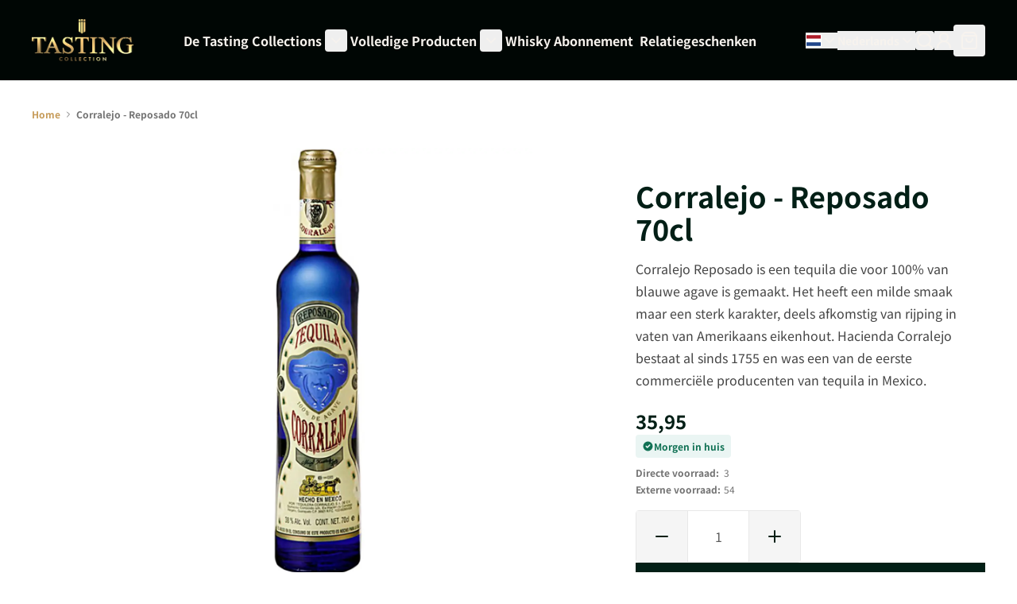

--- FILE ---
content_type: text/html; charset=UTF-8
request_url: https://www.tastingcollection.com/nl/corralejo-reposado-70cl.html
body_size: 61497
content:
<!doctype html>
<html lang="nl" class="scroll-smooth">
<head prefix="og: http://ogp.me/ns# fb: http://ogp.me/ns/fb# product: http://ogp.me/ns/product#">
    <meta charset="utf-8"/>
<meta name="title" content="Corralejo - Reposado 70cl"/>
<meta name="robots" content="INDEX,FOLLOW"/>
<meta name="viewport" content="width=device-width, initial-scale=1"/>
<title>Corralejo - Reposado 70cl</title>
<link  rel="stylesheet" type="text/css"  media="all" href="https://static.tastingcollection.com/static/version1764600958/_cache/merged/3b77110b99892bdb36ae3b5ac862823a.min.css" />
<link rel="preload" as="font" crossorigin="anonymous" href="https://static.tastingcollection.com/static/version1764600958/frontend/I6/tastingcollection/nl_NL/fonts/Phudu/Phudu-Bold.woff2" />
<link rel="preload" as="font" crossorigin="anonymous" href="https://static.tastingcollection.com/static/version1764600958/frontend/I6/tastingcollection/nl_NL/fonts/NotoSansJP/NotoSansJP-Bold.woff2" />
<link rel="preload" as="font" crossorigin="anonymous" href="https://static.tastingcollection.com/static/version1764600958/frontend/I6/tastingcollection/nl_NL/fonts/NotoSansJP/NotoSansJP-Regular.woff2" />
<link rel="preload" as="font" crossorigin="anonymous" href="https://static.tastingcollection.com/static/version1764600958/frontend/I6/tastingcollection/nl_NL/fonts/NotoSansJP/NotoSansJP-SemiBold.woff2" />
<link  rel="canonical" href="https://www.tastingcollection.com/nl/corralejo-reposado-70cl.html" />
<link  rel="icon" type="image/x-icon" href="https://static.tastingcollection.com/media/favicon/default/Favicon.png" />
<link  rel="shortcut icon" type="image/x-icon" href="https://static.tastingcollection.com/media/favicon/default/Favicon.png" />
<!-- START MINGLE SCRIPTS AND STYLING -->
<link href="https://tastingcollection.minglecms.io/content/themes/wp-mingle-theme/mingle-global.min.css" rel="stylesheet">
<link href="https://tastingcollection.minglecms.io/content/themes/wp-mingle-theme/dist/public.css" rel="stylesheet">
<!-- END MINGLE SCRIPTS AND STYLING -->

<!-- START TRIPLE WHALE -->
<link rel='preconnect dns-prefetch' href='https://api.config-security.com/' crossorigin />
<link rel='preconnect dns-prefetch' href='https://conf.config-security.com/' crossorigin />
<script>
/* >> TriplePixel :: start*/
window.TriplePixelData={TripleName:"www.tastingcollection.com",ver:"2.17",plat:"custom-msp",isHeadless:true},function(W,H,A,L,E,_,B,N){function O(U,T,P,H,R){void 0===R&&(R=!1),H=new XMLHttpRequest,P?(H.open("POST",U,!0),H.setRequestHeader("Content-Type","text/plain")):H.open("GET",U,!0),H.send(JSON.stringify(P||{})),H.onreadystatechange=function(){4===H.readyState&&200===H.status?(R=H.responseText,U.includes("/first")?eval(R):P||(N[B]=R)):(299<H.status||H.status<200)&&T&&!R&&(R=!0,O(U,T-1,P))}}if(N=window,!N[H+"sn"]){N[H+"sn"]=1,L=function(){return Date.now().toString(36)+"_"+Math.random().toString(36)};try{A.setItem(H,1+(0|A.getItem(H)||0)),(E=JSON.parse(A.getItem(H+"U")||"[]")).push({u:location.href,r:document.referrer,t:Date.now(),id:L()}),A.setItem(H+"U",JSON.stringify(E))}catch(e){}var i,m,p;A.getItem('"!nC`')||(_=A,A=N,A[H]||(E=A[H]=function(t,e,a){return void 0===a&&(a=[]),"State"==t?E.s:(W=L(),(E._q=E._q||[]).push([W,t,e].concat(a)),W)},E.s="Installed",E._q=[],E.ch=W,B="configSecurityConfModel",N[B]=1,O("https://conf.config-security.com/model",5),i=L(),m=A[atob("c2NyZWVu")],_.setItem("di_pmt_wt",i),p={id:i,action:"profile",avatar:_.getItem("auth-security_rand_salt_"),time:m[atob("d2lkdGg=")]+":"+m[atob("aGVpZ2h0")],host:A.TriplePixelData.TripleName,plat:A.TriplePixelData.plat,url:window.location.href.slice(0,500),ref:document.referrer,ver:A.TriplePixelData.ver},O("https://api.config-security.com/event",5,p),O("https://api.config-security.com/first?host=www.tastingcollection.com&plat=custom-msp",5)))}}("","TriplePixel",localStorage);
/* << TriplePixel :: end*/
</script>
<!-- END TRIPLE WHALE -->            
<script type="text&#x2F;javascript">
(function(w,d,s,l,i){w[l]=w[l]||[];w[l].push({'gtm.start':
                new Date().getTime(),event:'gtm.js'});var f=d.getElementsByTagName(s)[0],
            j=d.createElement(s),dl=l!='dataLayer'?'&amp;l='+l:'';j.async=true;j.src=
            'https://sst.tastingcollection.com/Izm74fFNkz.js?tg='+i+dl;f.parentNode.insertBefore(j,f);
})(window,document,'script','dataLayer','KBH2CL4');
</script>

<script type="text&#x2F;javascript">
window.taggrsQuoteData = {};
window.taggrsCurrency = 'EUR';
window.taggersEventsConfig = {"remove_from_cart":true};
window.taggrsDebugMode = false;

document.addEventListener('DOMContentLoaded', () => {
    taggrsReloadQuoteData();
});

const eventTriggeredCounter = {};

function taggrsReloadQuoteData() {

    return fetch('https://www.tastingcollection.com/nl/taggrs-datalayer/getquotedata/')
        .then(response => {
            if (!response.ok) {
                console.warn('GET request failed');
            }
            return response.json()
        })
        .then(data => {
            window.taggrsQuoteData = data;
            console.log('Quote data reloaded');
        })
}

function taggrsLoadUserData(callback) {
    return fetch('https://www.tastingcollection.com/nl/taggrs-datalayer/getuserdata/')
        .then(response => {
            if (!response.ok) {
                console.warn('GET request failed');
            }
            return response.json()
        })
        .then(data => {
            window.taggrsUserData = data;
            if (typeof  callback === 'function') {
                callback(data);
            }
        })
}

function taggrsPush(dataLayer, reloadUserData) {

    if (!dataLayer.hasOwnProperty('ecommerce')) {
        return;
    }

    window.dataLayer = window.dataLayer || [];

    if (!dataLayer.hasOwnProperty('ecommerce')) {
        dataLayer.ecommerce = {};
    }

    const userDataEmpty = !dataLayer.ecommerce.hasOwnProperty('user_data')
        || !dataLayer.ecommerce.user_data.hasOwnProperty('email')

    if (userDataEmpty) {
        taggrsLoadUserData((data) => {
            dataLayer.ecommerce.user_data = data;
            window.dataLayer.push(dataLayer);
            if (window.taggrsDebugMode) {
               console.log(dataLayer);
            }
        });
    } else {
        window.dataLayer.push(dataLayer);
        if (window.taggrsDebugMode) {
            console.log(dataLayer);
        }
    }
}

function taggrsAjaxEvent(eventName, callback, limit) {

    if (typeof limit !== "undefined") {
        if (eventTriggeredCounter.hasOwnProperty(eventName) && eventTriggeredCounter[eventName] >= limit ) {
            return;
        }

        if (!eventTriggeredCounter.hasOwnProperty(eventName)) {
            eventTriggeredCounter[eventName] = 1;
        } else {
            eventTriggeredCounter[eventName]++;
        }
    }

    const ajaxBaseUrl = 'https://www.tastingcollection.com/nl/taggrs-datalayer/';

    return fetch(ajaxBaseUrl + eventName)
        .then(response => {
            if (!response.ok) console.warn('GET request failed');
                return response.json()
        })
        .then(data => {
            taggrsPush(data, false);
            if (typeof callback === 'function') {
                callback();
            }
        })
        .catch(error => {
            console.log(error);
        });
}</script>
<link rel="alternate" hreflang="nl-NL" href="https://www.tastingcollection.com/nl/corralejo-reposado-70cl.html"/>
<link rel="alternate" hreflang="de-AT" href="https://www.tastingcollection.com/at/corralejo-reposado-70cl.html"/>
<link rel="alternate" hreflang="de-DE" href="https://www.tastingcollection.com/de/corralejo-reposado-70cl.html"/>
<link rel="alternate" hreflang="fr-FR" href="https://www.tastingcollection.com/fr/corralejo-reposado-70cl.html"/>
<link rel="alternate" hreflang="nl-BE" href="https://www.tastingcollection.com/be/corralejo-reposado-70cl.html"/>
<link rel="alternate" hreflang="da-DK" href="https://www.tastingcollection.com/dk/corralejo-reposado-70cl.html"/>
<link rel="alternate" hreflang="fr-BE" href="https://www.tastingcollection.com/be_fr/corralejo-reposado-70cl.html"/>
<link rel="alternate" hreflang="x-default" href="https://www.tastingcollection.com/nl_en/corralejo-reposado-70cl.html"/>
<script>
    var BASE_URL = 'https://www.tastingcollection.com/nl/';
    var THEME_PATH = 'https://static.tastingcollection.com/static/version1764600958/frontend/I6/tastingcollection/nl_NL';
    var COOKIE_CONFIG = {
        "expires": null,
        "path": "\u002F",
        "domain": ".www.tastingcollection.com",
        "secure": true,
        "lifetime": "3600",
        "cookie_restriction_enabled": false    };
    var CURRENT_STORE_CODE = 'nl';
    var CURRENT_WEBSITE_ID = '1';

    window.hyva = window.hyva || {}

    window.cookie_consent_groups = window.cookie_consent_groups || {}
    window.cookie_consent_groups['necessary'] = true;

    window.cookie_consent_config = window.cookie_consent_config || {};
    window.cookie_consent_config['necessary'] = [].concat(
        window.cookie_consent_config['necessary'] || [],
        [
            'user_allowed_save_cookie',
            'form_key',
            'mage-messages',
            'private_content_version',
            'mage-cache-sessid',
            'last_visited_store',
            'section_data_ids'
        ]
    );
</script>
<script>
    'use strict';
    (function( hyva, undefined ) {

        function lifetimeToExpires(options, defaults) {

            const lifetime = options.lifetime || defaults.lifetime;

            if (lifetime) {
                const date = new Date;
                date.setTime(date.getTime() + lifetime * 1000);
                return date;
            }

            return null;
        }

        function generateRandomString() {

            const allowedCharacters = '0123456789abcdefghijklmnopqrstuvwxyzABCDEFGHIJKLMNOPQRSTUVWXYZ',
                length = 16;

            let formKey = '',
                charactersLength = allowedCharacters.length;

            for (let i = 0; i < length; i++) {
                formKey += allowedCharacters[Math.round(Math.random() * (charactersLength - 1))]
            }

            return formKey;
        }

        const sessionCookieMarker = {noLifetime: true}

        const cookieTempStorage = {};

        const internalCookie = {
            get(name) {
                const v = document.cookie.match('(^|;) ?' + name + '=([^;]*)(;|$)');
                return v ? v[2] : null;
            },
            set(name, value, days, skipSetDomain) {
                let expires,
                    path,
                    domain,
                    secure,
                    samesite;

                const defaultCookieConfig = {
                    expires: null,
                    path: '/',
                    domain: null,
                    secure: false,
                    lifetime: null,
                    samesite: 'lax'
                };

                const cookieConfig = window.COOKIE_CONFIG || {};

                expires = days && days !== sessionCookieMarker
                    ? lifetimeToExpires({lifetime: 24 * 60 * 60 * days, expires: null}, defaultCookieConfig)
                    : lifetimeToExpires(window.COOKIE_CONFIG, defaultCookieConfig) || defaultCookieConfig.expires;

                path = cookieConfig.path || defaultCookieConfig.path;
                domain = !skipSetDomain && (cookieConfig.domain || defaultCookieConfig.domain);
                secure = cookieConfig.secure || defaultCookieConfig.secure;
                samesite = cookieConfig.samesite || defaultCookieConfig.samesite;

                document.cookie = name + "=" + encodeURIComponent(value) +
                    (expires && days !== sessionCookieMarker ? '; expires=' + expires.toGMTString() : '') +
                    (path ? '; path=' + path : '') +
                    (domain ? '; domain=' + domain : '') +
                    (secure ? '; secure' : '') +
                    (samesite ? '; samesite=' + samesite : 'lax');
            },
            isWebsiteAllowedToSaveCookie() {
                const allowedCookies = this.get('user_allowed_save_cookie');
                if (allowedCookies) {
                    const allowedWebsites = JSON.parse(unescape(allowedCookies));

                    return allowedWebsites[CURRENT_WEBSITE_ID] === 1;
                }
                return false;
            },
            getGroupByCookieName(name) {
                const cookieConsentConfig = window.cookie_consent_config || {};
                let group = null;
                for (let prop in cookieConsentConfig) {
                    if (!cookieConsentConfig.hasOwnProperty(prop)) continue;
                    if (cookieConsentConfig[prop].includes(name)) {
                        group = prop;
                        break;
                    }
                }
                return group;
            },
            isCookieAllowed(name) {
                const cookieGroup = this.getGroupByCookieName(name);
                return cookieGroup
                    ? window.cookie_consent_groups[cookieGroup]
                    : this.isWebsiteAllowedToSaveCookie();
            },
            saveTempStorageCookies() {
                for (const [name, data] of Object.entries(cookieTempStorage)) {
                    if (this.isCookieAllowed(name)) {
                        this.set(name, data['value'], data['days'], data['skipSetDomain']);
                        delete cookieTempStorage[name];
                    }
                }
            }
        };

        hyva.getCookie = (name) => {
            const cookieConfig = window.COOKIE_CONFIG || {};

            if (cookieConfig.cookie_restriction_enabled && ! internalCookie.isCookieAllowed(name)) {
                return cookieTempStorage[name] ? cookieTempStorage[name]['value'] : null;
            }

            return internalCookie.get(name);
        }

        hyva.setCookie = (name, value, days, skipSetDomain) => {
            const cookieConfig = window.COOKIE_CONFIG || {};

            if (cookieConfig.cookie_restriction_enabled && ! internalCookie.isCookieAllowed(name)) {
                cookieTempStorage[name] = {value, days, skipSetDomain};
                return;
            }
            return internalCookie.set(name, value, days, skipSetDomain);
        }


        hyva.setSessionCookie = (name, value, skipSetDomain) => {
            return hyva.setCookie(name, value, sessionCookieMarker, skipSetDomain)
        }

        hyva.getBrowserStorage = () => {
            const browserStorage = window.localStorage || window.sessionStorage;
            if (!browserStorage) {
                console.warn('Browser Storage is unavailable');
                return false;
            }
            try {
                browserStorage.setItem('storage_test', '1');
                browserStorage.removeItem('storage_test');
            } catch (error) {
                console.warn('Browser Storage is not accessible', error);
                return false;
            }
            return browserStorage;
        }

        hyva.postForm = (postParams) => {
            const form = document.createElement("form");

            let data = postParams.data;

            if (! postParams.skipUenc && ! data.uenc) {
                data.uenc = btoa(window.location.href);
            }
            form.method = "POST";
            form.action = postParams.action;

            Object.keys(postParams.data).map(key => {
                const field = document.createElement("input");
                field.type = 'hidden'
                field.value = postParams.data[key];
                field.name = key;
                form.appendChild(field);
            });

            const form_key = document.createElement("input");
            form_key.type = 'hidden';
            form_key.value = hyva.getFormKey();
            form_key.name="form_key";
            form.appendChild(form_key);

            document.body.appendChild(form);

            form.submit();
        }

        hyva.getFormKey = function () {
            let formKey = hyva.getCookie('form_key');

            if (!formKey) {
                formKey = generateRandomString();
                hyva.setCookie('form_key', formKey);
            }

            return formKey;
        }

        hyva.formatPrice = (value, showSign, options = {}) => {
            const groupSeparator = options.groupSeparator;
            const decimalSeparator = options.decimalSeparator
            delete options.groupSeparator;
            delete options.decimalSeparator;
            const formatter = new Intl.NumberFormat(
                'nl\u002DNL',
                Object.assign({
                    style: 'currency',
                    currency: 'EUR',
                    signDisplay: showSign ? 'always' : 'auto'
                }, options)
            );
            return (typeof Intl.NumberFormat.prototype.formatToParts === 'function') ?
                formatter.formatToParts(value).map(({type, value}) => {
                    switch (type) {
                        case 'currency':
                            return '\u20AC' || value;
                        case 'minusSign':
                            return '- ';
                        case 'plusSign':
                            return '+ ';
                        case 'group':
                            return groupSeparator !== undefined ? groupSeparator : value;
                        case 'decimal':
                            return decimalSeparator !== undefined ? decimalSeparator : value;
                        default :
                            return value;
                    }
                }).reduce((string, part) => string + part) :
                formatter.format(value);
        }

        const formatStr = function (str, nStart) {
            const args = Array.from(arguments).slice(2);

            return str.replace(/(%+)([0-9]+)/g, (m, p, n) => {
                const idx = parseInt(n) - nStart;

                if (args[idx] === null || args[idx] === void 0) {
                    return m;
                }
                return p.length % 2
                    ? p.slice(0, -1).replace('%%', '%') + args[idx]
                    : p.replace('%%', '%') + n;
            })
        }

        hyva.str = function (string) {
            const args = Array.from(arguments);
            args.splice(1, 0, 1);

            return formatStr.apply(undefined, args);
        }

        hyva.strf = function () {
            const args = Array.from(arguments);
            args.splice(1, 0, 0);

            return formatStr.apply(undefined, args);
        }

        /**
         * Take a html string as `content` parameter and
         * extract an element from the DOM to replace in
         * the current page under the same selector,
         * defined by `targetSelector`
         */
        hyva.replaceDomElement = (targetSelector, content) => {
            // Parse the content and extract the DOM node using the `targetSelector`
            const parser = new DOMParser();
            const doc = parser.parseFromString(content, 'text/html');
            const contentNode = doc.querySelector(targetSelector);

            // Bail if content or target can't be found
            if (!contentNode || !document.querySelector(targetSelector)) {
                return;
            }

                        hyva.activateScripts(contentNode);
            
            // Replace the old DOM node with the new content
            document.querySelector(targetSelector).replaceWith(contentNode);

            // Reload customerSectionData and display cookie-messages if present
            window.dispatchEvent(new CustomEvent("reload-customer-section-data"));
            hyva.initMessages();
        }

        hyva.removeScripts = (contentNode) => {
            const scripts = contentNode.getElementsByTagName('script');
            for (let i = 0; i < scripts.length; i++) {
                scripts[i].parentNode.removeChild(scripts[i]);
            }
            const templates = contentNode.getElementsByTagName('template');
            for (let i = 0; i < templates.length; i++) {
                const container = document.createElement('div');
                container.innerHTML = templates[i].innerHTML;
                hyva.removeScripts(container);
                templates[i].innerHTML = container.innerHTML;
            }
        }

        hyva.activateScripts = (contentNode) => {
            // Create new array from HTMLCollection to avoid mutation of collection while manipulating the DOM.
            const scripts = Array.from(contentNode.getElementsByTagName('script'));

            // Iterate over all script tags to duplicate+inject each into the head
            for (const original of scripts) {
                const script = document.createElement('script');
                original.type && (script.type = original.type);
                script.innerHTML = original.innerHTML;

                // Remove the original (non-executing) script from the contentNode
                original.parentNode.removeChild(original)

                // Add script to head
                document.head.appendChild(script);
            }

            return contentNode;
        }

        const replace = {['+']: '-', ['/']: '_', ['=']: ','};
        hyva.getUenc = () => btoa(window.location.href).replace(/[+/=]/g, match => replace[match]);

        let currentTrap;

        const focusableElements = (rootElement) => {
            const selector = 'button, [href], input, select, textarea, details, [tabindex]:not([tabindex="-1"]';
            return Array.from(rootElement.querySelectorAll(selector))
                .filter(el => {
                    return el.style.display !== 'none'
                        && !el.disabled
                        && el.tabIndex !== -1
                        && (el.offsetWidth || el.offsetHeight || el.getClientRects().length)
                })
        }

        const focusTrap = (e) => {
            const isTabPressed = e.key === 'Tab' || e.keyCode === 9;
            if (!isTabPressed) return;

            const focusable = focusableElements(currentTrap)
            const firstFocusableElement = focusable[0]
            const lastFocusableElement = focusable[focusable.length - 1]

            e.shiftKey
                ? document.activeElement === firstFocusableElement && (lastFocusableElement.focus(), e.preventDefault())
                : document.activeElement === lastFocusableElement && (firstFocusableElement.focus(), e.preventDefault())
        };

        hyva.releaseFocus = (rootElement) => {
            if (currentTrap && (!rootElement || rootElement === currentTrap)) {
                currentTrap.removeEventListener('keydown', focusTrap)
                currentTrap = null
            }
        }
        hyva.trapFocus = (rootElement) => {
            if (!rootElement) return;
            hyva.releaseFocus()
            currentTrap = rootElement
            rootElement.addEventListener('keydown', focusTrap)
            const firstElement = focusableElements(rootElement)[0]
            firstElement && firstElement.focus()
        }

        hyva.safeParseNumber = (rawValue) => {
            const number = rawValue ? parseFloat(rawValue) : null;

            return Array.isArray(number) || isNaN(number) ? rawValue : number;
        }

        const toCamelCase = s => s.split('_').map(word => word.charAt(0).toUpperCase() + word.slice(1)).join('');
        hyva.createBooleanObject = (name, value = false, additionalMethods = {}) => {

            const camelCase = toCamelCase(name);
            const key = '__hyva_bool_' + name

            return new Proxy(Object.assign(
                additionalMethods,
                {
                    [key]: !!value,
                    [name]() {return !!this[key]},
                    ['!' + name]() {return !this[key]}, // @deprecated This does not work with non-CSP Alpine
                    ['not' + camelCase]() {return !this[key]},
                    ['toggle' + camelCase]() {this[key] = !this[key]},
                    [`set${camelCase}True`]() {this[key] = true},
                    [`set${camelCase}False`]() {this[key] = false},
                }
            ), {
                set(target, prop, value) {
                    return prop === name
                        ? (target[key] = !!value)
                        : Reflect.set(...arguments);
                }
            })
        }

                hyva.alpineInitialized = (fn) => window.addEventListener('alpine:initialized', fn, {once: true})
        window.addEventListener('alpine:init', () => Alpine.data('{}', () => ({})), {once: true});
                window.addEventListener('user-allowed-save-cookie', () => internalCookie.saveTempStorageCookies())

    }( window.hyva = window.hyva || {} ));
</script>
<script>
    window.hyva = window.hyva || {};
    window.hyva.formatPrice = (value, showSign, options = {}) => {
        const groupSeparator = options.groupSeparator;
        const decimalSeparator = options.decimalSeparator
        delete options.groupSeparator;
        delete options.decimalSeparator;
        const formatter = new Intl.NumberFormat(
            'nl\u002DNL',
            Object.assign({
                style: 'currency',
                currency: 'EUR',
                signDisplay: showSign ? 'always' : 'auto'
            }, options)
        );
        return (typeof Intl.NumberFormat.prototype.formatToParts === 'function') ?
            formatter.formatToParts(value).map(({type, value}) => {
                switch (type) {
                    case 'currency':
                        return '';
                    case 'literal':
                        return value.trim();
                    case 'minusSign':
                        return '- ';
                    case 'plusSign':
                        return '+ ';
                    case 'group':
                        return groupSeparator !== undefined ? groupSeparator : value;
                    case 'decimal':
                        return decimalSeparator !== undefined ? decimalSeparator : value;
                    default :
                        return value;
                }
            }).reduce((string, part) => string + part) :
            formatter.format(value);
    }
</script>
<script>
    if (!window.IntersectionObserver) {
        window.IntersectionObserver = function (callback) {
            this.observe = el => el && callback(this.takeRecords());
            this.takeRecords = () => [{isIntersecting: true, intersectionRatio: 1}];
            this.disconnect = () => {};
            this.unobserve = () => {};
        }
    }
</script>

<meta property="og:type" content="product" />
<meta property="og:title"
      content="Corralejo&#x20;-&#x20;Reposado&#x20;70cl" />
<meta property="og:image"
      content="https://static.tastingcollection.com/media/catalog/product/c/o/corralejo-reposado-70cl.jpg.webp?width=600&amp;height=600&amp;store=nl&amp;image-type=image" />
<meta property="og:description"
      content="Corralejo&#x20;Reposado&#x20;is&#x20;een&#x20;tequila&#x20;die&#x20;voor&#x20;100&#x25;&#x20;van&#x20;blauwe&#x20;agave&#x20;is&#x20;gemaakt.&#x20;Het&#x20;heeft&#x20;een&#x20;milde&#x20;smaak&#x20;maar&#x20;een&#x20;sterk&#x20;karakter,&#x20;deels&#x20;afkomstig&#x20;van&#x20;rijping&#x20;in&#x20;vaten&#x20;van&#x20;Amerikaans&#x20;eikenhout.&#x20;Hacienda&#x20;Corralejo&#x20;bestaat&#x20;al&#x20;sinds&#x20;1755&#x20;en&#x20;was&#x20;een&#x20;van&#x20;de&#x20;eerste&#x20;commerci&#xEB;le&#x20;producenten&#x20;van&#x20;tequila&#x20;in&#x20;Mexico." />
<meta property="og:url" content="https://www.tastingcollection.com/nl/corralejo-reposado-70cl.html" />
    <meta property="product:price:amount" content="35.95"/>
    <meta property="product:price:currency"
      content="EUR"/>
</head>
<body id="html-body" itemtype="https://schema.org/Product" itemscope="itemscope" class="catalog-product-view product-corralejo-reposado-70cl page-layout-1column">
        <!-- Server Side Tracking by Taggrs.io (noscript) -->
    <noscript>
        <iframe src="https://sst.tastingcollection.com/Izm74fFNkz.html/?tg=KBH2CL4"
                height="0" width="0" style="display:none;visibility:hidden">
        </iframe>
    </noscript>
    <!-- End Server Side Tracking by Taggrs.io (noscript) -->
<input name="form_key" type="hidden" value="PiaNUwLh8WPLkQfs" />
    <noscript>
        <section class="message global noscript border-b-2 border-blue-500 bg-blue-50 shadow-none m-0 px-0 rounded-none font-normal">
            <div class="container text-center">
                <p>
                    <strong>JavaScript lijkt te zijn uitgeschakeld in uw browser.</strong>
                    <span>
                        Voor de beste gebruikerservaring, zorg ervoor dat javascript ingeschakeld is voor uw browser.                    </span>
                </p>
            </div>
        </section>
    </noscript>


<script>
    document.body.addEventListener('touchstart', () => {}, {passive: true})
</script>
<div class="page-wrapper">
<header class="page-header"><a class="action skip sr-only focus:not-sr-only focus:absolute focus:z-40 focus:bg-white
   contentarea"
   href="#contentarea">
    <span>
        Ga naar de inhoud    </span>
</a>
    <script type="application/javascript" async
            src="https://static.klaviyo.com/onsite/js/TxngJ2/klaviyo.js"></script>

    <div x-data="initKlaviyoCustomerTracking()"
         @private-content-loaded.window="sendCustomerDataToKlaviyo(event.detail.data)"></div>
    <script>
        !function(){if(!window.klaviyo){window._klOnsite=window._klOnsite||[];try{window.klaviyo=new Proxy({},{get:function(n,i){return"push"===i?function(){var n;(n=window._klOnsite).push.apply(n,arguments)}:function(){for(var n=arguments.length,o=new Array(n),w=0;w<n;w++)o[w]=arguments[w];var t="function"==typeof o[o.length-1]?o.pop():void 0,e=new Promise((function(n){window._klOnsite.push([i].concat(o,[function(i){t&&t(i),n(i)}]))}));return e}}})}catch(n){window.klaviyo=window.klaviyo||[],window.klaviyo.push=function(){var n;(n=window._klOnsite).push.apply(n,arguments)}}}}();

        function initKlaviyoCustomerTracking() {
            return {
                sendCustomerDataToKlaviyo(data) {
                    window.klaviyo = window.klaviyo || [];
                    const customer = data.customer;

                    window.klaviyo.isIdentified().then((identified)=> {
                        if(customer && customer.email && !identified) {
                            window.klaviyo.identify({
                                '$email': customer.email,
                                '$first_name': customer.firstname ? customer.firstname : '',
                                '$last_name':  customer.lastname ? customer.lastname : ''
                            });
                        }
                    });
                }
            }
        }
    </script>
<script>
    function initHeader () {
        return {
            searchOpen: false,
            cart: {},
            isCartOpen: false,
            getData(data) {
                if (data.cart) { this.cart = data.cart }
            },
            isCartEmpty() {
                return !this.cart.summary_count
            },
            toggleCart(event) {
                if (event.detail && event.detail.isOpen !== undefined) {
                    this.isCartOpen = event.detail.isOpen
                    if (!this.isCartOpen && this.$refs && this.$refs.cartButton) {
                        this.$refs.cartButton.focus()
                    }
                } else {
                                        this.isCartOpen = true
                }
            }
        }
    }
    function initCompareHeader() {
        return {
            compareProducts: null,
            itemCount: 0,
            receiveCompareData(data) {
                if (data['compare-products']) {
                    this.compareProducts = data['compare-products'];
                    this.itemCount = this.compareProducts.count;
                }
            }
        }
    }
</script>
<div id="header"
     class="w-full text-white"
     x-data="initHeader()"
     @private-content-loaded.window="getData(event.detail.data)"
>
    <div class="relative z-20 py-4 lg:py-6 bg-primary-darkest">
        <div class="container flex lg:grid grid-cols-[auto,1fr,auto,auto] lg:grid-rows-2 xl:grid-rows-1 xl:grid-cols-[auto,1fr,auto,auto] items-center">
            <div class="flex flex-1 items-center lg:hidden">
                <button @click="$dispatch('toggle-mobile-menu')" class="p-2">
                    <svg xmlns="http://www.w3.org/2000/svg" width="24" height="24" viewBox="0 0 24 24" fill="none" stroke="currentColor" stroke-width="2" stroke-linecap="round" stroke-linejoin="round">
                        <line x1="4" x2="20" y1="12" y2="12"/><line x1="4" x2="20" y1="6" y2="6"/><line x1="4" x2="20" y1="18" y2="18"/>
                    </svg>
                </button>
            </div>

            <!--Logo-->
            <div class="flex items-center justify-center mx-auto">
    <a
        class="block w-full max-w-32"
        href="https://www.tastingcollection.com/nl/"
        aria-label="Ga&#x20;naar&#x20;de&#x20;startpagina"
    >
        <img
            class="object-cover h-full w-full"
            src="https://static.tastingcollection.com/media/logo/default/Tasting_Collection.png"
            alt="Tasting&#x20;Collection"
            width="189"            height="64"        />
            </a>
</div>


            <!--Main Navigation-->
            <div class="lg:container lg:mx-auto lg:flex lg:justify-center lg:row-start-2 lg:w-full lg:col-span-4 lg:pt-6 lg:mt-2 lg:border-t xl:border-t-0 xl:mt-0 xl:pt-0 xl:col-start-2 xl:row-start-1 xl:col-span-1 xl:w-auto border-fading">
                <nav
    x-data="initMenuMobile_6952543dc9fdf()"
    @toggle-mobile-menu.window="open = $event.detail"
    @load.window="setActiveMenu($root)"
    @keydown.window.escape="closeMenu()"
    class="relative z-20 navigation lg:hidden"
    aria-label="Site&#x20;navigatie"
    role="navigation"
>
    <div
        x-ref="mobileMenuNavLinks"
        class="
            fixed top-0 right-0 w-full h-full hidden
            flex-col bg-black
            overflow-y-auto overflow-x-hidden
        "
        :class="{ 'flex': open, 'hidden': !open }"
        :aria-hidden="open ? 'false' : 'true'"
        role="dialog"
        aria-modal="true"
    >
        <div class="flex justify-between items-center p-4">
            <span>Menu</span>
            <button
                @click="closeMenu()"
                class="flex justify-end items-center"
                aria-label="Menu&#x20;sluiten"
                type="button"
            >
                <span
                    class="text-ondark-darker mr-2 text-sm"
                    aria-hidden="true"
                >
                    Sluiten                </span>
                <svg xmlns="http://www.w3.org/2000/svg" width="32" height="32" fill="none" stroke="currentColor" stroke-linecap="round" stroke-linejoin="round" stroke-width="2" viewBox="0 0 24 24" class="hidden p-1" :class="{ 'hidden' : !open, 'block': open }" aria-hidden="true"><path d="M18 6 6 18M6 6l12 12"/></svg>
            </button>
        </div>
        <ul
            class="border-t border-gray-800 flex flex-col gap-y-1 px-4"
            aria-label="Site&#x20;navigatielinks"
        >
                            <li
                    data-child-id="category-node-15-main"
                    class="level-0 border-b border-gray-900 last:border-b-0"
                >
                    <div
                        class="flex items-center transition-transform duration-150 ease-in-out transform"
                        :class="{
                            '-translate-x-full' : mobilePanelActiveId,
                            'translate-x-0' : !mobilePanelActiveId
                        }"
                    >
                        <a
                            class="flex items-center w-full py-4 cursor-pointer bg-black level-0 font-bold text-xl no-underline"
                            href="https://www.tastingcollection.com/nl/de-tasting-collections.html"
                            title="De&#x20;Tasting&#x20;Collections"
                        >
                            De Tasting Collections                        </a>
                                                    <button
                                @click="openSubcategory('category-node-15')"
                                class="absolute right-0 flex items-center justify-center cursor-pointer
                                bg-black"
                                aria-label="Open&#x20;De&#x20;Tasting&#x20;Collections&#x20;subcategorie&#xEB;n"
                                aria-haspopup="true"
                                :aria-expanded="mobilePanelActiveId === 'category-node-15'"
                            >
                                <div class="w-8 h-8">
                                    <svg xmlns="http://www.w3.org/2000/svg" width="24" height="24" fill="none" stroke="currentColor" stroke-linecap="round" stroke-linejoin="round" stroke-width="2" viewBox="0 0 24 24" class="w-full h-full p-1" aria-hidden="true"><path d="m9 18 6-6-6-6"/></svg>
                                </div>
                            </button>
                                            </div>
                                            <div
                            data-child-id="category-node-15"
                            class="absolute top-0 right-0 z-10 flex flex-col gap-1 w-full h-full bg-black"
                            :class="{
                                'hidden': mobilePanelActiveId !== 'category-node-15'
                            }"
                        >
                            <div class="flex justify-between items-center p-4">
                                <span>Menu</span>
                                <button
                                    @click="closeMenu()"
                                    class="flex justify-end items-center"
                                    aria-label="Menu&#x20;sluiten"
                                    type="button"
                                >
                                    <svg xmlns="http://www.w3.org/2000/svg" width="32" height="32" fill="none" stroke="currentColor" stroke-linecap="round" stroke-linejoin="round" stroke-width="2" viewBox="0 0 24 24" class="hidden p-1" :class="{ 'hidden' : !open, 'block': open }" aria-hidden="true"><path d="M18 6 6 18M6 6l12 12"/></svg>
                                </button>
                            </div>
                            <ul
                                class="transition-transform duration-200 ease-in-out translate-x-full transform"
                                :class="{
                                    'translate-x-full' : mobilePanelActiveId !== 'category-node-15',
                                    'translate-x-0' : mobilePanelActiveId === 'category-node-15',
                                }"
                                aria-label="Subcategorie&#xEB;n"
                            >
                                <li>
                                    <button
                                        type="button"
                                        class="flex items-center p-4 border-b cursor-pointer border-primary w-full border-t"
                                        @click="backToMainCategories('category-node-15-main')"
                                        aria-label="Terug&#x20;naar&#x20;hoofdcategorie&#xEB;n"
                                    >
                                        <svg xmlns="http://www.w3.org/2000/svg" width="24" height="24" fill="none" stroke="currentColor" stroke-linecap="round" stroke-linejoin="round" stroke-width="2" viewBox="0 0 24 24" aria-hidden="true"><path d="m15 18-6-6 6-6"/></svg>
                                        <span class="ml-4">
                                            De Tasting Collections                                        </span>
                                    </button>
                                </li>
                                <li>
                                    <a
                                        href="https://www.tastingcollection.com/nl/de-tasting-collections.html"
                                        title="De&#x20;Tasting&#x20;Collections"
                                        class="flex items-center w-full p-4 border-b cursor-pointer border-primary"
                                    >
                                        <span class="ml-10">
                                            Bekijk alles                                        </span>
                                    </a>
                                </li>
                                                                    <li>
                                        <a
                                            href="https://www.tastingcollection.com/nl/de-tasting-collections/whisky-proeverij.html"
                                            title="Whisky&#x20;Proeverij"
                                            class="flex items-center w-full p-4 border-b cursor-pointer border-primary"
                                        >
                                            <span class="ml-10">
                                                Whisky Proeverij                                            </span>
                                        </a>
                                    </li>
                                                                    <li>
                                        <a
                                            href="https://www.tastingcollection.com/nl/de-tasting-collections/rum-proeverij.html"
                                            title="Rum&#x20;Proeverij"
                                            class="flex items-center w-full p-4 border-b cursor-pointer border-primary"
                                        >
                                            <span class="ml-10">
                                                Rum Proeverij                                            </span>
                                        </a>
                                    </li>
                                                                    <li>
                                        <a
                                            href="https://www.tastingcollection.com/nl/de-tasting-collections/gin-proeverij.html"
                                            title="Gin&#x20;Proeverij"
                                            class="flex items-center w-full p-4 border-b cursor-pointer border-primary"
                                        >
                                            <span class="ml-10">
                                                Gin Proeverij                                            </span>
                                        </a>
                                    </li>
                                                                    <li>
                                        <a
                                            href="https://www.tastingcollection.com/nl/de-tasting-collections/likeur-proeverij.html"
                                            title="Likeur&#x20;Proeverij"
                                            class="flex items-center w-full p-4 border-b cursor-pointer border-primary"
                                        >
                                            <span class="ml-10">
                                                Likeur Proeverij                                            </span>
                                        </a>
                                    </li>
                                                                    <li>
                                        <a
                                            href="https://www.tastingcollection.com/nl/de-tasting-collections/limoncello-proeverij.html"
                                            title="Limoncello&#x20;Proeverij"
                                            class="flex items-center w-full p-4 border-b cursor-pointer border-primary"
                                        >
                                            <span class="ml-10">
                                                Limoncello Proeverij                                            </span>
                                        </a>
                                    </li>
                                                                    <li>
                                        <a
                                            href="https://www.tastingcollection.com/nl/de-tasting-collections/tequila-proeverij.html"
                                            title="Tequila&#x20;Proeverij"
                                            class="flex items-center w-full p-4 border-b cursor-pointer border-primary"
                                        >
                                            <span class="ml-10">
                                                Tequila Proeverij                                            </span>
                                        </a>
                                    </li>
                                                                    <li>
                                        <a
                                            href="https://www.tastingcollection.com/nl/de-tasting-collections/vodka-proeverij.html"
                                            title="Vodka&#x20;Proeverij"
                                            class="flex items-center w-full p-4 border-b cursor-pointer border-primary"
                                        >
                                            <span class="ml-10">
                                                Vodka Proeverij                                            </span>
                                        </a>
                                    </li>
                                                                    <li>
                                        <a
                                            href="https://www.tastingcollection.com/nl/de-tasting-collections/grappa-proeverij.html"
                                            title="Grappa&#x20;Proeverij"
                                            class="flex items-center w-full p-4 border-b cursor-pointer border-primary"
                                        >
                                            <span class="ml-10">
                                                Grappa Proeverij                                            </span>
                                        </a>
                                    </li>
                                                                    <li>
                                        <a
                                            href="https://www.tastingcollection.com/nl/de-tasting-collections/jenever-corenwyn-proeverij.html"
                                            title="Jenever&#x20;Proeverij"
                                            class="flex items-center w-full p-4 border-b cursor-pointer border-primary"
                                        >
                                            <span class="ml-10">
                                                Jenever Proeverij                                            </span>
                                        </a>
                                    </li>
                                                                    <li>
                                        <a
                                            href="https://www.tastingcollection.com/nl/de-tasting-collections/thee-proeverij.html"
                                            title="Thee&#x20;Proeverij"
                                            class="flex items-center w-full p-4 border-b cursor-pointer border-primary"
                                        >
                                            <span class="ml-10">
                                                Thee Proeverij                                            </span>
                                        </a>
                                    </li>
                                                                    <li>
                                        <a
                                            href="https://www.tastingcollection.com/nl/de-tasting-collections/kruiden-specerijen-proeverij.html"
                                            title="Kruiden&#x20;&amp;&#x20;Specerijen&#x20;Proeverij"
                                            class="flex items-center w-full p-4 border-b cursor-pointer border-primary"
                                        >
                                            <span class="ml-10">
                                                Kruiden &amp; Specerijen Proeverij                                            </span>
                                        </a>
                                    </li>
                                                                    <li>
                                        <a
                                            href="https://www.tastingcollection.com/nl/de-tasting-collections/olijfolie-proeverij.html"
                                            title="Olijfolie&#x20;Proeverij"
                                            class="flex items-center w-full p-4 border-b cursor-pointer border-primary"
                                        >
                                            <span class="ml-10">
                                                Olijfolie Proeverij                                            </span>
                                        </a>
                                    </li>
                                                                    <li>
                                        <a
                                            href="https://www.tastingcollection.com/nl/de-tasting-collections/balsamico-proeverij.html"
                                            title="Balsamico&#x20;Proeverij"
                                            class="flex items-center w-full p-4 border-b cursor-pointer border-primary"
                                        >
                                            <span class="ml-10">
                                                Balsamico Proeverij                                            </span>
                                        </a>
                                    </li>
                                                            </ul>
                        </div>
                                    </li>
                            <li
                    data-child-id="category-node-3-main"
                    class="level-0 border-b border-gray-900 last:border-b-0"
                >
                    <div
                        class="flex items-center transition-transform duration-150 ease-in-out transform"
                        :class="{
                            '-translate-x-full' : mobilePanelActiveId,
                            'translate-x-0' : !mobilePanelActiveId
                        }"
                    >
                        <a
                            class="flex items-center w-full py-4 cursor-pointer bg-black level-0 font-bold text-xl no-underline"
                            href="https://www.tastingcollection.com/nl/producten.html"
                            title="Volledige&#x20;Producten"
                        >
                            Volledige Producten                        </a>
                                                    <button
                                @click="openSubcategory('category-node-3')"
                                class="absolute right-0 flex items-center justify-center cursor-pointer
                                bg-black"
                                aria-label="Open&#x20;Volledige&#x20;Producten&#x20;subcategorie&#xEB;n"
                                aria-haspopup="true"
                                :aria-expanded="mobilePanelActiveId === 'category-node-3'"
                            >
                                <div class="w-8 h-8">
                                    <svg xmlns="http://www.w3.org/2000/svg" width="24" height="24" fill="none" stroke="currentColor" stroke-linecap="round" stroke-linejoin="round" stroke-width="2" viewBox="0 0 24 24" class="w-full h-full p-1" aria-hidden="true"><path d="m9 18 6-6-6-6"/></svg>
                                </div>
                            </button>
                                            </div>
                                            <div
                            data-child-id="category-node-3"
                            class="absolute top-0 right-0 z-10 flex flex-col gap-1 w-full h-full bg-black"
                            :class="{
                                'hidden': mobilePanelActiveId !== 'category-node-3'
                            }"
                        >
                            <div class="flex justify-between items-center p-4">
                                <span>Menu</span>
                                <button
                                    @click="closeMenu()"
                                    class="flex justify-end items-center"
                                    aria-label="Menu&#x20;sluiten"
                                    type="button"
                                >
                                    <svg xmlns="http://www.w3.org/2000/svg" width="32" height="32" fill="none" stroke="currentColor" stroke-linecap="round" stroke-linejoin="round" stroke-width="2" viewBox="0 0 24 24" class="hidden p-1" :class="{ 'hidden' : !open, 'block': open }" aria-hidden="true"><path d="M18 6 6 18M6 6l12 12"/></svg>
                                </button>
                            </div>
                            <ul
                                class="transition-transform duration-200 ease-in-out translate-x-full transform"
                                :class="{
                                    'translate-x-full' : mobilePanelActiveId !== 'category-node-3',
                                    'translate-x-0' : mobilePanelActiveId === 'category-node-3',
                                }"
                                aria-label="Subcategorie&#xEB;n"
                            >
                                <li>
                                    <button
                                        type="button"
                                        class="flex items-center p-4 border-b cursor-pointer border-primary w-full border-t"
                                        @click="backToMainCategories('category-node-3-main')"
                                        aria-label="Terug&#x20;naar&#x20;hoofdcategorie&#xEB;n"
                                    >
                                        <svg xmlns="http://www.w3.org/2000/svg" width="24" height="24" fill="none" stroke="currentColor" stroke-linecap="round" stroke-linejoin="round" stroke-width="2" viewBox="0 0 24 24" aria-hidden="true"><path d="m15 18-6-6 6-6"/></svg>
                                        <span class="ml-4">
                                            Volledige Producten                                        </span>
                                    </button>
                                </li>
                                <li>
                                    <a
                                        href="https://www.tastingcollection.com/nl/producten.html"
                                        title="Volledige&#x20;Producten"
                                        class="flex items-center w-full p-4 border-b cursor-pointer border-primary"
                                    >
                                        <span class="ml-10">
                                            Bekijk alles                                        </span>
                                    </a>
                                </li>
                                                                    <li>
                                        <a
                                            href="https://www.tastingcollection.com/nl/producten/whisky.html"
                                            title="Whisky"
                                            class="flex items-center w-full p-4 border-b cursor-pointer border-primary"
                                        >
                                            <span class="ml-10">
                                                Whisky                                            </span>
                                        </a>
                                    </li>
                                                                    <li>
                                        <a
                                            href="https://www.tastingcollection.com/nl/producten/rum.html"
                                            title="Rum"
                                            class="flex items-center w-full p-4 border-b cursor-pointer border-primary"
                                        >
                                            <span class="ml-10">
                                                Rum                                            </span>
                                        </a>
                                    </li>
                                                                    <li>
                                        <a
                                            href="https://www.tastingcollection.com/nl/producten/gin.html"
                                            title="Gin"
                                            class="flex items-center w-full p-4 border-b cursor-pointer border-primary"
                                        >
                                            <span class="ml-10">
                                                Gin                                            </span>
                                        </a>
                                    </li>
                                                                    <li>
                                        <a
                                            href="https://www.tastingcollection.com/nl/producten/likeur.html"
                                            title="Likeur"
                                            class="flex items-center w-full p-4 border-b cursor-pointer border-primary"
                                        >
                                            <span class="ml-10">
                                                Likeur                                            </span>
                                        </a>
                                    </li>
                                                                    <li>
                                        <a
                                            href="https://www.tastingcollection.com/nl/producten/grappa.html"
                                            title="Grappa"
                                            class="flex items-center w-full p-4 border-b cursor-pointer border-primary"
                                        >
                                            <span class="ml-10">
                                                Grappa                                            </span>
                                        </a>
                                    </li>
                                                                    <li>
                                        <a
                                            href="https://www.tastingcollection.com/nl/producten/vodka.html"
                                            title="Wodka"
                                            class="flex items-center w-full p-4 border-b cursor-pointer border-primary"
                                        >
                                            <span class="ml-10">
                                                Wodka                                            </span>
                                        </a>
                                    </li>
                                                                    <li>
                                        <a
                                            href="https://www.tastingcollection.com/nl/producten/tequila.html"
                                            title="Tequila"
                                            class="flex items-center w-full p-4 border-b cursor-pointer border-primary"
                                        >
                                            <span class="ml-10">
                                                Tequila                                            </span>
                                        </a>
                                    </li>
                                                                    <li>
                                        <a
                                            href="https://www.tastingcollection.com/nl/producten/cognac.html"
                                            title="Cognac"
                                            class="flex items-center w-full p-4 border-b cursor-pointer border-primary"
                                        >
                                            <span class="ml-10">
                                                Cognac                                            </span>
                                        </a>
                                    </li>
                                                                    <li>
                                        <a
                                            href="https://www.tastingcollection.com/nl/producten/port.html"
                                            title="Port"
                                            class="flex items-center w-full p-4 border-b cursor-pointer border-primary"
                                        >
                                            <span class="ml-10">
                                                Port                                            </span>
                                        </a>
                                    </li>
                                                                    <li>
                                        <a
                                            href="https://www.tastingcollection.com/nl/producten/champagne.html"
                                            title="Champagne"
                                            class="flex items-center w-full p-4 border-b cursor-pointer border-primary"
                                        >
                                            <span class="ml-10">
                                                Champagne                                            </span>
                                        </a>
                                    </li>
                                                                    <li>
                                        <a
                                            href="https://www.tastingcollection.com/nl/producten/jenever-corenwyn.html"
                                            title="Jenever"
                                            class="flex items-center w-full p-4 border-b cursor-pointer border-primary"
                                        >
                                            <span class="ml-10">
                                                Jenever                                            </span>
                                        </a>
                                    </li>
                                                                    <li>
                                        <a
                                            href="https://www.tastingcollection.com/nl/producten/thee.html"
                                            title="Thee"
                                            class="flex items-center w-full p-4 border-b cursor-pointer border-primary"
                                        >
                                            <span class="ml-10">
                                                Thee                                            </span>
                                        </a>
                                    </li>
                                                                    <li>
                                        <a
                                            href="https://www.tastingcollection.com/nl/producten/kruiden-specerijen.html"
                                            title="Kruiden&#x20;&amp;&#x20;Specerijen"
                                            class="flex items-center w-full p-4 border-b cursor-pointer border-primary"
                                        >
                                            <span class="ml-10">
                                                Kruiden &amp; Specerijen                                            </span>
                                        </a>
                                    </li>
                                                                    <li>
                                        <a
                                            href="https://www.tastingcollection.com/nl/producten/olijfolie.html"
                                            title="Olijfolie"
                                            class="flex items-center w-full p-4 border-b cursor-pointer border-primary"
                                        >
                                            <span class="ml-10">
                                                Olijfolie                                            </span>
                                        </a>
                                    </li>
                                                                    <li>
                                        <a
                                            href="https://www.tastingcollection.com/nl/producten/balsamico.html"
                                            title="Balsamico"
                                            class="flex items-center w-full p-4 border-b cursor-pointer border-primary"
                                        >
                                            <span class="ml-10">
                                                Balsamico                                            </span>
                                        </a>
                                    </li>
                                                                    <li>
                                        <a
                                            href="https://www.tastingcollection.com/nl/producten/mixers.html"
                                            title="Mixers"
                                            class="flex items-center w-full p-4 border-b cursor-pointer border-primary"
                                        >
                                            <span class="ml-10">
                                                Mixers                                            </span>
                                        </a>
                                    </li>
                                                            </ul>
                        </div>
                                    </li>
                            <li
                    data-child-id="category-node-36-main"
                    class="level-0 border-b border-gray-900 last:border-b-0"
                >
                    <div
                        class="flex items-center transition-transform duration-150 ease-in-out transform"
                        :class="{
                            '-translate-x-full' : mobilePanelActiveId,
                            'translate-x-0' : !mobilePanelActiveId
                        }"
                    >
                        <a
                            class="flex items-center w-full py-4 cursor-pointer bg-black level-0 font-bold text-xl no-underline"
                            href="https://www.tastingcollection.com/nl/tasting-club.html"
                            title="Whisky&#x20;Abonnement"
                        >
                            Whisky Abonnement                        </a>
                                            </div>
                                    </li>
                            <li
                    data-child-id="category-node-37-main"
                    class="level-0 border-b border-gray-900 last:border-b-0"
                >
                    <div
                        class="flex items-center transition-transform duration-150 ease-in-out transform"
                        :class="{
                            '-translate-x-full' : mobilePanelActiveId,
                            'translate-x-0' : !mobilePanelActiveId
                        }"
                    >
                        <a
                            class="flex items-center w-full py-4 cursor-pointer bg-black level-0 font-bold text-xl no-underline"
                            href="https://www.tastingcollection.com/nl/relatiegeschenken.html"
                            title="Relatiegeschenken"
                        >
                            Relatiegeschenken                        </a>
                                            </div>
                                    </li>
                    </ul>
        <div class="p-4 mt-4">
            <div id="mobile_store_language"></div>
        </div>
    </div>
</nav>
<script>
    'use strict';

    const initMenuMobile_6952543dc9fdf = () => {
        return {
            mobilePanelActiveId: null,
            open: false,
            setActiveMenu(menuNode) {
                const store_language = document.getElementById('store_language');
                const mobile_store_language = document.getElementById('mobile_store_language');

                mobile_store_language.innerHTML = store_language.innerHTML;

                Array.from(menuNode.querySelectorAll('a')).filter(link => {
                    return link.href === window.location.href.split('?')[0];
                }).map(item => {
                    item.classList.add('underline');
                    item.closest('li.level-0') &&
                    item.closest('li.level-0').querySelector('a.level-0').classList.add('underline');
                });
            },
            openMenu() {
                this.open = true
                this.$nextTick(() => hyva.trapFocus(this.$refs['mobileMenuNavLinks']));
                // Prevent from body scrolling while mobile menu opened
                document.body.style.position = 'fixed';
            },
            closeMenu() {
                document.body.style.position = '';

                if (this.open) {
                    this.$nextTick(() => this.$refs['mobileMenuTrigger'].focus() || hyva.releaseFocus());
                }

                this.open = false
                this.mobilePanelActiveId = null
            },
            openSubcategory(index) {
                const menuNodeRef = document.querySelector('[data-child-id=' + index + ']')
                this.mobilePanelActiveId = this.mobilePanelActiveId === index ? 0 : index
                this.$nextTick(() => hyva.trapFocus(menuNodeRef))
            },
            backToMainCategories(index) {
                const menuNodeRef = document.querySelector('[data-child-id=' + index + ']')
                this.mobilePanelActiveId = 0
                this.$nextTick(() => {
                    hyva.trapFocus(this.$refs['mobileMenuNavLinks'])
                    menuNodeRef.querySelector('a').focus()
                })
            }
        }
    }
</script>
<div x-data="initMenuDesktop_6952543dce943()"
     class="z-20 order-2 sm:order-1 lg:order-2 navigation hidden lg:flex"
>
    <!-- desktop -->
    <div x-ref="nav-desktop"
         @load.window="setActiveMenu($root)"
         class="hidden lg:block">
        <nav
            class="relative"
            aria-label="Hoofdmenu"
        >
            <ul class="flex justify-start flex-wrap gap-x-8">
                                    <li class="relative level-0 group"
                        @mouseenter="hoverPanelActiveId = 'category-node-15'"
                        @mouseleave="hoverPanelActiveId = 0"
                        @keyup.escape="hoverPanelActiveId = 0"
                    >
                        <span
                            class="flex items-center text-md border-transparent"
                            :class="{
                                'data-[active]:border-gray-700 text-color-secondary' : hoverPanelActiveId === 'category-node-15',
                                'text-white' : hoverPanelActiveId !== 'category-node-15'
                            }"
                        >
                            <a class="w-full font-bold text-current level-0 py-2 px-1"
                                href="https://www.tastingcollection.com/nl/de-tasting-collections.html"
                                title="De&#x20;Tasting&#x20;Collections"
                                @focus="hoverPanelActiveId = 0"
                            >
                                De Tasting Collections                            </a>
                                                            <button
                                    type="button"
                                    data-sr-button-id="category-node-15"
                                    :aria-expanded="hoverPanelActiveId === 'category-node-15' ? 'true' : 'false'"
                                    @click="openMenuOnClick('category-node-15')"
                                    class="rounded p-1 text-current"
                                >
                                    <svg xmlns="http://www.w3.org/2000/svg" width="25" height="25" fill="none" stroke="currentColor" stroke-linecap="round" stroke-linejoin="round" stroke-width="2" viewBox="0 0 24 24" class="flex self-center h-5 w-5" aria-hidden="true"><path d="m6 9 6 6 6-6"/></svg>
                                    <span class="sr-only">
                                        Toon submenu voor De Tasting Collections categorie                                    </span>
                                </button>
                                                    </span>
                                                    <div
                                class="absolute top-full z-10 hidden pt-2"
                                :class="{
                                        'hidden' : hoverPanelActiveId !== 'category-node-15',
                                        'block' : hoverPanelActiveId === 'category-node-15'
                                    }"
                            >
                                <ul class="w-80  bg-white text-primary p-3 -ml-12 shadow-site">
                                                                            <li>
                                            <a href="https://www.tastingcollection.com/nl/de-tasting-collections/whisky-proeverij.html"
                                            title="Whisky&#x20;Proeverij"
                                            class="block w-full px-4 py-2 whitespace-nowrap aria-[current=page]:bg-secondary-lighter hover:bg-secondary-lightest font-bold rounded"
                                            @keyup.escape="$nextTick(() => document.querySelector('[data-sr-button-id=category\u002Dnode\u002D15]').focus())"
                                            >
                                                Whisky Proeverij                                            </a>
                                        </li>
                                                                            <li>
                                            <a href="https://www.tastingcollection.com/nl/de-tasting-collections/rum-proeverij.html"
                                            title="Rum&#x20;Proeverij"
                                            class="block w-full px-4 py-2 whitespace-nowrap aria-[current=page]:bg-secondary-lighter hover:bg-secondary-lightest font-bold rounded"
                                            @keyup.escape="$nextTick(() => document.querySelector('[data-sr-button-id=category\u002Dnode\u002D15]').focus())"
                                            >
                                                Rum Proeverij                                            </a>
                                        </li>
                                                                            <li>
                                            <a href="https://www.tastingcollection.com/nl/de-tasting-collections/gin-proeverij.html"
                                            title="Gin&#x20;Proeverij"
                                            class="block w-full px-4 py-2 whitespace-nowrap aria-[current=page]:bg-secondary-lighter hover:bg-secondary-lightest font-bold rounded"
                                            @keyup.escape="$nextTick(() => document.querySelector('[data-sr-button-id=category\u002Dnode\u002D15]').focus())"
                                            >
                                                Gin Proeverij                                            </a>
                                        </li>
                                                                            <li>
                                            <a href="https://www.tastingcollection.com/nl/de-tasting-collections/likeur-proeverij.html"
                                            title="Likeur&#x20;Proeverij"
                                            class="block w-full px-4 py-2 whitespace-nowrap aria-[current=page]:bg-secondary-lighter hover:bg-secondary-lightest font-bold rounded"
                                            @keyup.escape="$nextTick(() => document.querySelector('[data-sr-button-id=category\u002Dnode\u002D15]').focus())"
                                            >
                                                Likeur Proeverij                                            </a>
                                        </li>
                                                                            <li>
                                            <a href="https://www.tastingcollection.com/nl/de-tasting-collections/limoncello-proeverij.html"
                                            title="Limoncello&#x20;Proeverij"
                                            class="block w-full px-4 py-2 whitespace-nowrap aria-[current=page]:bg-secondary-lighter hover:bg-secondary-lightest font-bold rounded"
                                            @keyup.escape="$nextTick(() => document.querySelector('[data-sr-button-id=category\u002Dnode\u002D15]').focus())"
                                            >
                                                Limoncello Proeverij                                            </a>
                                        </li>
                                                                            <li>
                                            <a href="https://www.tastingcollection.com/nl/de-tasting-collections/tequila-proeverij.html"
                                            title="Tequila&#x20;Proeverij"
                                            class="block w-full px-4 py-2 whitespace-nowrap aria-[current=page]:bg-secondary-lighter hover:bg-secondary-lightest font-bold rounded"
                                            @keyup.escape="$nextTick(() => document.querySelector('[data-sr-button-id=category\u002Dnode\u002D15]').focus())"
                                            >
                                                Tequila Proeverij                                            </a>
                                        </li>
                                                                            <li>
                                            <a href="https://www.tastingcollection.com/nl/de-tasting-collections/vodka-proeverij.html"
                                            title="Vodka&#x20;Proeverij"
                                            class="block w-full px-4 py-2 whitespace-nowrap aria-[current=page]:bg-secondary-lighter hover:bg-secondary-lightest font-bold rounded"
                                            @keyup.escape="$nextTick(() => document.querySelector('[data-sr-button-id=category\u002Dnode\u002D15]').focus())"
                                            >
                                                Vodka Proeverij                                            </a>
                                        </li>
                                                                            <li>
                                            <a href="https://www.tastingcollection.com/nl/de-tasting-collections/grappa-proeverij.html"
                                            title="Grappa&#x20;Proeverij"
                                            class="block w-full px-4 py-2 whitespace-nowrap aria-[current=page]:bg-secondary-lighter hover:bg-secondary-lightest font-bold rounded"
                                            @keyup.escape="$nextTick(() => document.querySelector('[data-sr-button-id=category\u002Dnode\u002D15]').focus())"
                                            >
                                                Grappa Proeverij                                            </a>
                                        </li>
                                                                            <li>
                                            <a href="https://www.tastingcollection.com/nl/de-tasting-collections/jenever-corenwyn-proeverij.html"
                                            title="Jenever&#x20;Proeverij"
                                            class="block w-full px-4 py-2 whitespace-nowrap aria-[current=page]:bg-secondary-lighter hover:bg-secondary-lightest font-bold rounded"
                                            @keyup.escape="$nextTick(() => document.querySelector('[data-sr-button-id=category\u002Dnode\u002D15]').focus())"
                                            >
                                                Jenever Proeverij                                            </a>
                                        </li>
                                                                            <li>
                                            <a href="https://www.tastingcollection.com/nl/de-tasting-collections/thee-proeverij.html"
                                            title="Thee&#x20;Proeverij"
                                            class="block w-full px-4 py-2 whitespace-nowrap aria-[current=page]:bg-secondary-lighter hover:bg-secondary-lightest font-bold rounded"
                                            @keyup.escape="$nextTick(() => document.querySelector('[data-sr-button-id=category\u002Dnode\u002D15]').focus())"
                                            >
                                                Thee Proeverij                                            </a>
                                        </li>
                                                                            <li>
                                            <a href="https://www.tastingcollection.com/nl/de-tasting-collections/kruiden-specerijen-proeverij.html"
                                            title="Kruiden&#x20;&amp;&#x20;Specerijen&#x20;Proeverij"
                                            class="block w-full px-4 py-2 whitespace-nowrap aria-[current=page]:bg-secondary-lighter hover:bg-secondary-lightest font-bold rounded"
                                            @keyup.escape="$nextTick(() => document.querySelector('[data-sr-button-id=category\u002Dnode\u002D15]').focus())"
                                            >
                                                Kruiden &amp; Specerijen Proeverij                                            </a>
                                        </li>
                                                                            <li>
                                            <a href="https://www.tastingcollection.com/nl/de-tasting-collections/olijfolie-proeverij.html"
                                            title="Olijfolie&#x20;Proeverij"
                                            class="block w-full px-4 py-2 whitespace-nowrap aria-[current=page]:bg-secondary-lighter hover:bg-secondary-lightest font-bold rounded"
                                            @keyup.escape="$nextTick(() => document.querySelector('[data-sr-button-id=category\u002Dnode\u002D15]').focus())"
                                            >
                                                Olijfolie Proeverij                                            </a>
                                        </li>
                                                                            <li>
                                            <a href="https://www.tastingcollection.com/nl/de-tasting-collections/balsamico-proeverij.html"
                                            title="Balsamico&#x20;Proeverij"
                                            class="block w-full px-4 py-2 whitespace-nowrap aria-[current=page]:bg-secondary-lighter hover:bg-secondary-lightest font-bold rounded"
                                            @keyup.escape="$nextTick(() => document.querySelector('[data-sr-button-id=category\u002Dnode\u002D15]').focus())"
                                            >
                                                Balsamico Proeverij                                            </a>
                                        </li>
                                                                    </ul>
                            </div>
                                            </li>
                                    <li class="relative level-0 group"
                        @mouseenter="hoverPanelActiveId = 'category-node-3'"
                        @mouseleave="hoverPanelActiveId = 0"
                        @keyup.escape="hoverPanelActiveId = 0"
                    >
                        <span
                            class="flex items-center text-md border-transparent"
                            :class="{
                                'data-[active]:border-gray-700 text-color-secondary' : hoverPanelActiveId === 'category-node-3',
                                'text-white' : hoverPanelActiveId !== 'category-node-3'
                            }"
                        >
                            <a class="w-full font-bold text-current level-0 py-2 px-1"
                                href="https://www.tastingcollection.com/nl/producten.html"
                                title="Volledige&#x20;Producten"
                                @focus="hoverPanelActiveId = 0"
                            >
                                Volledige Producten                            </a>
                                                            <button
                                    type="button"
                                    data-sr-button-id="category-node-3"
                                    :aria-expanded="hoverPanelActiveId === 'category-node-3' ? 'true' : 'false'"
                                    @click="openMenuOnClick('category-node-3')"
                                    class="rounded p-1 text-current"
                                >
                                    <svg xmlns="http://www.w3.org/2000/svg" width="25" height="25" fill="none" stroke="currentColor" stroke-linecap="round" stroke-linejoin="round" stroke-width="2" viewBox="0 0 24 24" class="flex self-center h-5 w-5" aria-hidden="true"><path d="m6 9 6 6 6-6"/></svg>
                                    <span class="sr-only">
                                        Toon submenu voor Volledige Producten categorie                                    </span>
                                </button>
                                                    </span>
                                                    <div
                                class="absolute top-full z-10 hidden pt-2"
                                :class="{
                                        'hidden' : hoverPanelActiveId !== 'category-node-3',
                                        'block' : hoverPanelActiveId === 'category-node-3'
                                    }"
                            >
                                <ul class="w-80  bg-white text-primary p-3 -ml-12 shadow-site">
                                                                            <li>
                                            <a href="https://www.tastingcollection.com/nl/producten/whisky.html"
                                            title="Whisky"
                                            class="block w-full px-4 py-2 whitespace-nowrap aria-[current=page]:bg-secondary-lighter hover:bg-secondary-lightest font-bold rounded"
                                            @keyup.escape="$nextTick(() => document.querySelector('[data-sr-button-id=category\u002Dnode\u002D3]').focus())"
                                            >
                                                Whisky                                            </a>
                                        </li>
                                                                            <li>
                                            <a href="https://www.tastingcollection.com/nl/producten/rum.html"
                                            title="Rum"
                                            class="block w-full px-4 py-2 whitespace-nowrap aria-[current=page]:bg-secondary-lighter hover:bg-secondary-lightest font-bold rounded"
                                            @keyup.escape="$nextTick(() => document.querySelector('[data-sr-button-id=category\u002Dnode\u002D3]').focus())"
                                            >
                                                Rum                                            </a>
                                        </li>
                                                                            <li>
                                            <a href="https://www.tastingcollection.com/nl/producten/gin.html"
                                            title="Gin"
                                            class="block w-full px-4 py-2 whitespace-nowrap aria-[current=page]:bg-secondary-lighter hover:bg-secondary-lightest font-bold rounded"
                                            @keyup.escape="$nextTick(() => document.querySelector('[data-sr-button-id=category\u002Dnode\u002D3]').focus())"
                                            >
                                                Gin                                            </a>
                                        </li>
                                                                            <li>
                                            <a href="https://www.tastingcollection.com/nl/producten/likeur.html"
                                            title="Likeur"
                                            class="block w-full px-4 py-2 whitespace-nowrap aria-[current=page]:bg-secondary-lighter hover:bg-secondary-lightest font-bold rounded"
                                            @keyup.escape="$nextTick(() => document.querySelector('[data-sr-button-id=category\u002Dnode\u002D3]').focus())"
                                            >
                                                Likeur                                            </a>
                                        </li>
                                                                            <li>
                                            <a href="https://www.tastingcollection.com/nl/producten/grappa.html"
                                            title="Grappa"
                                            class="block w-full px-4 py-2 whitespace-nowrap aria-[current=page]:bg-secondary-lighter hover:bg-secondary-lightest font-bold rounded"
                                            @keyup.escape="$nextTick(() => document.querySelector('[data-sr-button-id=category\u002Dnode\u002D3]').focus())"
                                            >
                                                Grappa                                            </a>
                                        </li>
                                                                            <li>
                                            <a href="https://www.tastingcollection.com/nl/producten/vodka.html"
                                            title="Wodka"
                                            class="block w-full px-4 py-2 whitespace-nowrap aria-[current=page]:bg-secondary-lighter hover:bg-secondary-lightest font-bold rounded"
                                            @keyup.escape="$nextTick(() => document.querySelector('[data-sr-button-id=category\u002Dnode\u002D3]').focus())"
                                            >
                                                Wodka                                            </a>
                                        </li>
                                                                            <li>
                                            <a href="https://www.tastingcollection.com/nl/producten/tequila.html"
                                            title="Tequila"
                                            class="block w-full px-4 py-2 whitespace-nowrap aria-[current=page]:bg-secondary-lighter hover:bg-secondary-lightest font-bold rounded"
                                            @keyup.escape="$nextTick(() => document.querySelector('[data-sr-button-id=category\u002Dnode\u002D3]').focus())"
                                            >
                                                Tequila                                            </a>
                                        </li>
                                                                            <li>
                                            <a href="https://www.tastingcollection.com/nl/producten/cognac.html"
                                            title="Cognac"
                                            class="block w-full px-4 py-2 whitespace-nowrap aria-[current=page]:bg-secondary-lighter hover:bg-secondary-lightest font-bold rounded"
                                            @keyup.escape="$nextTick(() => document.querySelector('[data-sr-button-id=category\u002Dnode\u002D3]').focus())"
                                            >
                                                Cognac                                            </a>
                                        </li>
                                                                            <li>
                                            <a href="https://www.tastingcollection.com/nl/producten/port.html"
                                            title="Port"
                                            class="block w-full px-4 py-2 whitespace-nowrap aria-[current=page]:bg-secondary-lighter hover:bg-secondary-lightest font-bold rounded"
                                            @keyup.escape="$nextTick(() => document.querySelector('[data-sr-button-id=category\u002Dnode\u002D3]').focus())"
                                            >
                                                Port                                            </a>
                                        </li>
                                                                            <li>
                                            <a href="https://www.tastingcollection.com/nl/producten/champagne.html"
                                            title="Champagne"
                                            class="block w-full px-4 py-2 whitespace-nowrap aria-[current=page]:bg-secondary-lighter hover:bg-secondary-lightest font-bold rounded"
                                            @keyup.escape="$nextTick(() => document.querySelector('[data-sr-button-id=category\u002Dnode\u002D3]').focus())"
                                            >
                                                Champagne                                            </a>
                                        </li>
                                                                            <li>
                                            <a href="https://www.tastingcollection.com/nl/producten/jenever-corenwyn.html"
                                            title="Jenever"
                                            class="block w-full px-4 py-2 whitespace-nowrap aria-[current=page]:bg-secondary-lighter hover:bg-secondary-lightest font-bold rounded"
                                            @keyup.escape="$nextTick(() => document.querySelector('[data-sr-button-id=category\u002Dnode\u002D3]').focus())"
                                            >
                                                Jenever                                            </a>
                                        </li>
                                                                            <li>
                                            <a href="https://www.tastingcollection.com/nl/producten/thee.html"
                                            title="Thee"
                                            class="block w-full px-4 py-2 whitespace-nowrap aria-[current=page]:bg-secondary-lighter hover:bg-secondary-lightest font-bold rounded"
                                            @keyup.escape="$nextTick(() => document.querySelector('[data-sr-button-id=category\u002Dnode\u002D3]').focus())"
                                            >
                                                Thee                                            </a>
                                        </li>
                                                                            <li>
                                            <a href="https://www.tastingcollection.com/nl/producten/kruiden-specerijen.html"
                                            title="Kruiden&#x20;&amp;&#x20;Specerijen"
                                            class="block w-full px-4 py-2 whitespace-nowrap aria-[current=page]:bg-secondary-lighter hover:bg-secondary-lightest font-bold rounded"
                                            @keyup.escape="$nextTick(() => document.querySelector('[data-sr-button-id=category\u002Dnode\u002D3]').focus())"
                                            >
                                                Kruiden &amp; Specerijen                                            </a>
                                        </li>
                                                                            <li>
                                            <a href="https://www.tastingcollection.com/nl/producten/olijfolie.html"
                                            title="Olijfolie"
                                            class="block w-full px-4 py-2 whitespace-nowrap aria-[current=page]:bg-secondary-lighter hover:bg-secondary-lightest font-bold rounded"
                                            @keyup.escape="$nextTick(() => document.querySelector('[data-sr-button-id=category\u002Dnode\u002D3]').focus())"
                                            >
                                                Olijfolie                                            </a>
                                        </li>
                                                                            <li>
                                            <a href="https://www.tastingcollection.com/nl/producten/balsamico.html"
                                            title="Balsamico"
                                            class="block w-full px-4 py-2 whitespace-nowrap aria-[current=page]:bg-secondary-lighter hover:bg-secondary-lightest font-bold rounded"
                                            @keyup.escape="$nextTick(() => document.querySelector('[data-sr-button-id=category\u002Dnode\u002D3]').focus())"
                                            >
                                                Balsamico                                            </a>
                                        </li>
                                                                            <li>
                                            <a href="https://www.tastingcollection.com/nl/producten/mixers.html"
                                            title="Mixers"
                                            class="block w-full px-4 py-2 whitespace-nowrap aria-[current=page]:bg-secondary-lighter hover:bg-secondary-lightest font-bold rounded"
                                            @keyup.escape="$nextTick(() => document.querySelector('[data-sr-button-id=category\u002Dnode\u002D3]').focus())"
                                            >
                                                Mixers                                            </a>
                                        </li>
                                                                    </ul>
                            </div>
                                            </li>
                                    <li class="relative level-0 group"
                        @mouseenter="hoverPanelActiveId = 'category-node-36'"
                        @mouseleave="hoverPanelActiveId = 0"
                        @keyup.escape="hoverPanelActiveId = 0"
                    >
                        <span
                            class="flex items-center text-md border-transparent"
                            :class="{
                                'data-[active]:border-gray-700 text-color-secondary' : hoverPanelActiveId === 'category-node-36',
                                'text-white' : hoverPanelActiveId !== 'category-node-36'
                            }"
                        >
                            <a class="w-full font-bold text-current level-0 py-2 px-1"
                                href="https://www.tastingcollection.com/nl/tasting-club.html"
                                title="Whisky&#x20;Abonnement"
                                @focus="hoverPanelActiveId = 0"
                            >
                                Whisky Abonnement                            </a>
                                                    </span>
                                            </li>
                                    <li class="relative level-0 group"
                        @mouseenter="hoverPanelActiveId = 'category-node-37'"
                        @mouseleave="hoverPanelActiveId = 0"
                        @keyup.escape="hoverPanelActiveId = 0"
                    >
                        <span
                            class="flex items-center text-md border-transparent"
                            :class="{
                                'data-[active]:border-gray-700 text-color-secondary' : hoverPanelActiveId === 'category-node-37',
                                'text-white' : hoverPanelActiveId !== 'category-node-37'
                            }"
                        >
                            <a class="w-full font-bold text-current level-0 py-2 px-1"
                                href="https://www.tastingcollection.com/nl/relatiegeschenken.html"
                                title="Relatiegeschenken"
                                @focus="hoverPanelActiveId = 0"
                            >
                                Relatiegeschenken                            </a>
                                                    </span>
                                            </li>
                            </ul>
        </nav>
    </div>
</div>
<script>
    'use strict';

    const initMenuDesktop_6952543dce943 = () => {
        return {
            hoverPanelActiveId: null,
            setActiveMenu(menuNode) {
                Array.from(menuNode.querySelectorAll('a')).filter(link => {
                    return link.href === window.location.href.split('?')[0];
                }).map(item => {
                    item.setAttribute('aria-current', 'page');
                    item.closest('li.level-0').setAttribute('data-active', 'true');
                });
            },
            openMenuOnClick(menuNode) {
                if (menuNode === this.hoverPanelActiveId) {
                    this.hoverPanelActiveId = 0;
                } else {
                    this.hoverPanelActiveId = menuNode
                }
            }
        }
    }
</script>
            </div>


            <div class="flex flex-1 items-center justify-end gap-2 lg:gap-6">
                <!-- Language switcher-->
                <div class="flex items-center">
                    <div class="max-lg:hidden">
                        <div id="store_language">
    <div class="flex items-center gap-4">
        <div class="relative inline-block" x-data="{ open: false }" @keyup.escape="open = false" @click.outside="open = false">
            <button class="flex gap-2 items-center font-bold text-white text-sm uppercase"
                    @click="open = !open" :aria-expanded="open ? 'true' : 'false'"
            >
                <img
                    src="https://static.tastingcollection.com/static/version1764600958/frontend/I6/tastingcollection/nl_NL/Mooore_WebsiteSwitch/images/nl.svg"
                    alt="The Netherlands"
                    class="w-5 h-4 border border-white"
                />
                <svg xmlns="http://www.w3.org/2000/svg" width="20" height="20" fill="none" stroke="currentColor" stroke-linecap="round" stroke-linejoin="round" stroke-width="2" viewBox="0 0 24 24" aria-hidden="true" focusable="false"><path d="m6 9 6 6 6-6"/></svg>
            </button>

            <nav class="absolute z-20 bg-white text-primary mt-2 p-3 -ml-4 min-w-48 shadow-xl" x-show="open" x-cloak>
                <ul class="flex flex-col gap-1">
                                            <li>
                            <a href="https://www.tastingcollection.com/nl/stores/store/redirect/___store/at/___from_store/nl/uenc/aHR0cHM6Ly93d3cudGFzdGluZ2NvbGxlY3Rpb24uY29tL2F0L2NvcnJhbGVqby1yZXBvc2Fkby03MGNsLmh0bWw~/" class="flex gap-2 items-center p-2 hover:bg-secondary-lightest">
                                <img
                                    src="https://static.tastingcollection.com/static/version1764600958/frontend/I6/tastingcollection/nl_NL/Mooore_WebsiteSwitch/images/at.svg"
                                    alt="Austria"
                                    class="w-4 h-3"
                                />

                                                                    <label class="block text-nowrap text-sm">
                                        Austria                                    </label>
                                                            </a>
                        </li>
                                            <li>
                            <a href="https://www.tastingcollection.com/nl/stores/store/redirect/___store/be/___from_store/nl/uenc/aHR0cHM6Ly93d3cudGFzdGluZ2NvbGxlY3Rpb24uY29tL2JlL2NvcnJhbGVqby1yZXBvc2Fkby03MGNsLmh0bWw~/" class="flex gap-2 items-center p-2 hover:bg-secondary-lightest">
                                <img
                                    src="https://static.tastingcollection.com/static/version1764600958/frontend/I6/tastingcollection/nl_NL/Mooore_WebsiteSwitch/images/be.svg"
                                    alt="Belgium"
                                    class="w-4 h-3"
                                />

                                                                    <label class="block text-nowrap text-sm">
                                        Belgium                                    </label>
                                                            </a>
                        </li>
                                            <li>
                            <a href="https://www.tastingcollection.com/nl/stores/store/redirect/___store/dk/___from_store/nl/uenc/aHR0cHM6Ly93d3cudGFzdGluZ2NvbGxlY3Rpb24uY29tL2RrL2NvcnJhbGVqby1yZXBvc2Fkby03MGNsLmh0bWw~/" class="flex gap-2 items-center p-2 hover:bg-secondary-lightest">
                                <img
                                    src="https://static.tastingcollection.com/static/version1764600958/frontend/I6/tastingcollection/nl_NL/Mooore_WebsiteSwitch/images/dk.svg"
                                    alt="Denmark"
                                    class="w-4 h-3"
                                />

                                                                    <label class="block text-nowrap text-sm">
                                        Denmark                                    </label>
                                                            </a>
                        </li>
                                            <li>
                            <a href="https://www.tastingcollection.com/nl/stores/store/redirect/___store/fr/___from_store/nl/uenc/aHR0cHM6Ly93d3cudGFzdGluZ2NvbGxlY3Rpb24uY29tL2ZyL2NvcnJhbGVqby1yZXBvc2Fkby03MGNsLmh0bWw~/" class="flex gap-2 items-center p-2 hover:bg-secondary-lightest">
                                <img
                                    src="https://static.tastingcollection.com/static/version1764600958/frontend/I6/tastingcollection/nl_NL/Mooore_WebsiteSwitch/images/fr.svg"
                                    alt="France"
                                    class="w-4 h-3"
                                />

                                                                    <label class="block text-nowrap text-sm">
                                        France                                    </label>
                                                            </a>
                        </li>
                                            <li>
                            <a href="https://www.tastingcollection.com/nl/stores/store/redirect/___store/de/___from_store/nl/uenc/aHR0cHM6Ly93d3cudGFzdGluZ2NvbGxlY3Rpb24uY29tL2RlL2NvcnJhbGVqby1yZXBvc2Fkby03MGNsLmh0bWw~/" class="flex gap-2 items-center p-2 hover:bg-secondary-lightest">
                                <img
                                    src="https://static.tastingcollection.com/static/version1764600958/frontend/I6/tastingcollection/nl_NL/Mooore_WebsiteSwitch/images/de.svg"
                                    alt="Germany"
                                    class="w-4 h-3"
                                />

                                                                    <label class="block text-nowrap text-sm">
                                        Germany                                    </label>
                                                            </a>
                        </li>
                                            <li>
                            <a href="https://www.tastingcollection.com/nl/stores/store/redirect/___store/it/___from_store/nl/uenc/aHR0cHM6Ly93d3cudGFzdGluZ2NvbGxlY3Rpb24uY29tL2l0L2NvcnJhbGVqby1yZXBvc2Fkby03MGNsLmh0bWw~/" class="flex gap-2 items-center p-2 hover:bg-secondary-lightest">
                                <img
                                    src="https://static.tastingcollection.com/static/version1764600958/frontend/I6/tastingcollection/nl_NL/Mooore_WebsiteSwitch/images/it.svg"
                                    alt="Italy"
                                    class="w-4 h-3"
                                />

                                                                    <label class="block text-nowrap text-sm">
                                        Italy                                    </label>
                                                            </a>
                        </li>
                                            <li>
                            <a href="https://www.tastingcollection.com/nl/stores/store/redirect/___store/nl/___from_store/nl/uenc/aHR0cHM6Ly93d3cudGFzdGluZ2NvbGxlY3Rpb24uY29tL25sL2NvcnJhbGVqby1yZXBvc2Fkby03MGNsLmh0bWw~/" class="flex gap-2 items-center p-2 hover:bg-secondary-lightest">
                                <img
                                    src="https://static.tastingcollection.com/static/version1764600958/frontend/I6/tastingcollection/nl_NL/Mooore_WebsiteSwitch/images/nl.svg"
                                    alt="The Netherlands"
                                    class="w-4 h-3"
                                />

                                                                    <strong class="block text-nowrap text-sm">
                                        The Netherlands                                    </strong>
                                                            </a>
                        </li>
                                            <li>
                            <a href="https://www.tastingcollection.com/nl/stores/store/redirect/___store/es/___from_store/nl/uenc/aHR0cHM6Ly93d3cudGFzdGluZ2NvbGxlY3Rpb24uY29tL2VzL2NvcnJhbGVqby1yZXBvc2Fkby03MGNsLmh0bWw~/" class="flex gap-2 items-center p-2 hover:bg-secondary-lightest">
                                <img
                                    src="https://static.tastingcollection.com/static/version1764600958/frontend/I6/tastingcollection/nl_NL/Mooore_WebsiteSwitch/images/es.svg"
                                    alt="Spain"
                                    class="w-4 h-3"
                                />

                                                                    <label class="block text-nowrap text-sm">
                                        Spain                                    </label>
                                                            </a>
                        </li>
                                            <li>
                            <a href="https://www.tastingcollection.com/nl/stores/store/redirect/___store/gb/___from_store/nl/uenc/aHR0cHM6Ly93d3cudGFzdGluZ2NvbGxlY3Rpb24uY29tL2diL2NvcnJhbGVqby1yZXBvc2Fkby03MGNsLmh0bWw~/" class="flex gap-2 items-center p-2 hover:bg-secondary-lightest">
                                <img
                                    src="https://static.tastingcollection.com/static/version1764600958/frontend/I6/tastingcollection/nl_NL/Mooore_WebsiteSwitch/images/gb.svg"
                                    alt="United Kingdom"
                                    class="w-4 h-3"
                                />

                                                                    <label class="block text-nowrap text-sm">
                                        United Kingdom                                    </label>
                                                            </a>
                        </li>
                                    </ul>
            </nav>
        </div>

                    <div class="relative inline-block" x-data="{ open: false }" @keyup.escape="open = false" @click.outside="open = false">
                <button class="flex gap-2 items-center font-bold text-white text-sm"
                        @click="open = !open" :aria-expanded="open ? 'true' : 'false'"
                >
                    Nederlands                    <svg xmlns="http://www.w3.org/2000/svg" width="20" height="20" fill="none" stroke="currentColor" stroke-linecap="round" stroke-linejoin="round" stroke-width="2" viewBox="0 0 24 24" aria-hidden="true" focusable="false"><path d="m6 9 6 6 6-6"/></svg>
                </button>

                <nav class="absolute z-20 bg-white text-primary mt-2 p-3 -ml-4 min-w-48 shadow-xl" x-show="open" x-cloak>
                    <ul class="flex flex-col gap-1">
                                                    <li>
                                <a href="https://www.tastingcollection.com/nl/stores/store/redirect/___store/nl/___from_store/nl/uenc/aHR0cHM6Ly93d3cudGFzdGluZ2NvbGxlY3Rpb24uY29tL25sL2NvcnJhbGVqby1yZXBvc2Fkby03MGNsLmh0bWw~/" class="flex gap-2 items-center p-2 hover:bg-secondary-lightest">

                                                                            <strong class="block text-nowrap text-sm">
                                            Nederlands                                        </strong>
                                                                    </a>
                            </li>
                                                    <li>
                                <a href="https://www.tastingcollection.com/nl/stores/store/redirect/___store/nl_en/___from_store/nl/uenc/aHR0cHM6Ly93d3cudGFzdGluZ2NvbGxlY3Rpb24uY29tL25sX2VuL2NvcnJhbGVqby1yZXBvc2Fkby03MGNsLmh0bWw~/" class="flex gap-2 items-center p-2 hover:bg-secondary-lightest">

                                                                            <label class="block text-nowrap text-sm">
                                            English                                        </label>
                                                                    </a>
                            </li>
                                            </ul>
                </nav>
            </div>
            </div>
</div>
                    </div>
                </div>
                <!--Search Icon-->
                <button
                    id="menu-search-icon"
                    class="hidden lg:flex items-center gap-1 rounded font-bold"
                    @click.prevent="
                        searchOpen ? null : $dispatch('search-open');
                        searchOpen = !searchOpen;
                    "
                    aria-label="Zoekformulier&#x20;tonen&#x2F;verbergen"
                    aria-haspopup="true"
                    :aria-expanded="searchOpen"
                    x-ref="searchButton"
                    aria-label="Zoeken"
                >
                    <svg xmlns="http://www.w3.org/2000/svg" width="24" height="24" fill="none" stroke="currentColor" stroke-linecap="round" stroke-linejoin="round" stroke-width="2" viewBox="0 0 24 24" class="md:h-6 md:w-6" aria-hidden="true"><path d="m21 21-4.34-4.34"/><circle cx="11" cy="11" r="8"/></svg>
                </button>

                <!-- Additional Header Elements -->
                
                <!--Customer Icon & Dropdown-->
                
<div
    class="relative inline-block"
    x-data="{ open: false }"
    @keyup.escape="open = false"
    @click.outside="open = false"
>
    <button
        type="button"
        id="customer-menu"
        class="flex items-center gap-1 font-bold"
        @click="open = !open"
        :aria-expanded="open ? 'true' : 'false'"
        aria-label="Account"
        aria-haspopup="true"
    >
        <svg xmlns="http://www.w3.org/2000/svg" width="24" height="24" fill="none" stroke="currentColor" stroke-linecap="round" stroke-linejoin="round" stroke-width="2" viewBox="0 0 24 24" role="img"><circle cx="12" cy="8" r="5"/><path d="M20 21a8 8 0 0 0-16 0"/><title>user-round</title></svg>
    </button>
    <nav
        class="absolute right-0 z-20 bg-white text-primary mt-2 p-3 -ml-4 w-52"
        x-cloak
        x-show="open"
        aria-labelledby="customer-menu"
    >
                    
<a id="customer.header.sign.in.link"
   class="block text-sm px-4 py-2 hover:bg-secondary-lightest"
   onclick="hyva.setCookie && hyva.setCookie(
       'login_redirect',
       window.location.href,
       1
   )"
   href="https://www.tastingcollection.com/nl/customer/account/index/"
   title="Inloggen"
>
    Inloggen</a>

    <a id="customer.header.register.link"
       class="block text-sm px-4 py-2 hover:bg-secondary-lightest"
       href="https://www.tastingcollection.com/nl/customer/account/create/"
       title="Account&#x20;aanmaken"
    >
        Account aanmaken    </a>
            </nav>
</div>

                <!--Cart Icon-->
                                    <button
                                    id="menu-cart-icon"
                    class="relative inline-block rounded p-2 hover:bg-primary/10 outline-offset-2"
                    x-ref="cartButton"
                    :aria-disabled="isCartEmpty()"
                    :aria-label="`
                        Minicart&#x20;tonen&#x2F;verbergen,
                        ${isCartEmpty()
                            ? 'Winkelwagen&#x20;is&#x20;leeg'
                            : cart.summary_count > 1
                                ? hyva.str('&#x25;1&#x20;producten', cart.summary_count)
                                : hyva.str('&#x25;1&#x20;item', cart.summary_count)
                        }`"
                                            @click.prevent.stop="() => {
                            $dispatch('toggle-cart', { isOpen: true })
                        }"
                        @toggle-cart.window="toggleCart($event)"
                        :aria-expanded="isCartOpen"
                        aria-haspopup="dialog"
                                    >
                    <svg xmlns="http://www.w3.org/2000/svg" width="24" height="24" fill="none" stroke="currentColor" stroke-linecap="round" stroke-linejoin="round" stroke-width="2" viewBox="0 0 24 24" class="md:h-6 md:w-6" aria-hidden="true"><path d="M16 10a4 4 0 0 1-8 0M3.103 6.034h17.794"/><path d="M3.4 5.467a2 2 0 0 0-.4 1.2V20a2 2 0 0 0 2 2h14a2 2 0 0 0 2-2V6.667a2 2 0 0 0-.4-1.2l-2-2.667A2 2 0 0 0 17 2H7a2 2 0 0 0-1.6.8z"/></svg>
                    <span
                        x-text="cart.summary_count"
                        x-show="!isCartEmpty()"
                        x-cloak
                        class="absolute -top-1.5 -right-1.5 h-5 px-2 py-1 rounded-full bg-secondary text-primary
                            text-xs font-bold leading-none text-center uppercase tabular-nums"
                        aria-hidden="true"
                    ></span>
                                    </button>
                            </div>
        </div>

    </div>
    <!--Search-->
    <div
        class="absolute z-10 max-lg:hidden w-full shadow-sm bg-gradient-to-b from-black to-transparent transition-transform transform -translate-y-full"
        :class="{
            'translate-y-0': searchOpen,
            '-translate-y-full': !searchOpen
        }"
        id="search-content"
        @keydown.escape="
            searchOpen = false;
            $refs.searchButton.focus();
        "
    >
        <script>
    'use strict';

    function initMiniSearch() {
        return {
            minSearchLength: 3,
            suggestions: [],
            suggest() {
                const search = this.$refs.searchInput;
                if (search.value.length >= this.minSearchLength) {
                    search.setCustomValidity('');
                    search.reportValidity();
                    this.fetchSuggestions(search.value);
                } else {
                    this.suggestions = [];
                }
            },
            fetchSuggestions(term) {
                fetch(
                    window.BASE_URL + 'search/ajax/suggest?' + new URLSearchParams({q: term}),
                    {
                        headers: {
                            'X-Requested-With': 'XMLHttpRequest'
                        }
                    }
                )
                .then(response => response.json())
                .then(result => this.suggestions = result);
            },
            search(term) {
                const search = this.$refs.searchInput;
                term = term || search.value;
                if (term.length < this.minSearchLength) {
                    search.setCustomValidity('Minimale\u0020lengte\u0020zoekopdracht\u0020is\u00203');
                    search.reportValidity();
                } else {
                    search.setCustomValidity('');
                    search.value = term;
                    this.$refs.form.submit();
                }
            },
            focusElement(element) {
                if (element && element.nodeName === "DIV") {
                    element.focus();
                    return true;
                } else {
                    return false;
                }
            }
        }
    }
</script>
<div class="container pt-8 pb-12 mx-auto" x-data="initMiniSearch()">
     <form class="form minisearch flex gap-4" id="search_mini_form" x-ref="form" @submit.prevent="search()"
          action="https://www.tastingcollection.com/nl/catalogsearch/result/" method="get" role="search">
        <label class="hidden" for="search" data-role="minisearch-label">
            <span>Zoeken</span>
        </label>
        <input id="search"
               x-ref="searchInput"
               type="text"
               autocomplete="off"
               name="q"
               value=""
               placeholder="Doorzoek&#x20;de&#x20;hele&#x20;winkel"
               maxlength="128"
               @focus.once="suggest"
               @input.debounce.300="suggest"
               @keydown.arrow-down.prevent="focusElement($root.querySelector('[tabindex]'))"
               @search-open.window.debounce.10="
                    $el.focus()
                    $el.select()
               "
        />
        <button type="submit"
                class="action search btn btn-secondary p-4"
        >
            Zoeken        </button>
        <button
            type="button"
            class="flex gap-1 items-center text-white"
            @click="searchOpen = false"
        >
            Sluiten            <svg xmlns="http://www.w3.org/2000/svg" width="20" height="20" fill="none" stroke="currentColor" stroke-linecap="round" stroke-linejoin="round" stroke-width="2" viewBox="0 0 24 24" aria-hidden="true"><path d="M18 6 6 18M6 6l12 12"/></svg>
        </button>
    </form>
    <template x-if="suggestions.length > 0">
        <div class="w-full leading-normal transition appearance-none flex flex-col items-start mt-1">
            <template x-for="suggestion in suggestions">
                <a class="inline-flex gap-1 mb-1 cursor-pointer underline hover:no-underline px-4"
                    tabindex="0"
                    @click="search(suggestion.title)"
                    @keydown.enter="search(suggestion.title)"
                    @keydown.arrow-up.prevent="
                        focusElement($event.target.previousElementSibling) || $refs.searchInput.focus()
                    "
                    @keydown.arrow-down.prevent="focusElement($event.target.nextElementSibling)"
                >
                    <span x-text="suggestion.title"></span>
                    <span x-text="suggestion.num_results"></span>
                </a>
            </template>
        </div>
    </template>
</div>
    </div>

    <!--Cart Drawer-->
    <script>
    function initCartDrawer() {
        return {
            open: false,
            isLoading: false,
            cart: {},
            maxItemsToDisplay: 10,
            itemsCount: 0,
            messageList: [],
            messageInterval: null,
            init() {
                this.$watch('messageList', () => {
                    if (this.messageList.length > 0) {
                        clearTimeout(this.messageInterval);
                        this.autoRemoveMessage();
                    }
                });
            },
            getData(data) {
                if (data.cart) {
                    this.cart = data.cart;
                    this.itemsCount = data.cart.items && data.cart.items.length || 0;
                    this.setCartItems();
                }
                this.isLoading = false;
            },
            cartItems: [],
            getItemCountTitle() {
                return hyva.strf('\u00250\u0020van\u0020\u00251\u0020producten\u0020in\u0020winkelwagen\u0020weergegeven', this.maxItemsToDisplay, this.itemsCount)
            },
            setCartItems() {
                this.cartItems = this.cart.items && this.cart.items.sort((a, b) => {
                    if (a.product_sku === 'gift_wrap') return 1;
                    if (b.product_sku === 'gift_wrap') return -1;
                    return a.product_sku.localeCompare(b.product_sku);
                }) || [];

                if (this.maxItemsToDisplay > 0) {
                    this.cartItems = this.cartItems.slice(0, parseInt(this.maxItemsToDisplay, 10));
                }
            },
            debouncedUpdate(item) {
                setTimeout(() => this.updateItemQty(item), 500);
            },
            decrementQty(item) {
                if (item.qty > 1) {
                    item.qty--;
                    this.debouncedUpdate(item);
                }
            },
            incrementQty(item) {
                item.qty++;
                this.debouncedUpdate(item);
            },
            onQtyChange(item) {
                this.debouncedUpdate(item);
            },
            updateItemQty(item) {
                this.isLoading = true;

                const formKey = hyva.getFormKey();
                const postUrl = BASE_URL + 'checkout/sidebar/updateItemQty/';

                const formData = new FormData();
                formData.append('form_key', formKey);
                formData.append('item_id', item.item_id);
                formData.append('item_qty', item.qty);

                fetch(postUrl, {
                    "body": formData,
                    "method": "POST",
                }).then(response => {
                    if (response.redirected) {
                        window.location.href = response.url;
                    } else if (response.ok) {
                        return response.json();
                    } else {
                        window.dispatchMessages && window.dispatchMessages([{
                            type: 'warning',
                            text: 'Could\u0020not\u0020update\u0020item\u0020from\u0020quote.'
                        }]);
                        this.isLoading = false;
                    }
                }).then(result => {
                    this.messageList.push({
                        type: result.success ? 'success' : 'error',
                        text: result.success
                            ? 'You\u0020updated\u0020the\u0020item.'
                            : result.error_message
                    });
                    window.dispatchEvent(new CustomEvent('reload-customer-section-data'));
                }).finally(() => {
                    this.isLoading = false;
                });
            },
            deleteItemFromCart(itemId) {
                this.isLoading = true;

                const formKey = hyva.getFormKey();
                const postUrl = BASE_URL + 'checkout/sidebar/removeItem/';

                fetch(postUrl, {
                    "headers": {
                        "content-type": "application/x-www-form-urlencoded; charset=UTF-8",
                    },
                    "body": "form_key=" + formKey + "&item_id=" + itemId,
                    "method": "POST",
                    "mode": "cors",
                    "credentials": "include"
                }).then(response => {
                    if (response.redirected) {
                        window.location.href = response.url;
                    } else if (response.ok) {
                        return response.json();
                    } else {
                        this.messageList.push({
                            type: 'warning',
                            text: 'Kon\u0020het\u0020item\u0020niet\u0020verwijderen\u0020uit\u0020de\u0020offerte.'
                        });
                        this.isLoading = false;
                    }
                }).then(result => {
                    this.messageList.push({
                        type: result.success ? 'success' : 'error',
                        text: result.success
                            ? 'U\u0020heeft\u0020het\u0020product\u0020verwijderd.'
                            : result.error_message
                    });
                    window.dispatchEvent(new CustomEvent('reload-customer-section-data'));
                });
            },
            scrollLock(use = true) {
                document.body.style.overflow = use ? "hidden" : "";
            },
            toggleCartDrawer(event) {
                if (event.detail && event.detail.isOpen !== undefined) {
                    if (event.detail.isOpen) {
                        this.openCartDrawer();
                    } else {
                        this.open = false;
                        this.scrollLock(false);
                        this.$refs && this.$refs.cartDialogContent && hyva.releaseFocus(this.$refs.cartDialogContent);
                    }
                } else {
                                        this.openCartDrawer()
                }
            },
            openCartDrawer() {
                this.open = true;
                this.scrollLock(true);
                this.$nextTick(() => {
                    this.$refs && this.$refs.cartDialogContent && hyva.trapFocus(this.$refs.cartDialogContent)
                })
            },
            closeCartDrawer() {
                this.$dispatch('toggle-cart', { isOpen: false })
            },
            getSectionDataExtraActions() {
                if (!this.cart.extra_actions) {
                    return '';
                }

                const contentNode = document.createElement('div');
                contentNode.innerHTML = this.cart.extra_actions;

                hyva.activateScripts(contentNode);

                return contentNode.innerHTML;
            },
            autoRemoveMessage() {
                if (this.messageList.length > 0) {
                    this.messageInterval = setTimeout(() => {
                        this.messageList.shift();
                        this.autoRemoveMessage();
                    }, 1000);
                }
            },
            removeMessage(index) {
                this.messageList.splice(index, 1);
            }
        }
    }
</script>
<section x-cloak
         x-show="cart"
         id="cart-drawer"
         x-data="initCartDrawer()"
         @private-content-loaded.window="getData($event.detail.data)"
         @toggle-cart.window="toggleCartDrawer($event)"
         @keydown.escape="closeCartDrawer"
>
    <div role="dialog"
         aria-labelledby="cart-drawer-title"
         aria-modal="true"
         :aria-hidden="!open"
         class="fixed inset-y-0 right-0 flex max-w-full z-30">
        <div class="backdrop"
             x-show="open"
             x-transition:enter="ease-in-out duration-500"
             x-transition:enter-start="opacity-0"
             x-transition:enter-end="opacity-100"
             x-transition:leave="ease-in-out duration-500"
             x-transition:leave-start="opacity-100"
             x-transition:leave-end="opacity-0"
             role="button"
             @click="closeCartDrawer"
             aria-label="Minicart&#x20;sluiten"></div>
        <div class="relative w-screen max-w-[38rem] shadow-2xl"
             x-show="open"
             x-transition:enter="transform transition ease-in-out duration-500 sm:duration-700"
             x-transition:enter-start="translate-x-full"
             x-transition:enter-end="translate-x-0"
             x-transition:leave="transform transition ease-in-out duration-500 sm:duration-700"
             x-transition:leave-start="translate-x-0"
             x-transition:leave-end="translate-x-full"
             x-ref="cartDialogContent"
             role="region"
             :tabindex="open ? 0 : -1"
             aria-label="Winkelwagen"

        >
            <div class="flex flex-col h-full bg-white shadow-xl">
                
                <header class="flex justify-between px-8 py-4 border-b border-gray-100">
                    <p id="cart-drawer-title" class="text-2xl font-medium leading-7 text-gray-900">
                        <strong>Winkelwagen</strong>
                        <span class="items-total text-xs"
                              x-show="maxItemsToDisplay && maxItemsToDisplay < itemsCount"
                              x-text="getItemCountTitle()">
                        </span>
                    </p>
                    <button
                        type="button"
                        @click="closeCartDrawer"
                        aria-label="Minicart&#x20;sluiten"
                    >
                        <svg xmlns="http://www.w3.org/2000/svg" fill="none" viewBox="0 0 24 24" stroke-width="2" stroke="currentColor" width="24" height="24" aria-hidden="true">
  <path stroke-linecap="round" stroke-linejoin="round" d="M6 18L18 6M6 6l12 12"/>
</svg>
                    </button>
                </header>

                <div
                    x-cloak
                    x-show="messageList.length > 0"
                    class="gap-4 px-10 pt-4 flex flex-col"
                >
                    <template x-for="(message, index) in messageList">
                        <div
                            class="message last:m-0"
                            :class="message.type"
                        >
                            <span x-html="message.text"></span>
                            <button
                                type="button"
                                class="text-gray-600 hover:text-black"
                                aria-label="Close message"
                                @click.prevent="removeMessage(index)"
                            >
                                <svg xmlns="http://www.w3.org/2000/svg" fill="none" viewBox="0 0 24 24" stroke-width="2" stroke="currentColor" width="18" height="18" aria-hidden="true">
  <path stroke-linecap="round" stroke-linejoin="round" d="M6 18L18 6M6 6l12 12"/>
</svg>
                            </button>
                        </div>
                    </template>
                </div>

                
                <template x-if="!itemsCount">
                    <div class="relative px-4 py-6  sm:px-6">
                        Winkelwagen is leeg                    </div>
                </template>

                <template x-if="itemsCount">
                    <div class="relative grid gap-4 py-6 px-10  overflow-y-auto overscroll-y-contain overflow-x-hidden">
                        <template x-for="item in cartItems">
                            <div class="flex items-start p-6 space-x-4 rounded-lg border border-gray-100">
                                <a :href="item.product_url"
                                   class="w-20 shrink-0"
                                   :aria-label="hyva.strf('Product\u0020\u0022\u00250\u0022', item.product_name)"
                                >
                                    <img
                                        :src="item.product_image.src"
                                        :width="item.product_image.width"
                                        :height="item.product_image.height"
                                        loading="lazy"
                                        alt=""
                                    />
                                </a>
                                <div class="w-3/4 space-y-2">
                                    <div class="flex flex-col xs:flex-row gap-4 text-lg font-bold">
                                        <p x-html="item.product_name"></p>
                                        <p><span x-html="item.product_price"></span></p>
                                    </div>
                                    <template x-for="option in item.options">
                                        <div class="pt-2">
                                            <p class="font-semibold" x-text="option.label + ':'"></p>
                                            <p class="text-secondary" x-html="option.value"></p>
                                        </div>
                                    </template>

                                    <div class="flex border border-gray-100 rounded w-full xl:w-52 overflow-hidden">
                                        <label for="qty[${item.product_id}]"
                                               class="sr-only"
                                        >
                                            Aantal                                        </label>
                                        <button
                                            type="button"
                                            class="btn-icon-only text-primary w-10 h-10 bg-gray-50 hover:bg-gray-100 shrink-0 rounded-none"
                                            tabindex="-1"
                                            @click="decrementQty(item)"
                                        >
                                            <svg xmlns="http://www.w3.org/2000/svg" fill="none" viewBox="0 0 24 24" stroke-width="2" stroke="currentColor" width="20" height="20" aria-hidden="true">
  <path stroke-linecap="round" stroke-linejoin="round" d="M20 12H4"/>
</svg>
                                        </button>
                                        <input :id="'cart-item-' + item.product_id + '-qty'"
                                               :name="'cart[' + item.product_id + '][qty]'"
                                               form="product_addtocart_form"
                                               type="text"
                                               mooore-test="qty"
                                               pattern="[0-999]"
                                               inputmode="numeric"
                                               :value="item.qty"
                                               class="px-2 py-2 w-full rounded-none text-center bg-white outline-none border-l border-r border-gray-100"
                                               x-model="item.qty"
                                               @change="onQtyChange(item)"
                                        />
                                        <button
                                            type="button"
                                            class="btn-icon-only text-primary w-10 h-10 bg-gray-50 hover:bg-gray-100 shrink-0 rounded-none"
                                            tabindex="-1"
                                            @click="incrementQty(item)"
                                        >
                                            <svg xmlns="http://www.w3.org/2000/svg" fill="none" viewBox="0 0 24 24" stroke-width="2" stroke="currentColor" width="20" height="20" aria-hidden="true">
  <path stroke-linecap="round" stroke-linejoin="round" d="M12 4v16m8-8H4"/>
</svg>
                                        </button>
                                    </div>
                                    <div>
                                        <a :href="item.configure_url"
                                           x-show="item.product_type !== 'grouped' && item.is_visible_in_site_visibility"
                                           class="inline-flex py-1 mr-4 text-gray-800 items-center gap-1 text-xs"
                                           :aria-label="hyva.strf('Bewerk\u0020product\u0020\u0022\u00250\u0022', item.product_name)"
                                        >
                                            <svg xmlns="http://www.w3.org/2000/svg" fill="none" viewBox="0 0 24 24" stroke-width="2" stroke="currentColor" width="20" height="20" aria-hidden="true">
  <path stroke-linecap="round" stroke-linejoin="round" d="M15.232 5.232l3.536 3.536m-2.036-5.036a2.5 2.5 0 113.536 3.536L6.5 21.036H3v-3.572L16.732 3.732z"/>
</svg>
                                            <span>Bewerken</span>
                                        </a>
                                        <button type="button"
                                                class="inline-flex py-1 text-gray-800 items-center gap-1 text-xs"
                                                @click="deleteItemFromCart(item.item_id)"
                                                :aria-label="hyva.strf('Verwijder\u0020product\u0020\u0022\u00250\u0022\u0020uit\u0020winkelwagen', item.product_name)"
                                        >
                                            <svg xmlns="http://www.w3.org/2000/svg" fill="none" viewBox="0 0 24 24" stroke-width="2" stroke="currentColor" width="20" height="20" aria-hidden="true">
  <path stroke-linecap="round" stroke-linejoin="round" d="M19 7l-.867 12.142A2 2 0 0116.138 21H7.862a2 2 0 01-1.995-1.858L5 7m5 4v6m4-6v6m1-10V4a1 1 0 00-1-1h-4a1 1 0 00-1 1v3M4 7h16"/>
</svg>
                                            <span>Verwijder</span>
                                        </button>
                                    </div>

                                </div>
                            </div>
                        </template>
                    </div>
                </template>

                <template x-if="itemsCount">
                    <div class="mt-auto">
                        
                        <div class="relative pt-4 pb-6 px-6 bg-white border-t border-gray-100">
                            <div class="flex justify-between items-center mb-6">
                                <p>Subtotaal</p>
                                <p class="text-2xl font-bold" x-html="cart.subtotal"></p>
                            </div>
                            <a @click.prevent.stop="closeCartDrawer; $dispatch('toggle-authentication',
                                {url: 'https://www.tastingcollection.com/nl/checkout/'});"
                                href="https://www.tastingcollection.com/nl/checkout/"
                                class="btn btn-primary btn-size-lg w-full mb-6"
                            >
                                Ga door naar afrekenen                            </a>
                            <a
                                href="https://www.tastingcollection.com/nl/checkout/cart/"
                                class="block text-center underline hover:no-underline"
                            >
                                Bekijk winkelwagen                            </a>
                        </div>
                        <div x-html="getSectionDataExtraActions()"></div>
                                            </div>
                </template>

                <script>
    function prepareMollieApplePayMinicart() {
        const objectToFormData = (object, prefix = null, formDataObject = null) => {
            const formData = formDataObject || new FormData();
            Object.keys(object).forEach(key => {
                const value = object[key];
                const name = prefix ? `${prefix}[${key}]` : key;
                if (value instanceof Object) {
                    objectToFormData(value, name, formData);
                } else {
                    formData.append(name, value);
                }
            });

            return new URLSearchParams(formData).toString();
        };

        return {
            totalAmount: 0,

            init: () => {
                // Normally we would use private-content-loaded to get this information, but this component is
                // rendered after this event has been dispatched. So get the information from the browser storage.
                const browserStorage = hyva.getBrowserStorage();
                if (browserStorage) {
                    const cacheStorage = browserStorage.getItem('mage-cache-storage');
                    const cart = JSON.parse(cacheStorage).cart;

                    this.totalAmount = cart.subtotalAmount;
                }

                window.addEventListener('private-content-loaded', event => {
                    this.totalAmount = event.detail.data.cart.subtotalAmount
                })
            },

            pay: () => {
                const amount = this.totalAmount;
                let countryCode, postalCode, shippingMethods, selectedShippingMethod, quoteTotals;

                const request = {
                    countryCode: "NL",
                    currencyCode: "EUR",
                    supportedNetworks: ["amex","masterCard","visa","maestro","vPay"],
                    merchantCapabilities: ['supports3DS'],
                    total: {
                        label: "Nederland",
                        amount: amount
                    },
                    shippingType: 'shipping',
                    requiredBillingContactFields: [
                        'postalAddress',
                        'name',
                        'email',
                        'phone'
                    ],
                    requiredShippingContactFields: [
                        'postalAddress',
                        'name',
                        'email',
                        'phone'
                    ]
                }

                let session = new ApplePaySession(3, request);

                const getTotal = () => {
                    const total = quoteTotals.find(item => item.code === 'grand_total') || quoteTotals[quoteTotals.length - 1];

                    total.label = "Nederland";

                    const payload = { total };
                    window.dispatchEvent(new CustomEvent('mollie-applepay-total', {
                        detail: payload,
                    }));

                    return payload.total;
                };

                const getLineItems = () => {
                    let totals = [...quoteTotals];
                    totals = totals.filter(item => item.code !== 'grand_total');

                    const payload = { lineItems: totals };
                    window.dispatchEvent(new CustomEvent('mollie-applepay-lineitems', {
                        detail: payload,
                    }));

                    return payload.lineItems;
                };

                const handleAjaxError = (message) => {
                    session.abort();

                    dispatchMessages([
                        {
                            text: message,
                            type: 'error'
                        }
                    ]);
                };

                session.onpaymentmethodselected = () => {
                    session.completePaymentMethodSelection(getTotal(), []);
                };

                session.onshippingcontactselected = (event) => {
                    countryCode = event.shippingContact.countryCode;
                    postalCode = event.shippingContact.postalCode;

                    fetch(`${BASE_URL}mollie/applePay/shippingMethods?form_key=${hyva.getFormKey()}`, {
                        method: 'POST',
                        headers: {
                            'content-type': 'application/x-www-form-urlencoded; charset=UTF-8',
                        },
                        body: 'countryCode=' + event.shippingContact.countryCode +
                            '&postalCode=' + event.shippingContact.postalCode
                    })
                        .then(response => {
                            if (!response.ok) {
                                throw new Error('Network response was not ok');
                            }
                            return response.json();
                        })
                        .then(result => {
                            shippingMethods = result.shipping_methods;
                            selectedShippingMethod = result.shipping_methods[0];
                            quoteTotals = result.totals;

                            session.completeShippingContactSelection(
                                ApplePaySession.STATUS_SUCCESS,
                                result.shipping_methods,
                                getTotal(),
                                getLineItems()
                            );
                        })
                        .catch(error => handleAjaxError(error));
                };

                session.onshippingmethodselected = (event) => {
                    selectedShippingMethod = event.shippingMethod;

                    fetch(`${BASE_URL}mollie/applePay/shippingMethods?form_key=${hyva.getFormKey()}`, {
                        method: 'POST',
                        headers: {
                            'content-type': 'application/x-www-form-urlencoded; charset=UTF-8',
                        },
                        body: objectToFormData({
                            shippingMethod: selectedShippingMethod,
                            countryCode: countryCode,
                            postalCode: postalCode
                        })
                    })
                        .then(response => {
                            if (!response.ok) {
                                throw new Error('Network response was not ok');
                            }
                            return response.json();
                        })
                        .then(result => {
                            quoteTotals = result.totals;

                            session.completeShippingMethodSelection(
                                ApplePaySession.STATUS_SUCCESS,
                                getTotal(),
                                getLineItems()
                            );
                        })
                        .catch(error => handleAjaxError(error));
                };

                session.onpaymentauthorized = (event) => {
                    fetch(`${BASE_URL}mollie/applePay/placeOrder?form_key=${hyva.getFormKey()}`, {
                        method: 'POST',
                        headers: {
                            'content-type': 'application/x-www-form-urlencoded; charset=UTF-8',
                        },
                        body: objectToFormData({
                            shippingMethod: selectedShippingMethod,
                            billingAddress: event.payment.billingContact,
                            shippingAddress: event.payment.shippingContact,
                            applePayPaymentToken: JSON.stringify(event.payment.token)
                        })
                    })
                        .then(response => {
                            if (!response.ok) {
                                throw new Error('Network response was not ok');
                            }
                            return response.json();
                        })
                        .then(result => {
                            if (!session) {
                                console.warn('Payment canceled');
                                return;
                            }

                            if (result.error) {
                                handleAjaxError(result.error_message);
                                return;
                            }

                            if (!result.url) {
                                handleAjaxError('Something went wrong, please try again later.');
                                return;
                            }

                            session.completePayment(ApplePaySession.STATUS_SUCCESS);

                            window.dispatchEvent(new CustomEvent("reload-customer-section-data"));

                            setTimeout(() => {
                                location.href = result.url;
                            }, 1000);
                        })
                        .catch(error => handleAjaxError(error));
                };

                session.onvalidatemerchant = (event) => {
                    fetch(
                        `${BASE_URL}mollie/checkout/applePayValidation?form_key=${hyva.getFormKey()}`,
                        {
                            method: 'POST',
                            headers: {
                                'content-type': 'application/x-www-form-urlencoded; charset=UTF-8',
                            },
                            body: objectToFormData({validationURL: event.validationURL}),
                        }
                    )
                        .then((response) => {
                            if (!response.ok) {
                                throw new Error('Merchant validation failed');
                            }

                            return response.json()
                        })
                        .then((result) => session.completeMerchantValidation(result))
                        .catch(error => handleAjaxError(error));
                };

                session.oncancel = () => {
                    session = null;
                }

                session.begin();
            }
        }
    }

    window.addEventListener(
        'alpine:init',
        () => Alpine.data('prepareMollieApplePayMinicart', prepareMollieApplePayMinicart),
        {once: true}
    )
</script>
            </div>
        </div>
        <div
    class="z-50 fixed inset-0 grid place-items-center bg-white/70 text-slate-800"
    x-cloak
    x-show="isLoading"
    x-transition.opacity.duration.200ms
>
    <div class="flex gap-10 items-center p-4">
        <svg xmlns="http://www.w3.org/2000/svg" viewBox="0 0 57 57" width="57" height="57" fill="none" stroke="currentColor" stroke-width="2" aria-hidden="true">
    <style>
        @keyframes spinner-ball-triangle1 {
            0% { transform: translate(0%, 0%); }
            33% { transform: translate(38%, -79%); }
            66% { transform: translate(77%, 0%); }
            100% { transform: translate(0%, 0%); }
        }

        @keyframes spinner-ball-triangle2 {
            0% { transform: translate(0%, 0%); }
            33% { transform: translate(38%, 79%); }
            66% { transform: translate(-38%, 79%); }
            100% { transform: translate(0%, 0%); }
        }

        @keyframes spinner-ball-triangle3 {
            0% { transform: translate(0%, 0%); }
            33% { transform: translate(-77%, 0%); }
            66% { transform: translate(-38%, -79%); }
            100% { transform: translate(0%, 0%); }
        }
    </style>
    <circle cx="5" cy="50" r="5" style="animation: spinner-ball-triangle1 2.2s linear infinite"/>
    <circle cx="27" cy="5" r="5" style="animation: spinner-ball-triangle2 2.2s linear infinite"/>
    <circle cx="49" cy="50" r="5" style="animation: spinner-ball-triangle3 2.2s linear infinite"/>
</svg>
        <span class="text-xl select-none">
            Bezig met laden...        </span>
    </div>
</div>
    </div>

</section>

    <!--Authentication Pop-Up-->
    <script>
    function initAuthentication() {
        return {
            open: false,
            close() {
                this.open = false;
            },
            forceAuthentication: false,
            checkoutUrl: 'https://www.tastingcollection.com/nl/checkout/index/',
            errors: 0,
            hasCaptchaToken: 0,
            displayErrorMessage: false,
            errorMessages: [],
            setErrorMessages(message) {
                this.errorMessages = [message];
                this.displayErrorMessage = true;
            },
            submitForm() {
                // Do not rename $form, the variable is expected to be declared in the recaptcha output
                const $form = document.querySelector('#login-form');
                    this.hasCaptchaToken = $form['g\u002Drecaptcha\u002Dresponse'] &&
        $form['g\u002Drecaptcha\u002Dresponse'].value.length > 0;
    this.errors = this.hasCaptchaToken ? 0 : 1;

    if (this.errors) {
        window.dispatchMessages && window.dispatchMessages(
            [{
                type: "error",
                text: 'ReCaptcha\u0020validation\u0020failed,\u0020please\u0020try\u0020again'
            }], 5000
        );
    }


                if (this.errors === 0) {
                    this.dispatchLoginRequest($form);
                }
            },
            onPrivateContentLoaded() {
                const data = this.$event.detail.data;
                const isLoggedIn = data.customer && data.customer.firstname;
                if (data.cart && !isLoggedIn) {
                    this.forceAuthentication = !data.cart.isGuestCheckoutAllowed;
                }
            },
            redirectIfAuthenticated() {
                const event = this.$event;
                this.open = this.forceAuthentication;

                if (event.detail && event.detail.url) {
                    this.checkoutUrl = event.detail.url;
                }
                if (!this.forceAuthentication) {
                    window.location.href = this.checkoutUrl;
                }
            },
            resetErrors() {
                this.errors = 0;
            },
            dispatchLoginRequest(form) {
                this.isLoading = true;
                const username = this.$refs['customer-email'].value;
                const password = this.$refs['customer-password'].value;
                const formKey = hyva.getFormKey();
                const bodyFields = {
                    'username': username,
                    'password': password,
                    'formKey': formKey
                };
                                const fieldName = 'g\u002Drecaptcha\u002Dresponse';
                const recaptchaField = fieldName && form[fieldName];
                if (recaptchaField) {
                    bodyFields[fieldName] = recaptchaField.value;
                }
                fetch('https://www.tastingcollection.com/nl/customer/ajax/login/', {
                        method: 'POST',
                        headers: {
                            'Content-Type': 'application/json',
                            'X-Requested-With': 'XMLHttpRequest'
                        },
                        body: JSON.stringify(bodyFields)
                    }
                ).then(response => {
                        return response.json()
                    }
                ).then(data => {
                    this.isLoading = false;
                    if (data.errors) {
                        this.setErrorMessages(data.message);
                        this.errors = 1;
                        this.hasCaptchaToken = 0;
                    } else {
                        window.location.href = this.checkoutUrl;
                    }
                });
            }
        }
    }

    window.addEventListener('alpine:init', () => Alpine.data('initAuthentication', initAuthentication), {once: true})
</script>
<section id="authentication-popup"
         x-data="initAuthentication"
         @private-content-loaded.window="onPrivateContentLoaded"
         @toggle-authentication.window="redirectIfAuthenticated"
         @keydown.window.escape="close"
>
    <div
        class="backdrop"
        aria-hidden="true"
        x-cloak
        x-show="open"
        x-transition:enter="ease-in-out duration-500"
        x-transition:enter-start="opacity-0"
        x-transition:enter-end="opacity-100"
        x-transition:leave="ease-in-out duration-500"
        x-transition:leave-start="opacity-100"
        x-transition:leave-end="opacity-0"
        @click="close"
    ></div>
    <div role="dialog"
         aria-modal="true"
         @click.outside="close"
         class="inset-y-0 right-0 z-30 flex max-w-full fixed"
         x-cloak
         x-show="open"
    >
        <div class="relative w-screen max-w-md pt-16 bg-container-lighter"
             x-show="open"
             x-cloak
             x-transition:enter="transform transition ease-in-out duration-500 sm:duration-700"
             x-transition:enter-start="translate-x-full"
             x-transition:enter-end="translate-x-0"
             x-transition:leave="transform transition ease-in-out duration-500 sm:duration-700"
             x-transition:leave-start="translate-x-0"
             x-transition:leave-end="translate-x-full"
        >
            <div
                x-show="open"
                x-cloak
                x-transition:enter="ease-in-out duration-500"
                x-transition:enter-start="opacity-0"
                x-transition:enter-end="opacity-100"
                x-transition:leave="ease-in-out duration-500"
                x-transition:leave-start="opacity-100"
                x-transition:leave-end="opacity-0" class="absolute top-0 right-2 flex p-2 mt-2">
                <button
                    type="button"
                    @click="close"
                    aria-label="Paneel&#x20;sluiten"
                    class="p-2 text-gray-300 transition duration-150 ease-in-out hover:text-black"
                >
                    <svg xmlns="http://www.w3.org/2000/svg" fill="none" viewBox="0 0 24 24" stroke-width="2" stroke="currentColor" width="24" height="24" aria-hidden="true">
  <path stroke-linecap="round" stroke-linejoin="round" d="M6 18L18 6M6 6l12 12"/>
</svg>
                </button>
            </div>
            <template x-if="open">
                <div class="flex flex-col h-full py-6 space-y-6 bg-white shadow-xl overflow-y-auto">
                    <div class="mx-4">
                        <div class="message error mb-0" x-show="errors" x-cloak>
                            <template x-for="(message, index) in errorMessages" :key="index">
                                <div>
                                    <template x-if="message">
                                        <span x-html="message"></span>
                                    </template>
                                </div>
                            </template>
                        </div>
                    </div>
                    <div class="block-customer-login bg-container border border-container mx-4 p-4 shadow-sm">
                        <p id="authenticate-customer-login" class="text-lg leading-7 text-gray-900">
                            <strong class="font-medium">Reken af met uw account</strong>
                        </p>

                        <form class="form form-login"
                              method="post"
                              @submit.prevent="submitForm"
                              id="login-form"
                        >
                            <div id="grecaptcha-container-Authpopup" class="g-recaptcha"></div>
<script>
    'use strict';
    (() => {
        const containerId = 'grecaptcha\u002Dcontainer\u002DAuthpopup';
        const initRecaptcha = () => {
            grecaptchaV2LoadCallbacks.push(() => {
                grecaptcha.render(containerId, {sitekey: '6LfZlCAUAAAAAJOjROmXTXQH1VSGo357JOCregCs'});
            });
            const container = document.getElementById(containerId);
                        if (container && ! container.closest) {
                container.closest = function (s) {
                    let el = container;
                    do {
                        if (el.matches(s)) return el;
                        el = el.parentElement || el.parentNode;
                    } while (el !== null && el.nodeType === 1);
                }
            }
            forceLoadRecaptchaScript(document.getElementById(containerId).closest('form'));
        };

        // Dynamically rendered forms (eg. via Alpine or Magewire) are rendered post DOMContentLoaded event trigger
        if (document.readyState !== 'loading') {
            // Wait for 'nextTick' for alpine/magewire to finish re-rendering markup
            setTimeout(() => {
                initRecaptcha();
            });
        } else {
            document.addEventListener('DOMContentLoaded', initRecaptcha);
        }
    })();
</script>
                            <div class="fieldset login">
                                <div class="field email required">
                                    <label class="label" for="form-login-username" form="login-form" >
                                        <span>E-mail adres</span>
                                    </label>
                                    <div class="control">
                                        <input name="username"
                                               id="form-login-username"
                                               x-ref="customer-email"
                                               @change="resetErrors"
                                               type="email"
                                               required
                                               autocomplete="off"
                                               class="form-input"
                                        >
                                    </div>
                                </div>
                                <div class="field password required">
                                    <label for="form-login-password" class="label" form="login-form">
                                        <span>Wachtwoord</span>
                                    </label>
                                    <div class="control">
                                        <input name="password"
                                               id="form-login-password"
                                               type="password"
                                               class="form-input"
                                               required
                                               x-ref="customer-password"
                                               autocomplete="off"
                                               @change="resetErrors"
                                        >
                                    </div>
                                </div>

                                <input name="context" type="hidden" value="checkout" />
                                <div class="actions-toolbar pt-6 pb-2">
                                    <button type="submit"                                            class="inline-flex btn btn-primary disabled:opacity-75"
                                    >
                                        Inloggen                                    </button>
                                    <a href="https://www.tastingcollection.com/nl/customer/account/forgotpassword/"
                                    >
                                        Wachtwoord vergeten?                                    </a>
                                </div>

                            </div>
                        </form>
                    </div>
                    <div class="mx-4">
                                            </div>
                    <div class="block-new-customer bg-container border border-container mx-4 p-4 shadow-sm">
                        <p id="authenticate-new-customer" class="text-lg mb-2 leading-7 text-gray-900">
                            <strong class="font-medium">Afrekenen als een nieuwe klant</strong>
                        </p>

                        <div class="block-content">
                            <p class="mb-1">
                                Het aanmaken van een account heeft vele voordelen:                            </p>
                            <ul class="list-disc pl-5">
                                <li> Bekijk bestelling en verzendstatus</li>
                                <li> Bekijk bestelgeschiedenis</li>
                                <li> Reken sneller af</li>
                            </ul>
                            <div class="actions-toolbar mt-6 mb-2">
                                <a href="https://www.tastingcollection.com/nl/customer/account/create/"
                                   class="inline-flex btn btn-primary">
                                    Account aanmaken                                </a>
                            </div>
                        </div>
                    </div>
                </div>
            </template>
        </div>
    </div>
</section>
</div>

</header><div class="top-container"><script>
    const initBreadCrumbs = () => ({
        init() {
            this.setBreadCrumbsHeight();
        },
        setBreadCrumbsHeight() {
            const {documentElement} = document;
            const breadCrumbs = document.querySelector(".top-container");
            if (!breadCrumbs) return;

            documentElement.style.setProperty(
                "--breadcrumbs-height",
                breadCrumbs.offsetHeight + "px"
            );
        },
        eventListeners: {
            ["@resize.window"]() {
                this.setBreadCrumbsHeight()
            }
        },
    });
</script>
<nav
    x-data="initBreadCrumbs()"
    aria-label="Breadcrumb"
    x-bind="eventListeners"
>
    <div class="container">
        <ol class="items list-reset py-4 lg:py-8 rounded flex text-xs overflow-hidden">
                            <li class="item flex items-center home max-lg:max-w-[20%] max-md:hidden ">
                                    <a href="https://www.tastingcollection.com/nl/"
                       class="no-underline hover:underline text-color-secondary font-bold truncate"
                       title="Ga&#x20;naar&#x20;homepagina"
                    >Home</a>
                
                                    <span aria-hidden="true" class="separator px-1 pt-px text-gray-600">
                        <svg xmlns="http://www.w3.org/2000/svg" width="12" height="12" fill="none" stroke="currentColor" stroke-linecap="round" stroke-linejoin="round" stroke-width="2" viewBox="0 0 24 24" aria-hidden="true"><path d="m9 18 6-6-6-6"/></svg>
                    </span>
                                </li>
                            <li class="item flex items-center product   ">
                                    <span
                       class="font-bold text-gray-600"
                       aria-current="page"
                    >Corralejo - Reposado 70cl</span>
                
                                </li>
                    </ol>
    </div>
</nav>
</div><main id="maincontent" class="page-main"><div id="contentarea" tabindex="-1"></div>
<div class="page messages"><script>
        function initMessages() {
        "use strict";
        return {
            messages: window.mageMessages || [],
            isEmpty() {
                return this.messages.reduce(
                    function (isEmpty, message) {
                        return isEmpty && message === undefined
                    }, true
                )
            },
            hasMessages() {
                return !this.isEmpty();
            },
            hasMessage() {
                return !!this.message;
            },
            removeMessage() {
                this.messages[this.index] = undefined;
            },
            addMessages(messages, hideAfter) {
                messages.map((message) => {
                    this.messages = this.messages.concat(message);
                    if (hideAfter === undefined && message.type === 'success' && window.defaultSuccessMessageTimeout) {
                        hideAfter = window.defaultSuccessMessageTimeout;
                    }
                    if (hideAfter) {
                        this.setHideTimeOut(this.messages.length -1, hideAfter);
                    }
                });
            },
            setHideTimeOut(messageIndex, hideAfter) {
                setTimeout((messageIndex) => {
                    this.messages[messageIndex] = undefined;
                }, hideAfter, messageIndex);
            },
            eventListeners: {
                ['@messages-loaded.window'](event) {
                    this.addMessages(event.detail.messages, event.detail.hideAfter)
                },
                ['@private-content-loaded.window'](event) {
                    const data = event.detail.data;
                    if (
                        data.messages &&
                        data.messages.messages &&
                        data.messages.messages.length
                    ) {
                        this.addMessages(data.messages.messages);
                    }
                },
                ['@clear-messages.window']() {
                    this.messages = [];
                }
            },
            getMessageUiId() {
                return 'message-' + this.message.type;
            }
        }
    }

    window.addEventListener('alpine:init', () => Alpine.data('initMessages', initMessages), {once: true})
</script>
<section id="messages"
         x-data="initMessages"
         x-bind="eventListeners"
         role="alert"
>
    <template x-if="hasMessages">
        <div class="w-full">
            <div class="messages container mx-auto py-3">
                <template x-for="(message, index) in messages" :key="index">
                    <div>
                        <template x-if="hasMessage">
                            <div class="message"
                                 :class="message.type"
                                 :ui-id="getMessageUiId"
                            >
                                <span x-html="message.text"></span>
                                <button
                                    type="button"
                                    class="text-gray-600 hover:text-black"
                                    aria-label="Bericht sluiten"
                                    @click.prevent="removeMessage"
                                >
                                    <svg xmlns="http://www.w3.org/2000/svg" fill="none" viewBox="0 0 24 24" stroke-width="2" stroke="currentColor" class="stroke-current" width="18" height="18" aria-hidden="true">
  <path stroke-linecap="round" stroke-linejoin="round" d="M6 18L18 6M6 6l12 12"/>
</svg>
                                </button>
                            </div>
                        </template>
                    </div>
                </template>
            </div>
        </div>
    </template>
</section>
</div><div class="columns"><div class="column main"><div class="product-info-main"><div x-data="initKlaviyoProductViewed()" x-init="trackKlaviyoProductView()"></div>
<script>
    function initKlaviyoProductViewed() {
        return  {
            trackKlaviyoProductView() {
                window.klaviyo = window.klaviyo || [];
                window.klaviyo.push(['track', 'Viewed Product', {"external_catalog_id":"1-1","integration_key":"magento_two","ProductID":"2210","Name":"Corralejo - Reposado 70cl","SKU":"TCXFP-2792-70","URL":"https:\/\/www.tastingcollection.com\/nl\/corralejo-reposado-70cl.html","Price":"35.95","FinalPrice":"35.95","Categories":["Tequila"],"StoreId":"1","$value":"35.95","ImageURL":"https:\/\/static.tastingcollection.com\/media\/catalog\/product\/c\/o\/corralejo-reposado-70cl.jpg.webp?width=600&height=600&store=nl&image-type=image"}]);
                window.klaviyo.push(['trackViewedItem', {"Title":"Corralejo - Reposado 70cl","ItemId":"2210","Url":"https:\/\/www.tastingcollection.com\/nl\/corralejo-reposado-70cl.html","Categories":["Tequila"],"Metadata":{"Price":"35.95"},"StoreId":"1","ImageURL":"https:\/\/static.tastingcollection.com\/media\/catalog\/product\/c\/o\/corralejo-reposado-70cl.jpg.webp?width=600&height=600&store=nl&image-type=image"}]);
            }
        }
    }
</script>
<section class="text-gray-700 body-font">
    <div class="flex lg:flex-row flex-col items-center">
        <div class="grid grid-rows-auto grid-cols-1 md:grid-cols-2 md:grid-rows-[min-content_minmax(0,_1fr)] lg:grid-cols-5 w-full border-gray-100">
            <div class="w-full md:h-auto md:row-start-1 md:col-start-1 lg:col-span-3 md:border-b border-gray-100">
                <div class="md:sticky md:top-4">
                    
<div id="gallery"
     x-data="initGallery()"
     @resize.window.debounce="calcPageSize(); $nextTick( function() { calcActive() })"
     x-bind="eventListeners"
>
    <div
        :class="{
            'w-full h-full fixed top-0 left-0 bg-white z-50 flex': fullscreen,
            'flex flex-col lg:flex-row': !fullscreen
        }"
        :role="fullscreen ? 'dialog' : false"
        :aria-modal="fullscreen"
        :aria-label="fullscreen ? 'Galerij\u0020volledig\u0020scherm' : false"
    >
        <div class="relative self-center w-full order-1 lg:order-2"
             @touchstart.passive="handleTouchStart"
             @touchmove.passive="handleTouchMove"
             x-transition:enter="ease-out duration-500"
             x-transition:enter-start="opacity-0"
             x-transition:enter-end="opacity-100"
        >
            <div
                class="js_slides flex gap-4 overflow-auto snap snap-x snap-mandatory scrollbar-hide max-md:-mx-4 max-md:px-4"
                :class="{
                    'max-md:scroll-px-4 max-md:-mx-4 max-md:pl-4': images.length > 1,
                }"
                aria-live="polite"
                aria-atomic="true"
                @scroll.debounce="calcActive"
            >
                <template x-for="(image, index) in images" :key="index">
                    <div
                        class="js_slide pb-2 object-square shrink-0 span-start w-full"
                    >
                        <img
                            :alt="image.caption || 'Corralejo\u0020\u002D\u0020Reposado\u002070cl'"
                            :title="image.caption || 'Corralejo\u0020\u002D\u0020Reposado\u002070cl'"
                            class="object-contain object-center w-full h-auto max-h-screen-75 rounded"
                            width="1400"
                            height="1400"
                            :loading="active !== index ? 'lazy' : 'eager'"
                            :src="fullscreen ? image.full : image.img"
                            x-transition.opacity.duration.500ms
                            itemprop="image"
                        />
                    </div>
                </template>
            </div>
            <div
                x-show="isSlider"
                x-cloak
                class="slider-buttons"
            >
                <button
                    class="btn-previous"
                    x-show="!isSliderStart"
                    aria-label="Vorige&#x20;dia"
                    @click="scrollPrevious()"
                >
                    <svg xmlns="http://www.w3.org/2000/svg" width="24" height="24" fill="none" stroke="currentColor" stroke-linecap="round" stroke-linejoin="round" stroke-width="2" viewBox="0 0 24 24" aria-hidden="true"><path d="m15 18-6-6 6-6"/></svg>
                </button>
                <button
                    class="btn-next"
                    x-show="!isSliderEnd"
                    aria-label="Volgende&#x20;dia"
                    @click="scrollNext()"
                >
                    <svg xmlns="http://www.w3.org/2000/svg" width="24" height="24" fill="none" stroke="currentColor" stroke-linecap="round" stroke-linejoin="round" stroke-width="2" viewBox="0 0 24 24" aria-hidden="true"><path d="m9 18 6-6-6-6"/></svg>
                </button>
            </div>
        </div>

        <div @resize.window.debounce="calcPageSize(); $nextTick(() => calcActive())" class="order-2 lg:order-1">
            <div
                id="thumbs"
                class="flex items-center gap-4 mr-2"
                :class="{ 'fixed justify-center bottom-0 left-0 right-0 mx-6': fullscreen }"
                x-show="images.length > 1"
                x-cloak
            >
                <div class="js_thumbs_slides thumbs-wrapper relative flex flex-nowrap justify-center items-center lg:flex-col gap-2 w-full overflow-auto js_slides snap"
                     x-ref="jsThumbSlides"
                     @scroll.debounce="calcPageSize(); calcActive(); calcScrollStartEnd(); scrollPrevious(); scrollNext();"
                >
                    <template x-for="(image, index) in images" :key="index">
                        <div class="js_thumbs_slide flex shrink-0">
                            <button
                                type="button"
                                @click="scrollTo(index)"
                                class="relative block lg:border-2 lg:bg-white lg:rounded hover:border-primary focus:border-primary max-lg:w-2 max-lg:h-2 max-lg:rounded-full p-1"
                                :class="{'border-primary bg-primary': active === index, 'bg-gray-100 lg:border-white': active !== index}"
                            >
                                <span class="sr-only">
                                    View larger image                                </span>
                                <img
                                    :src="image.thumb"
                                    :alt="hyva.str('%1 thumbnail', image.caption) || 'Corralejo\u0020\u002D\u0020Reposado\u002070cl\u0020miniatuur'"
                                    :title="hyva.str('%1 thumbnail', image.caption) || 'Corralejo\u0020\u002D\u0020Reposado\u002070cl\u0020miniatuur'"
                                    width="600"
                                    height="600"
                                    class="hidden lg:block max-w-24 rounded"
                                />
                                <span
                                    class="absolute inset-0 grid place-items-center"
                                    x-show="image.type === 'video'"
                                >
                                    <svg xmlns="http://www.w3.org/2000/svg" fill="none" viewBox="0 0 24 24" stroke-width="2" stroke="currentColor" class="stroke-white/75 fill-black/20" width="44" height="44" aria-hidden="true">
  <path stroke-linecap="round" stroke-linejoin="round" d="M15 10l4.553-2.276A1 1 0 0121 8.618v6.764a1 1 0 01-1.447.894L15 14M5 18h8a2 2 0 002-2V8a2 2 0 00-2-2H5a2 2 0 00-2 2v8a2 2 0 002 2z"/>
</svg>
                                </span>
                            </button>
                        </div>
                    </template>
                </div>
            </div>
        </div>
    </div>
</div>
<script>
    function initGallery () {
        let touchXDown, touchYDown;

        return {
            "active": 0,
            "videoData": {},
            "activeVideoType": false,
            "autoplayVideo": false,
            "loopVideo": false,
            "relatedVideos": false,
            "vimeoPlayer": null,
            "fullscreen": false,
            "isSlider": false,
            "initialImages": [{"thumb":"https:\/\/static.tastingcollection.com\/media\/catalog\/product\/c\/o\/corralejo-reposado-70cl.jpg.webp?width=600&height=600&store=nl&image-type=thumbnail","img":"https:\/\/static.tastingcollection.com\/media\/catalog\/product\/c\/o\/corralejo-reposado-70cl.jpg.webp?width=1400&height=1400&store=nl&image-type=image","full":"https:\/\/static.tastingcollection.com\/media\/catalog\/product\/c\/o\/corralejo-reposado-70cl.jpg.webp?store=nl&image-type=image","caption":"Corralejo - Reposado 70cl","position":"1","isMain":true,"type":"image","videoUrl":null}],
            "images": [{"thumb":"https:\/\/static.tastingcollection.com\/media\/catalog\/product\/c\/o\/corralejo-reposado-70cl.jpg.webp?width=600&height=600&store=nl&image-type=thumbnail","img":"https:\/\/static.tastingcollection.com\/media\/catalog\/product\/c\/o\/corralejo-reposado-70cl.jpg.webp?width=1400&height=1400&store=nl&image-type=image","full":"https:\/\/static.tastingcollection.com\/media\/catalog\/product\/c\/o\/corralejo-reposado-70cl.jpg.webp?store=nl&image-type=image","caption":"Corralejo - Reposado 70cl","position":"1","isMain":true,"type":"image","videoUrl":null}],
            "appendOnReceiveImages": true,
            "activeSlide": 0,
            "isSliderStart": true,
            "isSliderEnd": false,
            "itemCount": 0,
            "pageSize": 4,
            "pageFillers": 0,
            "focusTrapListener": null,
            init() {
                this.initActive();
                this.$nextTick(() => {
                    this.calcPageSize();
                    this.calcScrollStartEnd();
                });

                this.$watch('fullscreen', open => {
                    this.$nextTick(() => {
                        this.scrollLock(open);

                        window.requestAnimationFrame(() => {
                            this.calcPageSize()
                        });
                    });
                })
            },
            receiveImages(images) {
                if (this.appendOnReceiveImages) {
                    const initialUrls = this.initialImages.map(image => image.full);
                    const newImages = images.filter(image => ! initialUrls.includes(image.full));
                    this.images = [].concat(this.initialImages, newImages);
                    this.setActive(newImages.length ? this.initialImages.length : 0);
                } else {
                    this.images = images;
                    this.setActive(0);
                }

                this.$nextTick(() => {
                    this.scrollTo(this.active);
                });

                this.itemCount = this.images.length;
            },
            resetGallery() {
                this.images = this.initialImages;
                this.itemCount = this.images.length;
                this.initActive();
                this.$nextTick(() => {
                    this.scrollTo(this.active);
                });
            },
            initActive() {
                this.setActive(0);
            },
            setActive(index) {
                this.active = index;

                this.activeVideoType = false;
                if (window.youtubePlayer) {
                    window.youtubePlayer.stopVideo();
                }
                if (this.vimeoPlayer) {
                    this.vimeoPlayer.contentWindow.postMessage(JSON.stringify({"method": "pause"}), "*");
                }
                if (this.images[index].type === 'video' && this.autoplayVideo) {
                    this.activateVideo();
                }
            },
            activateVideo() {
                const videoData = this.getVideoData();

                if (!videoData) { return }

                this.activeVideoType = videoData.type;

                if (videoData.type === "youtube") {
                    if (!window.youtubePlayer) {
                        this.initYoutubeAPI(videoData);
                    } else {
                        window.youtubePlayer.loadVideoById(videoData.id);
                    }

                } else if (videoData.type === "vimeo") {
                    this.initVimeoVideo(videoData);
                }
            },
            getVideoData() {
                const videoUrl = this.images[this.active] && this.images[this.active].videoUrl;

                if (!videoUrl) { return }

                let id,
                    type,
                    youtubeRegex,
                    vimeoRegex,
                    useYoutubeNoCookie = false;

                if (videoUrl.match(/youtube\.com|youtu\.be|youtube-nocookie.com/)) {
                    id = videoUrl.replace(/^\/(embed\/|v\/)?/, '').replace(/\/.*/, '');
                    type = 'youtube';

                    youtubeRegex = /^.*(?:(?:youtu\.be\/|v\/|vi\/|u\/\w\/|embed\/)|(?:(?:watch)?\?v(?:i)?=|\&v(?:i)?=))([^#\&\?]*).*/;
                    id = videoUrl.match(youtubeRegex)[1];

                    if (videoUrl.match(/youtube-nocookie.com/)) {
                        useYoutubeNoCookie = true;
                    }
                } else if (videoUrl.match(/vimeo\.com/)) {
                    type = 'vimeo';
                    vimeoRegex = new RegExp(['https?:\\/\\/(?:www\\.|player\\.)?vimeo.com\\/(?:channels\\/(?:\\w+\\/)',
                        '?|groups\\/([^\\/]*)\\/videos\\/|album\\/(\\d+)\\/video\\/|video\\/|)(\\d+)(?:$|\\/|\\?)'
                    ].join(''));
                    id = videoUrl.match(vimeoRegex)[3];
                }

                return id ? {
                    id: id, type: type, useYoutubeNoCookie: useYoutubeNoCookie
                } : false;
            },
            initYoutubeAPI(videoData) {
                if (document.getElementById('loadYoutubeAPI')) {
                    return;
                }
                const params = {
                    "autoplay": true
                };
                const loadYoutubeAPI = document.createElement('script');
                loadYoutubeAPI.src = 'https://www.youtube.com/iframe_api';
                loadYoutubeAPI.id = 'loadYoutubeAPI';
                const firstScriptTag = document.getElementsByTagName('script')[0];
                firstScriptTag.parentNode.insertBefore(loadYoutubeAPI, firstScriptTag);

                const host = (videoData.useYoutubeNoCookie) ?
                    'https://www.youtube-nocookie.com' :
                    'https://www.youtube.com';

                if (!this.relatedVideos) {
                    params.rel = 0;
                }
                const fireYoutubeAPI = document.createElement('script');
                fireYoutubeAPI.innerHTML = `function onYouTubeIframeAPIReady() {
                    window.youtubePlayer = new YT.Player('youtube-player', {
                        host: '${host}',
                        videoId: '${videoData.id}',
                        playerVars: ${JSON.stringify(params)},
                    });
                }`;
                firstScriptTag.parentNode.insertBefore(fireYoutubeAPI, firstScriptTag);
            },
            initVimeoVideo(videoData) {
                let additionalParams = '&autoplay=1';
                let src = '';

                const timestamp = new Date().getTime();
                const vimeoContainer = document.getElementById("vimeo-player");
                const videoId = videoData.id;

                if (!vimeoContainer || !videoId) return;

                if (this.loopVideo) {
                    additionalParams += '&loop=1';
                }
                src = 'https://player.vimeo.com/video/' +
                    videoId + '?api=1&player_id=vimeo' +
                    videoId +
                    timestamp +
                    additionalParams;
                vimeoContainer.innerHTML =
                    `<iframe id="${'vimeo' + videoId + timestamp}"
                        src="${src}"
                        width="640" height="360"
                        webkitallowfullscreen
                        mozallowfullscreen
                        allowfullscreen
                        referrerPolicy="origin"
                        allow="autoplay"
                        class="object-center w-full h-full object-fit"
                     ></iframe>`;

                this.vimeoPlayer = vimeoContainer.childNodes[0];
            },
            getSlider() {
                return this.$root.querySelector('.js_slides');
            },
            calcPageSize() {
                const slider = this.getSlider();
                if (slider) {
                    const slideEl = slider.querySelector('.js_slide'),
                        marginRight = parseInt(window.getComputedStyle(slideEl).marginRight);

                    this.itemCount = slider.querySelectorAll('.js_slide').length;
                    this.pageSize = Math.round(slider.clientWidth / (slideEl.clientWidth + marginRight));
                    this.pageFillers = (
                        this.pageSize * Math.ceil(this.itemCount / this.pageSize)
                    ) - this.itemCount;

                    this.isSlider = ((slider.clientWidth - (this.itemCount * (slideEl.clientWidth + marginRight))) < 0);
                }
            },
            calcScrollStartEnd() {
                const slider = this.getSlider();
                if (slider) {
                    this.isSliderStart = this.active === 0;
                    this.isSliderEnd = this.active === this.itemCount - 1;
                }
            },
            calcActive() {
                const slider = this.getSlider();
                if (slider) {
                    const sliderItems = this.itemCount + this.pageFillers;
                    const calculatedActiveSlide = slider.scrollLeft / (slider.scrollWidth / sliderItems);
                    this.activeSlide = Math.round(calculatedActiveSlide / this.pageSize) * this.pageSize;

                    this.calcScrollStartEnd();
                }
            },
            scrollPrevious() {
                this.scrollTo(this.activeSlide - this.pageSize);
            },
            scrollNext() {
                this.scrollTo(this.activeSlide + this.pageSize);
            },
            scrollTo(idx) {
                const slider = this.getSlider();
                if (slider) {
                    const slideWidth = slider.scrollWidth / (this.itemCount + this.pageFillers);
                    slider.scrollLeft = Math.floor(slideWidth) * idx;
                    this.activeSlide = idx;
                    this.active = idx;
                }
            },
            setActiveAndScrollTo(index) {
                this.setActive(index)
                if (this.isSlider) {
                    this.scrollTo(index);
                }
            },
            eventListeners: {
                ['@keydown.window.escape']() {
                    if (!this.fullscreen) return;
                    this.closeFullScreen()
                },
                ['@update-gallery.window'](event) {
                    this.receiveImages(event.detail);
                },
                ['@reset-gallery.window'](event) {
                    this.resetGallery();
                },
                ['@keyup.arrow-right.window']() {
                    if (!this.fullscreen) return;
                    this.nextItem();
                },
                ['@keyup.arrow-left.window']() {
                    if (!this.fullscreen) return;
                    this.previousItem();
                },
            },
            scrollLock(use = true) {
                document.body.style.overflow = use ? "hidden" : "";
            },
            openFullscreen() {
                this.fullscreen = true;

                hyva.trapFocus(this.$root);
            },
            closeFullScreen(setFocusTo = this.$refs.galleryFullscreenBtn) {
                this.fullscreen = false;
                hyva.releaseFocus(this.$root);
                this.$nextTick(() => {
                    this.calcPageSize();
                    setFocusTo && setFocusTo.focus()
                });
            },
            handleTouchStart(event) {
                if (this.images.length <= 1) {
                    return;
                }

                const firstTouch = event.touches[0];

                touchXDown = firstTouch.clientX;
                touchYDown = firstTouch.clientY;
            },
            handleTouchMove(event) {
                if (this.images.length <= 1 || !touchXDown || !touchYDown) {
                    return;
                }

                const xDiff = touchXDown - event.touches[0].clientX;
                const yDiff = touchYDown - event.touches[0].clientY;

                if (Math.abs(xDiff) > Math.abs(yDiff)) {
                    const newIndex = xDiff > 0 ?  this.getNextIndex() : this.getPreviousIndex();
                    this.setActiveAndScrollTo(newIndex)
                }
                touchXDown = touchYDown = null;
            },
            getPreviousIndex() {
                return this.active > 0 ? this.active - 1 : this.itemCount - 1;
            },
            getNextIndex() {
                return this.active + 1 === this.itemCount ? 0 : this.active + 1;
            },
            previousItem() {
                if (this.active === 0) return;
                this.setActiveAndScrollTo(this.active - 1);
            },
            nextItem() {
                if ((this.active + 1) === this.itemCount) return;
                this.setActiveAndScrollTo(this.active + 1);
            },
        }
     }
</script>
                </div>
            </div>
            <div class="bg-white md:border-b border-gray-100 lg:col-span-2">
                <div class="md:pl-10 pt-6 lg:pt-10">
                    <div class="container&#x20;flex&#x20;flex-col&#x20;md&#x3A;flex-row&#x20;flex-wrap&#x20;font-bold&#x20;px-0&#x20;text-2xl&#x20;lg&#x3A;text-4xl&#x20;font-bold&#x20;text-primary&#x20;normal-case">
    <h1 class="page-title title-font"
        >
        <span class="base" data-ui-id="page-title-wrapper" itemprop="name">Corralejo - Reposado 70cl</span>    </h1>
    </div>
                    <div class="w-full pt-4 pb-14 lg:pb-28 border-b border-gray-100 md:border-b-0">
    
            <div class="prose text-onlight-darker">Corralejo Reposado is een tequila die voor 100% van blauwe agave is gemaakt. Het heeft een milde smaak maar een sterk karakter, deels afkomstig van rijping in vaten van Amerikaans eikenhout. Hacienda Corralejo bestaat al sinds 1755 en was een van de eerste commerciële producenten van tequila in Mexico.</div>
    
    
    
            <script>
        function initProductItemForm() {
            return {
                isLoading: false,
                handleSubmit(event) {
                    event.preventDefault();

                    // Added this if statement because other product types don't exist and can't be tested
                                            this.handleAddToCart();
                                    },
                handleAddToCart() {
                    this.isLoading = true;
                    let giftMessageAdded = false;
                    const formData = new FormData(event.target);

                    if (!giftMessageAdded && document.querySelector('textarea[name^="gift_message"]') && document.querySelector('textarea[name^="gift_message"]').value) {
                        formData.append("gift_message", document.querySelector('textarea[name^="gift_message"]').value);
                        giftMessageAdded = true;
                    }

                    const crossSellProducts = document.querySelectorAll('input[name^="cross_sell_group"]');
                    if (crossSellProducts.length) {
                        let crossSellProductIds = [];

                        crossSellProducts.forEach((product) => {
                            if (product.value !== '1') return;

                            crossSellProductIds.push(product.dataset.productId);
                        });

                        // This adds cross-sell products to the cart but the name needs to be 'related_product'
                        // Otherwise the products will not be added to the cart
                        formData.append('related_product', crossSellProductIds.join(','));
                    }

                    // Submit form
                    fetch(event.target.action, {
                        method: event.target.method,
                        body: formData
                    }).then(() => {
                        // Reload minicart
                        window.dispatchEvent(new CustomEvent('reload-customer-section-data'));
                        // Handle messages
                        const messages = hyva.getCookie('mage-messages');

                        if (messages.includes('error')) {
                            window.mageMessages = messages ? JSON.parse(decodeURIComponent(messages).replace(/\+/g, ' ')) : [];
                            dispatchMessages(window.mageMessages);
                        } else {
                            // Open minicart
                            window.dispatchEvent(new Event('toggle-cart'));
                        }

                        hyva.setCookie('mage-messages', '', -1, true);

                        if (typeof taggrsAjaxEvent === 'function') {
                            taggrsAjaxEvent('addtocart').then(() => {
                                taggrsReloadQuoteData();
                            });
                        }
                    }).catch((error) => {
                        console.error(error);
                        window.dispatchMessages([{type: 'error', text: 'An\u0020error\u0020occurred\u0020while\u0020adding\u0020the\u0020products\u0020to\u0020the\u0020cart.'}], 2000);
                    }).finally(() => {
                        this.isLoading = false;
                    });
                }
            };
        }
    </script>
    <form
        x-data="initProductItemForm()"
        @submit="handleSubmit"
        method="post"
        action="https://www.tastingcollection.com/nl/checkout/cart/add/uenc/aHR0cHM6Ly93d3cudGFzdGluZ2NvbGxlY3Rpb24uY29tL25sL2NvcnJhbGVqby1yZXBvc2Fkby03MGNsLmh0bWw~/product/2210/"
        class="mb-6"
        id="product_addtocart_form"
                                                            data-sku="TCXFP-2792-70"
                        >
            <input type="hidden" name="product" value="2210" />
        <input type="hidden" name="selected_configurable_option" value=""  />
        <input type="hidden" name="related_product" id="related-products-field" value="" />
        <input type="hidden" name="item"  value="2210">
        <input name="form_key" type="hidden" value="PiaNUwLh8WPLkQfs" />        <div
    class="z-50 fixed inset-0 grid place-items-center bg-white/70 text-slate-800"
    x-cloak
    x-show="isLoading"
    x-transition.opacity.duration.200ms
>
    <div class="flex gap-10 items-center p-4">
        <svg xmlns="http://www.w3.org/2000/svg" viewBox="0 0 57 57" width="57" height="57" fill="none" stroke="currentColor" stroke-width="2" aria-hidden="true">
    <style>
        @keyframes spinner-ball-triangle1 {
            0% { transform: translate(0%, 0%); }
            33% { transform: translate(38%, -79%); }
            66% { transform: translate(77%, 0%); }
            100% { transform: translate(0%, 0%); }
        }

        @keyframes spinner-ball-triangle2 {
            0% { transform: translate(0%, 0%); }
            33% { transform: translate(38%, 79%); }
            66% { transform: translate(-38%, 79%); }
            100% { transform: translate(0%, 0%); }
        }

        @keyframes spinner-ball-triangle3 {
            0% { transform: translate(0%, 0%); }
            33% { transform: translate(-77%, 0%); }
            66% { transform: translate(-38%, -79%); }
            100% { transform: translate(0%, 0%); }
        }
    </style>
    <circle cx="5" cy="50" r="5" style="animation: spinner-ball-triangle1 2.2s linear infinite"/>
    <circle cx="27" cy="5" r="5" style="animation: spinner-ball-triangle2 2.2s linear infinite"/>
    <circle cx="49" cy="50" r="5" style="animation: spinner-ball-triangle3 2.2s linear infinite"/>
</svg>
        <span class="text-xl select-none">
            Bezig met laden...        </span>
    </div>
</div>
    </form>


        <div class="flex flex-col my-6 gap-4">
                <div role="group" aria-label="Price">
            <script>
    function initPrice2210() {

                const regularPriceInclTaxKey = 'oldPrice',
              regularPriceExclTaxKey = 'baseOldPrice',
              finalPriceInclTaxKey = 'finalPrice',
              finalPriceExclTaxKey = 'basePrice';

        function calculateCustomOptionPrices(activeCustomOptions, customOptionPrices) {
            return activeCustomOptions.reduce((priceAccumulator, activeCustomOptionId) => {
                const customOptionPrice = customOptionPrices[activeCustomOptionId];
                if (customOptionPrice) {
                    return Number.parseFloat(priceAccumulator) + Number.parseFloat(customOptionPrice);
                }
                return priceAccumulator;
            }, 0);
        }

        return {
            regularPriceKey: regularPriceInclTaxKey,
            finalPriceKey: finalPriceInclTaxKey,
            activeProductsPriceData: false,
            initialFinalPrice: 35.95,
            calculatedFinalPrice: false,
            calculatedFinalPriceWithCustomOptions: false,
            initialTierPrices: [],
            showRegularPriceLabel: false,
            customOptionPrices: [],
                        activeCustomOptions: [],
            qty: 1,
            updateCustomOptionActive(data) {
                let activeCustomOptions = this.activeCustomOptions;
                const customOptionId = data.customOptionId;

                if (data.active) {
                    if (!activeCustomOptions.includes(customOptionId)) {
                        activeCustomOptions.push(data.customOptionId);
                    }
                } else {
                    if (customOptionId && activeCustomOptions.includes(customOptionId)) {
                        let index = activeCustomOptions.indexOf(customOptionId);
                        activeCustomOptions.splice(index, 1);
                    }
                }
                this.calculateFinalPriceWithCustomOptions()
            },
            updateCustomOptionPrices(prices, basePrices) {
                if (prices) {
                    this.customOptionPrices = prices;
                }

                
                this.calculateFinalPriceWithCustomOptions();
            },
            calculateFinalPrice() {

                                                                const getOptionTierPrice = (tierPrice, withTax) => {
                                        return tierPrice[withTax ? 'price' : 'basePrice'];
                                    }

                const findApplicableTierPrice = (initialPrice, withTax) => {
                    if (this.activeProductsPriceData && this.activeProductsPriceData.tierPrices) {
                        return this.activeProductsPriceData.tierPrices.reduce((acc, tierPrice) => {
                            const tierPriceCandidate = getOptionTierPrice(tierPrice, withTax);
                            if (this.qty >= tierPrice.qty && tierPriceCandidate < acc) {
                                return tierPriceCandidate;
                            }
                            return acc;
                        }, this.activeProductsPriceData[withTax ? finalPriceInclTaxKey : finalPriceExclTaxKey].amount);

                    } else {
                        const key = withTax ? 'price_incl_tax' : 'price_excl_tax';
                        return Object.values(this.initialTierPrices).reduce((acc, tierPrice) => {
                            if (this.qty >= tierPrice.price_qty && tierPrice[key] < acc) {
                                return tierPrice[key];
                            }
                            return acc;
                        }, initialPrice);

                    }
                }

                this.calculatedFinalPrice = findApplicableTierPrice(this.initialFinalPrice, true);
                window.dispatchEvent(new CustomEvent("update-product-final-price", {detail: this.calculatedFinalPrice}));

                            },
            calculatePriceLabelVisibility() {
                this.showRegularPriceLabel =
                    (this.calculatedFinalPrice === this.activeProductsPriceData[this.regularPriceKey].amount) &&
                    this.activeProductsPriceData.isMinimalPrice;
            },
            calculateFinalPriceWithCustomOptions() {
                const finalPrice = this.calculatedFinalPrice || this.initialFinalPrice;
                this.calculatedFinalPriceWithCustomOptions = finalPrice + this.getCustomOptionPrice();
                            },
            getCustomOptionPrice() {
                return calculateCustomOptionPrices(this.activeCustomOptions, this.customOptionPrices);
            },
                        getFormattedFinalPrice() {
                return hyva.formatPrice(
                    this.calculatedFinalPriceWithCustomOptions ||
                    this.calculatedFinalPrice ||
                    this.initialFinalPrice
                )
            },
                        isPriceHidden() {
                const finalPrice = this.calculatedFinalPriceWithCustomOptions ||
                    this.calculatedFinalPrice ||
                    this.initialFinalPrice;
                return false && finalPrice === 0;
            },
            eventListeners: {
                ['@update-prices-2210.window'](event) {
                    this.activeProductsPriceData = event.detail;

                    this.calculateFinalPrice();
                    this.calculateFinalPriceWithCustomOptions();
                    this.calculatePriceLabelVisibility();
                },
                ['@update-qty-2210.window'](event) {
                    this.qty = event.detail;
                    this.calculateFinalPrice();
                    this.calculateFinalPriceWithCustomOptions();
                },
                ['@update-custom-option-active.window'](event) {
                    this.updateCustomOptionActive(event.detail);
                },
                ['@update-custom-option-prices.window'](event) {
                    this.updateCustomOptionPrices(event.detail);
                },
                            }
        }
    }
</script>
<div x-data="initPrice2210()"
     x-bind="eventListeners"
     class="price-box price-final_price"
>
    <div x-show="!activeProductsPriceData && !isPriceHidden()">
        <div class="price-container">
            
            <div class="final-price inline-block" itemprop="offers" itemscope="" itemtype="http://schema.org/Offer">
                                <span id="product-price-2210"
                      class="price-wrapper title-font font-bold text-2xl text-primary">
                    <span class="price" x-html="getFormattedFinalPrice()">
                        <span class="price">35,95</span>                    </span>
                </span>
                <meta itemprop="price" content="35.95">
                <meta itemprop="priceCurrency"
                      content="EUR">
            </div>
                    </div>
    </div>
    <template x-if="activeProductsPriceData &&
        activeProductsPriceData.oldPrice &&
        activeProductsPriceData[finalPriceKey].amount < activeProductsPriceData[regularPriceKey].amount
    ">
        <div class="old-price flex mr-2">
            <span id="product-price-2210"
                  class="price-wrapper title-font font-regular text-xl line-through text-gray-900">
                <span class="price" x-html="hyva.formatPrice(activeProductsPriceData[regularPriceKey].amount + getCustomOptionPrice())"></span>
            </span>
        </div>
    </template>
    <template x-if="activeProductsPriceData">
        <div class="final-price inline-block">
                        <span id="product-price-2210"
                  class="price-wrapper title-font font-medium text-2xl text-gray-900">
                <span class="price" x-html="getFormattedFinalPrice()"></span>
            </span>
        </div>
    </template>
    </div>
<script>
    (() => {
        const hideCurrency = true;
        const currencySymbol = '€';
        const origFormatPrice = hyva.formatPrice;
        hyva.formatPrice = function (value, showSign, options = {}) {
            if (!hideCurrency) {
                return origFormatPrice.apply(null, arguments)
            }

            return origFormatPrice(value, showSign, options).replace(new RegExp(currencySymbol + '\\s*', 'g'), '');
        }
    })()
</script>
        </div>
        <div class="mb-4">
                
<div data-delivery-is-small="false" data-delivery-sku="TCXFP-2792-70">
    <div class="animate-pulse">
        <div class="h-[29px] bg-gray-100 rounded w-[150px]"></div>
                    <div class="mt-4">
                <div class="h-[13px] w-[125px] mb-2 bg-gray-100 rounded"></div>
                <div class="h-[13px] w-[100px] bg-gray-100 rounded"></div>
            </div>
            </div>
</div>
        </div>
                    <div class="flex flex-wrap gap-4 flex-col xs:flex-row md:flex-col xl:flex-row">
                    <script>
        function initQtyField() {

            function findPathParam(key) {
                // get all path pairs after BASE_URL/front_name/action_path/action
                const baseUrl = (BASE_URL.substr(0, 2) === '//' ? 'http:' : '') + BASE_URL;
                const baseUrlParts = (new URL(baseUrl)).pathname.replace(/\/$/, '').split('/');
                const pathParts = window.location.pathname.split('/').slice(baseUrlParts.length + 3);
                for (let i = 0; i < pathParts.length; i += 2) {
                    if (pathParts[i] === key && pathParts.length > i) {
                        return pathParts[i + 1];
                    }
                }
            }

            return {
                qty: 1,
                itemId: (new URLSearchParams(window.location.search)).get('id') || findPathParam('id'),
                productId: '2210',
                init() {
                    // Watch the qty
                    this.$watch('qty', (value) => {
                        this.$dispatch('update-qty-2210', this.qty)
                    });
                },
                                onGetCartData: function onGetCartData(data, $dispatch) {
                    const cart = data && data.data && data.data.cart;
                    if (this.itemId && cart && cart.items) {
                        const cartItem = cart.items.find((item) => {
                            return item.item_id === this.itemId && item.product_id === this.productId;
                        });
                        if (cartItem && cartItem.qty) {
                            this.qty = cartItem.qty;
                            $dispatch('update-qty-' + this.productId, this.qty);
                        }
                    }
                }
            };
        }
    </script>
    <div x-data="initQtyField()">
                    <div class="flex border border-gray-100 rounded w-full xl:w-52">
                <label for="qty[2210]"
                    class="sr-only"
                >
                    Aantal                </label>
                <button
                    type="button"
                    class="btn-icon-only text-primary w-14 h-14 xl:w-16 xl:h-16 bg-gray-50 hover:bg-gray-100 shrink-0 rounded-none"
                    tabindex="-1"
                    @click="qty > 1 ? qty-- : qty = 1"
                >
                    <svg xmlns="http://www.w3.org/2000/svg" width="24" height="24" fill="none" stroke="currentColor" stroke-linecap="round" stroke-linejoin="round" stroke-width="2" viewBox="0 0 24 24" aria-hidden="true"><path d="M5 12h14"/></svg>
                </button>
                <input name="qty"
                    @private-content-loaded.window="onGetCartData($event.detail, $dispatch)"
                    id="qty[2210]"
                    form="product_addtocart_form"
                    type="text"
                    mooore-test="qty"
                    pattern="[0-9]{0,5}"
                    inputmode="numeric"
                    min="1"                    max="10000"                                        :value="qty"
                    class="relative px-2 py-2 w-full rounded-none text-center invalid:ring-2 invalid:ring-red-500 bg-white outline-none border-l border-r border-gray-100"
                    x-model.number="qty"
                />
                <button
                    type="button"
                    class="btn-icon-only text-primary w-14 h-14 xl:w-16 xl:h-16 bg-gray-50 hover:bg-gray-100 shrink-0 rounded-none"
                    tabindex="-1"
                    @click="qty++"
                >
                    <svg xmlns="http://www.w3.org/2000/svg" width="24" height="24" fill="none" stroke="currentColor" stroke-linecap="round" stroke-linejoin="round" stroke-width="2" viewBox="0 0 24 24" aria-hidden="true"><path d="M5 12h14M12 5v14"/></svg>
                </button>
            </div>
            </div>
                
<button type="submit"
        form="product_addtocart_form"
        title="In&#x20;Winkelwagen"
        class="btn btn-primary btn-icon w-full btn-size-lg"
        id="product-addtocart-button"
        data-addto="cart"
>
    <span>In Winkelwagen    </span>
    <svg xmlns="http://www.w3.org/2000/svg" width="24" height="24" fill="none" stroke="currentColor" stroke-linecap="round" stroke-linejoin="round" stroke-width="2" viewBox="0 0 24 24" class="md:h-6 md:w-6" aria-hidden="true"><path d="M16 10a4 4 0 0 1-8 0M3.103 6.034h17.794"/><path d="M3.4 5.467a2 2 0 0 0-.4 1.2V20a2 2 0 0 0 2 2h14a2 2 0 0 0 2-2V6.667a2 2 0 0 0-.4-1.2l-2-2.667A2 2 0 0 0 17 2H7a2 2 0 0 0-1.6.8z"/></svg>
</button>

<div id="guard-notification" x-data="cartGuardComponent()">
    <template x-if="blocked">
        <div x-text="message"></div>
    </template>
</div>

<script>
    function cartGuardComponent() {
        return {
            blocked: false,
            message: '',

            init() {
                const currentType = 'alcohol';
                const url = '/rest/nl/V1/guard/status' + '?_=' + Date.now();

                fetch(url, {credentials: 'same-origin'})
                    .then(r => r.json())
                    .then(data => {
                        const isFood = !!data[0];
                        const hasAlcohol = !!data[1];

                        this.blocked =
                            (currentType === 'food' && hasAlcohol) ||
                            (currentType === 'alcohol' && isFood);

                        this.message = data[2];

                        if (this.blocked) {
                            /* Disable ALL Add-to-Cart buttons on the page */
                            document
                                .querySelectorAll('button[data-addto="cart"], button[data-addto="fly-in"]')
                                .forEach(btn => {
                                    btn.setAttribute('disabled', 'disabled');
                                    btn.classList.add('cursor-not-allowed');
                                });
                        }
                    })
                    .catch(() => {
                        //
                    });
            }
        }
    }
</script>
            </div>
            </div>
    
            <div class="flex justify-end">
                    </div>
    
    <div class="flex justify-end">
                                    </div>

    
        <div class="flex items-center gap-2 my-4">
        <div class="font-bold flex items-center gap-0.5">
    <p class="sr-only">
        Website score is 4.6 van 5 sterren    </p>
                    <div class="relative">
            <svg xmlns="http://www.w3.org/2000/svg" width="21" height="21" viewBox="0 0 24 24" fill="none" stroke="currentColor" stroke-width="2" stroke-linecap="round" stroke-linejoin="round" class="fill-[#FFA800] stroke-[#FFA800]" aria-hidden="true">
    <polygon points="12 2 15.09 8.26 22 9.27 17 14.14 18.18 21.02 12 17.77 5.82 21.02 7 14.14 2 9.27 8.91 8.26 12 2"/>
</svg>
                    </div>
                    <div class="relative">
            <svg xmlns="http://www.w3.org/2000/svg" width="21" height="21" viewBox="0 0 24 24" fill="none" stroke="currentColor" stroke-width="2" stroke-linecap="round" stroke-linejoin="round" class="fill-[#FFA800] stroke-[#FFA800]" aria-hidden="true">
    <polygon points="12 2 15.09 8.26 22 9.27 17 14.14 18.18 21.02 12 17.77 5.82 21.02 7 14.14 2 9.27 8.91 8.26 12 2"/>
</svg>
                    </div>
                    <div class="relative">
            <svg xmlns="http://www.w3.org/2000/svg" width="21" height="21" viewBox="0 0 24 24" fill="none" stroke="currentColor" stroke-width="2" stroke-linecap="round" stroke-linejoin="round" class="fill-[#FFA800] stroke-[#FFA800]" aria-hidden="true">
    <polygon points="12 2 15.09 8.26 22 9.27 17 14.14 18.18 21.02 12 17.77 5.82 21.02 7 14.14 2 9.27 8.91 8.26 12 2"/>
</svg>
                    </div>
                    <div class="relative">
            <svg xmlns="http://www.w3.org/2000/svg" width="21" height="21" viewBox="0 0 24 24" fill="none" stroke="currentColor" stroke-width="2" stroke-linecap="round" stroke-linejoin="round" class="fill-[#FFA800] stroke-[#FFA800]" aria-hidden="true">
    <polygon points="12 2 15.09 8.26 22 9.27 17 14.14 18.18 21.02 12 17.77 5.82 21.02 7 14.14 2 9.27 8.91 8.26 12 2"/>
</svg>
                    </div>
                    <div class="relative">
            <svg xmlns="http://www.w3.org/2000/svg" width="21" height="21" viewBox="0 0 24 24" fill="none" stroke="currentColor" stroke-width="2" stroke-linecap="round" stroke-linejoin="round" class="fill-gray-300 stroke-gray-300" aria-hidden="true">
    <polygon points="12 2 15.09 8.26 22 9.27 17 14.14 18.18 21.02 12 17.77 5.82 21.02 7 14.14 2 9.27 8.91 8.26 12 2"/>
</svg>
                            <span
                    class="absolute top-0 left-0 bottom-0 overflow-hidden"
                    style="width: 60%"
                >
                    <svg xmlns="http://www.w3.org/2000/svg" width="21" height="21" viewBox="0 0 24 24" fill="none" stroke="currentColor" stroke-width="2" stroke-linecap="round" stroke-linejoin="round" class="fill-[#FFA800] stroke-[#FFA800]" aria-hidden="true">
    <polygon points="12 2 15.09 8.26 22 9.27 17 14.14 18.18 21.02 12 17.77 5.82 21.02 7 14.14 2 9.27 8.91 8.26 12 2"/>
</svg>
                </span>
                    </div>
    </div>
        <span class="text-primary font-bold text-sm">
            1031 reviews        </span>
                    <a href="https&#x3A;&#x2F;&#x2F;www.google.com&#x2F;search&#x3F;sa&#x3D;X&amp;sca_esv&#x3D;d01356799376b2bc&amp;tbm&#x3D;lcl&amp;q&#x3D;Tasting&#x2B;Collection&#x2B;Reviews&amp;rflfq&#x3D;1&amp;num&#x3D;20&amp;stick&#x3D;H4sIAAAAAAAAAONgkxI2tTAysDQxMze1NLK0tDSxsDQ03sDI-IpRKiSxuCQzL13BOT8nJzW5JDM_TyEotSwztbx4ESseSQCV4Pb1VAAAAA&amp;rldimm&#x3D;5820946759299948913&amp;ved&#x3D;2ahUKEwjYoJSj6uuNAxWuzAIHHQg5HhMQ9fQKegQITBAF&amp;biw&#x3D;2560&amp;bih&#x3D;1247&amp;dpr&#x3D;2&#x23;lkt&#x3D;LocalPoiReviews" target="_blank">            <img
                src="https://static.tastingcollection.com/media/wysiwyg/google.svg"
                alt="Google&#x20;reviews"                width="66.6"                height="22.8"            />
            </a>            </div>
<div class="my-4 usp-list"><ul>
<li>Voor 17.00 besteld, zelfde dag nog verzonden</li>
<li>14 dagen bedenktijd</li>
</ul></div><div class="payment-methods text-primary my-4"><p><strong>Veilig betalen met:</strong></p>
<ul>
<li><img src="https://static.tastingcollection.com/media/wysiwyg/iDeal.png" alt="iDeal" width="96" height="61"/></li>
<li><img src="https://static.tastingcollection.com/media/wysiwyg/Apple_Pay.png" alt="Apple Pay" width="96" height="61"/></li>
<li><img src="https://static.tastingcollection.com/media/wysiwyg/Visa.png" alt="Visa" width="96" height="61"/></li>
<li><img src="https://static.tastingcollection.com/media/wysiwyg/Mastercard.png" alt="Mastercard" width="96" height="61"/></li>
<li><img src="https://static.tastingcollection.com/media/wysiwyg/American_Express.png" alt="American Express" width="96" height="61"/></li>
<li><img src="https://static.tastingcollection.com/media/wysiwyg/Paypal.png" alt="Paypal" width="96" height="61"/></li>
</ul></div>

<script>
    function initProductOptionsFlyin() {
        'use strict';
        return {
            isOpen: false,
            isLoading: false,
            showMessage: false,
            steps: 1,
            currentStep: 1,
            init() {
                this.updatePriceWithQty(1);
            },
            updatePriceWithQty(qty) {
                const priceContainer = document.querySelector(".selected-price-container");
                const extraPrice = priceContainer.getAttribute("data-extra-price") ?? 0;
                const finalPrice = 35.95;
                priceContainer.setAttribute("data-price", finalPrice * qty);
                priceContainer.setAttribute("data-extra-price", extraPrice);
                priceContainer.innerHTML = hyva.formatPrice(parseFloat(finalPrice * qty) + parseFloat(extraPrice));
            },
            openDialog(event) {
                event.preventDefault();
                document.activeElement.blur();
                this.isOpen = true;
                this.scrollLock(true);
                this.$nextTick(() => hyva.trapFocus(this.$refs['productOptionsDialog']));
            },
            closeDialog(event) {
                if (this.isOpen) {
                    this.$nextTick(() => {
                        hyva.releaseFocus(this.$refs['productOptionsDialog'])
                        if (this.$refs['productOptionsTrigger']) {
                            this.$refs['productOptionsTrigger'].focus()
                        }
                    });
                }

                document.activeElement.blur();
                this.scrollLock(false);
                this.isOpen = false;
            },
            toggleDialog() {
                document.activeElement.blur();
                this.isOpen = !this.isOpen;
                this.scrollLock(this.isOpen);
            },
            toggleLoading() {
                this.isLoading = !this.isLoading;
            },
            nextStep(isForced) {
                const selectedOption = document.querySelector('.selected-group-option');

                if(selectedOption || isForced) {
                    if (this.steps >= this.currentStep + 1) {
                        this.currentStep++;
                    }

                    this.showMessage = false;
                    this.$dispatch('next-step');
                } else {
                    this.showMessage = true;
                }
            },
            previousStep() {
                this.currentStep--;
                this.$dispatch('previous-step');
            },
            updatePrice() {
                const currentPrice = document.querySelector(".selected-price-container").getAttribute("data-price");
                const extraPrice = document.querySelector(".selected-price-container").getAttribute("data-extra-price") ?? 0;
                document.querySelector(".selected-price-container").innerHTML = hyva.formatPrice(parseFloat(currentPrice) + parseFloat(extraPrice));
            },
            scrollLock(use = true) {
                document.body.style.overflow = use ? "hidden" : "";
                document.body.classList.toggle("add-to-cart-dialog-open", use);
            },
            resetForm() {
                this.currentStep = 1;
                this.showMessage = false;
                this.updatePrice();
            },
                        setSimpleProductPrice() {
                const priceContainer = document.querySelector(".selected-price-container");
                const price = priceContainer.setAttribute("data-price", 0);
                priceContainer.innerHTML = hyva.formatPrice(parseFloat(price) + parseFloat(extraPrice));
            },
                        eventListeners: {
                ['@update-price.window'](event){
                    this.updatePrice();
                },

                ['@toggle-loading.window'](event) {
                    this.toggleLoading();
                },
                ['@toggle-product-flyin.window'](event) {
                    this.toggleDialog();
                },
                ['@reset-form.window'](event) {
                    this.resetForm();
                },
                ['@next-step-flyin.window'](event) {
                    const isForced = event.detail && event.detail.isForced;

                    this.nextStep(isForced);
                },
                ['@previous-step-flyin.window'](event) {
                    this.previousStep();
                },
                ['@update-qty-2210.window'](event) {
                    if (!event.detail) return;

                    const qty = event.detail;
                    const finalPrice = 35.95;

                    const priceContainer = document.querySelector(".selected-price-container");
                    const extraPrice = priceContainer.getAttribute("data-extra-price") ?? 0;
                    priceContainer.setAttribute("data-price", finalPrice * qty);
                    priceContainer.innerHTML = hyva.formatPrice(parseFloat(finalPrice * qty) + parseFloat(extraPrice));
                }
            }
        }
    }
</script>
<div
    x-cloak
    x-data="initProductOptionsFlyin()"
    class="w-full"
    x-bind="eventListeners"
>
    <div role="dialog"
        aria-labelledby="enquiry-form-drawer-title-order-gift-options"
        aria-modal="true"
        @keydown.window.escape="closeDialog"
        class="fixed inset-y-0 right-0 z-50 flex max-w-full"
    >
        <div class="backdrop"
            x-show="isOpen"
            x-transition:enter="ease-in-out duration-500"
            x-transition:enter-start="opacity-0"
            x-transition:enter-end="opacity-100"
            x-transition:leave="ease-in-out duration-500"
            x-transition:leave-start="opacity-100"
            x-transition:leave-end="opacity-0"
            @click="closeDialog"
            aria-hidden="true"
        ></div>
        <div
            class="relative w-screen max-w-[38rem] shadow-2xl bg-white p-6 lg:px-12 pb-0 flex flex-col"
            x-show="isOpen"
            x-transition:enter="transform transition ease-in-out duration-500"
            x-transition:enter-start="translate-x-full"
            x-transition:enter-end="translate-x-0"
            x-transition:leave="transform transition ease-in-out duration-500"
            x-transition:leave-start="translate-x-0"
            x-transition:leave-end="translate-x-full"
            x-ref="productOptionsDialog"
        >
            <template x-if="steps > 1">
                <div class="mb-2 flex gap-2">
                    <template x-for="i in steps">
                        <div
                            class="h-1 w-full rounded-sm"
                            :class="{
                                'bg-secondary': i === currentStep,
                                'bg-gray-100': i !== currentStep
                            }"
                        ></div>
                    </template>
                </div>
            </template>
            <div class="relative flex justify-between items-center py-4 gap-2">
                <div class="w-6 h-6">
                    <template x-if="currentStep !== 1">
                        <button class="w-6 h-6" @click="previousStep()" aria-label="Prev&#x20;step">
                            <svg xmlns="http://www.w3.org/2000/svg" width="24" height="24" fill="none" stroke="currentColor" stroke-linecap="round" stroke-linejoin="round" stroke-width="2" viewBox="0 0 24 24" class="text-primary" aria-hidden="true"><path d="m12 19-7-7 7-7M19 12H5"/></svg>
                        </button>
                    </template>
                </div>
                <div class="text-center">
                    Corralejo - Reposado 70cl                </div>
                <button class="w-6 h-6" @click.prevent="closeDialog($event)" aria-label="Paneel&#x20;sluiten">
                    <svg xmlns="http://www.w3.org/2000/svg" width="24" height="24" fill="none" stroke="currentColor" stroke-linecap="round" stroke-linejoin="round" stroke-width="2" viewBox="0 0 24 24" class="text-primary" aria-hidden="true"><path d="M18 6 6 18M6 6l12 12"/></svg>
                </button>
            </div>
            <div class="flex-grow overflow-y-auto scrollbar-hide pb-4 -mx-px">
                                                <div x-show="currentStep === 1">
                                    <h3 class="font-bold text-3xl text-primary mt-6 mb-10">Extra&#x20;opties</h3>
                    <script>
    function initCrossSellProducts() {
        return {
            selectedCrossSellProduct: [],
            showGiftMessageInput: false,
            selectCrossSellProduct(id, price, sku) {
                if (this.selectedCrossSellProduct.some(item => item.id === id)) {
                    this.selectedCrossSellProduct = this.selectedCrossSellProduct.filter(item => item.id !== id);
                } else {
                    this.selectedCrossSellProduct.push({ id, price, sku });
                }

                this.setPrice();
                this.toggleShowGiftMessageInput();
            },
            setPrice() {
                const selectedPrices = this.selectedCrossSellProduct.map(item => item.price);
                const totalPrice = selectedPrices.reduce((acc, price) => acc + price, 0);

                document.querySelector(".selected-price-container").setAttribute("data-extra-price", totalPrice);

                this.$dispatch('update-price');
            },
            toggleShowGiftMessageInput() {
                this.showGiftMessageInput = this.selectedCrossSellProduct.some(
                    item => item.sku === 'TCXAP-GIFTWRAP'
                );

                if (this.showGiftMessageInput) {
                    this.$nextTick(() => { this.$refs.giftMessageInput.focus(); });
                }
            },
            resetSelectedCrossSellProduct() {
                this.selectedCrossSellProduct = [];
                this.setPrice();
            }
        }
    }
</script>

<div
    x-data="initCrossSellProducts()"
    @reset-form.window="resetSelectedCrossSellProduct()"
>
    </div>
                </div>
            </div>
            <div class="mt-auto sticky bottom-0 -ml-6 -mr-6 px-6 lg:-ml-12 lg:-mr-12 lg:px-12 py-4 border-t border-gray-200 flex justify-between items-center gap-6">
                <div class="flex flex-col justify-center">
                    <span>Subtotaal</span>
                    <span class="selected-price-container title-font font-bold text-2xl text-gray-900 flex items-center">
                                                    <span class="mr-1">€</span>
                                                <script>
    function initPrice2210() {

                const regularPriceInclTaxKey = 'oldPrice',
              regularPriceExclTaxKey = 'baseOldPrice',
              finalPriceInclTaxKey = 'finalPrice',
              finalPriceExclTaxKey = 'basePrice';

        function calculateCustomOptionPrices(activeCustomOptions, customOptionPrices) {
            return activeCustomOptions.reduce((priceAccumulator, activeCustomOptionId) => {
                const customOptionPrice = customOptionPrices[activeCustomOptionId];
                if (customOptionPrice) {
                    return Number.parseFloat(priceAccumulator) + Number.parseFloat(customOptionPrice);
                }
                return priceAccumulator;
            }, 0);
        }

        return {
            regularPriceKey: regularPriceInclTaxKey,
            finalPriceKey: finalPriceInclTaxKey,
            activeProductsPriceData: false,
            initialFinalPrice: 35.95,
            calculatedFinalPrice: false,
            calculatedFinalPriceWithCustomOptions: false,
            initialTierPrices: [],
            showRegularPriceLabel: false,
            customOptionPrices: [],
                        activeCustomOptions: [],
            qty: 1,
            updateCustomOptionActive(data) {
                let activeCustomOptions = this.activeCustomOptions;
                const customOptionId = data.customOptionId;

                if (data.active) {
                    if (!activeCustomOptions.includes(customOptionId)) {
                        activeCustomOptions.push(data.customOptionId);
                    }
                } else {
                    if (customOptionId && activeCustomOptions.includes(customOptionId)) {
                        let index = activeCustomOptions.indexOf(customOptionId);
                        activeCustomOptions.splice(index, 1);
                    }
                }
                this.calculateFinalPriceWithCustomOptions()
            },
            updateCustomOptionPrices(prices, basePrices) {
                if (prices) {
                    this.customOptionPrices = prices;
                }

                
                this.calculateFinalPriceWithCustomOptions();
            },
            calculateFinalPrice() {

                                                                const getOptionTierPrice = (tierPrice, withTax) => {
                                        return tierPrice[withTax ? 'price' : 'basePrice'];
                                    }

                const findApplicableTierPrice = (initialPrice, withTax) => {
                    if (this.activeProductsPriceData && this.activeProductsPriceData.tierPrices) {
                        return this.activeProductsPriceData.tierPrices.reduce((acc, tierPrice) => {
                            const tierPriceCandidate = getOptionTierPrice(tierPrice, withTax);
                            if (this.qty >= tierPrice.qty && tierPriceCandidate < acc) {
                                return tierPriceCandidate;
                            }
                            return acc;
                        }, this.activeProductsPriceData[withTax ? finalPriceInclTaxKey : finalPriceExclTaxKey].amount);

                    } else {
                        const key = withTax ? 'price_incl_tax' : 'price_excl_tax';
                        return Object.values(this.initialTierPrices).reduce((acc, tierPrice) => {
                            if (this.qty >= tierPrice.price_qty && tierPrice[key] < acc) {
                                return tierPrice[key];
                            }
                            return acc;
                        }, initialPrice);

                    }
                }

                this.calculatedFinalPrice = findApplicableTierPrice(this.initialFinalPrice, true);
                window.dispatchEvent(new CustomEvent("update-product-final-price", {detail: this.calculatedFinalPrice}));

                            },
            calculatePriceLabelVisibility() {
                this.showRegularPriceLabel =
                    (this.calculatedFinalPrice === this.activeProductsPriceData[this.regularPriceKey].amount) &&
                    this.activeProductsPriceData.isMinimalPrice;
            },
            calculateFinalPriceWithCustomOptions() {
                const finalPrice = this.calculatedFinalPrice || this.initialFinalPrice;
                this.calculatedFinalPriceWithCustomOptions = finalPrice + this.getCustomOptionPrice();
                            },
            getCustomOptionPrice() {
                return calculateCustomOptionPrices(this.activeCustomOptions, this.customOptionPrices);
            },
                        getFormattedFinalPrice() {
                return hyva.formatPrice(
                    this.calculatedFinalPriceWithCustomOptions ||
                    this.calculatedFinalPrice ||
                    this.initialFinalPrice
                )
            },
                        isPriceHidden() {
                const finalPrice = this.calculatedFinalPriceWithCustomOptions ||
                    this.calculatedFinalPrice ||
                    this.initialFinalPrice;
                return false && finalPrice === 0;
            },
            eventListeners: {
                ['@update-prices-2210.window'](event) {
                    this.activeProductsPriceData = event.detail;

                    this.calculateFinalPrice();
                    this.calculateFinalPriceWithCustomOptions();
                    this.calculatePriceLabelVisibility();
                },
                ['@update-qty-2210.window'](event) {
                    this.qty = event.detail;
                    this.calculateFinalPrice();
                    this.calculateFinalPriceWithCustomOptions();
                },
                ['@update-custom-option-active.window'](event) {
                    this.updateCustomOptionActive(event.detail);
                },
                ['@update-custom-option-prices.window'](event) {
                    this.updateCustomOptionPrices(event.detail);
                },
                            }
        }
    }
</script>
<div x-data="initPrice2210()"
     x-bind="eventListeners"
     class="price-box price-final_price"
>
    <div x-show="!activeProductsPriceData && !isPriceHidden()">
        <div class="price-container">
            
            <div class="final-price inline-block" itemprop="offers" itemscope="" itemtype="http://schema.org/Offer">
                                <span id="product-price-2210"
                      class="price-wrapper title-font font-bold text-2xl text-primary">
                    <span class="price" x-html="getFormattedFinalPrice()">
                        <span class="price">35,95</span>                    </span>
                </span>
                <meta itemprop="price" content="35.95">
                <meta itemprop="priceCurrency"
                      content="EUR">
            </div>
                    </div>
    </div>
    <template x-if="activeProductsPriceData &&
        activeProductsPriceData.oldPrice &&
        activeProductsPriceData[finalPriceKey].amount < activeProductsPriceData[regularPriceKey].amount
    ">
        <div class="old-price flex mr-2">
            <span id="product-price-2210"
                  class="price-wrapper title-font font-regular text-xl line-through text-gray-900">
                <span class="price" x-html="hyva.formatPrice(activeProductsPriceData[regularPriceKey].amount + getCustomOptionPrice())"></span>
            </span>
        </div>
    </template>
    <template x-if="activeProductsPriceData">
        <div class="final-price inline-block">
                        <span id="product-price-2210"
                  class="price-wrapper title-font font-medium text-2xl text-gray-900">
                <span class="price" x-html="getFormattedFinalPrice()"></span>
            </span>
        </div>
    </template>
    </div>
<script>
    (() => {
        const hideCurrency = true;
        const currencySymbol = '€';
        const origFormatPrice = hyva.formatPrice;
        hyva.formatPrice = function (value, showSign, options = {}) {
            if (!hideCurrency) {
                return origFormatPrice.apply(null, arguments)
            }

            return origFormatPrice(value, showSign, options).replace(new RegExp(currencySymbol + '\\s*', 'g'), '');
        }
    })()
</script>
                    </span>
                </div>
                <template x-if="steps === currentStep">
                    
<button type="submit"
        form="product_addtocart_form"
        title="In&#x20;Winkelwagen"
        class="btn btn-primary btn-icon w-full btn-size-lg"
        id="product-addtocart-button"
        data-addto="cart"
>
    <span>In Winkelwagen    </span>
    <svg xmlns="http://www.w3.org/2000/svg" width="24" height="24" fill="none" stroke="currentColor" stroke-linecap="round" stroke-linejoin="round" stroke-width="2" viewBox="0 0 24 24" class="md:h-6 md:w-6" aria-hidden="true"><path d="M16 10a4 4 0 0 1-8 0M3.103 6.034h17.794"/><path d="M3.4 5.467a2 2 0 0 0-.4 1.2V20a2 2 0 0 0 2 2h14a2 2 0 0 0 2-2V6.667a2 2 0 0 0-.4-1.2l-2-2.667A2 2 0 0 0 17 2H7a2 2 0 0 0-1.6.8z"/></svg>
</button>

                </template>
                <template x-if="steps !== currentStep">
                    <button
                        class="btn btn-primary"
                        @click.prevent="nextStep();"
                        id="grouped_next_step"
                    >
                        Volgende                        <svg xmlns="http://www.w3.org/2000/svg" width="20" height="20" fill="none" stroke="currentColor" stroke-linecap="round" stroke-linejoin="round" stroke-width="2" viewBox="0 0 24 24" class="ml-2" aria-hidden="true"><path d="m9 18 6-6-6-6"/></svg>
                    </button>
                </template>
            </div>
        </div>
    </div>
    <div
    class="z-50 fixed inset-0 grid place-items-center bg-white/70 text-slate-800"
    x-cloak
    x-show="isLoading"
    x-transition.opacity.duration.200ms
>
    <div class="flex gap-10 items-center p-4">
        <svg xmlns="http://www.w3.org/2000/svg" viewBox="0 0 57 57" width="57" height="57" fill="none" stroke="currentColor" stroke-width="2" aria-hidden="true">
    <style>
        @keyframes spinner-ball-triangle1 {
            0% { transform: translate(0%, 0%); }
            33% { transform: translate(38%, -79%); }
            66% { transform: translate(77%, 0%); }
            100% { transform: translate(0%, 0%); }
        }

        @keyframes spinner-ball-triangle2 {
            0% { transform: translate(0%, 0%); }
            33% { transform: translate(38%, 79%); }
            66% { transform: translate(-38%, 79%); }
            100% { transform: translate(0%, 0%); }
        }

        @keyframes spinner-ball-triangle3 {
            0% { transform: translate(0%, 0%); }
            33% { transform: translate(-77%, 0%); }
            66% { transform: translate(-38%, -79%); }
            100% { transform: translate(0%, 0%); }
        }
    </style>
    <circle cx="5" cy="50" r="5" style="animation: spinner-ball-triangle1 2.2s linear infinite"/>
    <circle cx="27" cy="5" r="5" style="animation: spinner-ball-triangle2 2.2s linear infinite"/>
    <circle cx="49" cy="50" r="5" style="animation: spinner-ball-triangle3 2.2s linear infinite"/>
</svg>
        <span class="text-xl select-none">
            Bezig met laden...        </span>
    </div>
</div>
</div>

        
        <div class="flex flex-col gap-2 pt-6 mt-6 lg:mt-8">
        <strong class="text-primary text-xl">Specificaties</strong>
        <div class="table-wrapper w-full overflow-x-auto" id="product-attributes">
            <table class="additional-attributes w-full">
                                    <tr class="group text-onlight-darker rounded">
                        <th class="col label w-1/2 text-left font-bold product-attribute-label p-3 group-even:bg-secondary-lightest rounded-s"
                            scope="row">Alcohol by volume</th>
                        <td class="col data w-1/2 text-left product-attribute-value p-3 group-even:bg-secondary-lightest rounded-e"
                            data-th="Alcohol&#x20;by&#x20;volume"
                        >
                                                            38.0%                                                    </td>
                    </tr>
                                    <tr class="group text-onlight-darker rounded">
                        <th class="col label w-1/2 text-left font-bold product-attribute-label p-3 group-even:bg-secondary-lightest rounded-s"
                            scope="row">Contents (in ml)</th>
                        <td class="col data w-1/2 text-left product-attribute-value p-3 group-even:bg-secondary-lightest rounded-e"
                            data-th="Contents&#x20;&#x28;in&#x20;ml&#x29;"
                        >
                                                            700                                                    </td>
                    </tr>
                                    <tr class="group text-onlight-darker rounded">
                        <th class="col label w-1/2 text-left font-bold product-attribute-label p-3 group-even:bg-secondary-lightest rounded-s"
                            scope="row">Merk</th>
                        <td class="col data w-1/2 text-left product-attribute-value p-3 group-even:bg-secondary-lightest rounded-e"
                            data-th="Merk"
                        >
                                                            <a href="https://www.tastingcollection.com/nl/tequila-merken/corralejo-tequila.html" class="text-primary hover:text-primary-dark underline">
                                    Corralejo                                </a>
                                                    </td>
                    </tr>
                                    <tr class="group text-onlight-darker rounded">
                        <th class="col label w-1/2 text-left font-bold product-attribute-label p-3 group-even:bg-secondary-lightest rounded-s"
                            scope="row">Soort Tequila</th>
                        <td class="col data w-1/2 text-left product-attribute-value p-3 group-even:bg-secondary-lightest rounded-e"
                            data-th="Soort&#x20;Tequila"
                        >
                                                            <a href="https://www.tastingcollection.com/nl/tequila-soorten/reposado-tequila.html" class="text-primary hover:text-primary-dark underline">
                                    Reposado                                </a>
                                                    </td>
                    </tr>
                            </table>
        </div>
    </div>
</div>
                </div>
            </div>
            <div class="product-options-bottom col-start-1 col-span-full">
    </div>
            <div class="col-start-1 col-span-full">
                <div class="flex flex-col gap-16 md:gap-20 mt-12 lg:mt-20">
    <section id="product.info.reviews.from.config">
                <div class="w-full">
            <script>
    const initReviewsSlider695147f755c3e = () => ({
        slider: null,
        isSlider: false,
        sliderIsAtStart: true,
        sliderIsAtEnd: false,
        init() {
            this.$nextTick(() => {
                this.reloadSlider();
            });
        },
        reloadSlider() {
            const slider = this.$refs.slider;

            if (slider) {
                this.isSlider = slider.scrollWidth > slider.clientWidth;

                this.sliderIsAtStart = slider.scrollLeft === 0;
                this.sliderIsAtEnd = slider.scrollLeft + slider.clientWidth === slider.scrollWidth;
            }
        },
        scrollSlider(direction) {
            const slider = this.$refs.slider;

            if (!slider) return;

            slider.classList.add('snap-x');

            const clientWidth = slider.clientWidth - 120;
            const scrollAmount = direction === 'left' ? -clientWidth : clientWidth;

            slider.scrollBy({
                left: scrollAmount,
                behavior: 'smooth',
            });

            slider.classList.remove('snap-x');
        },
        addProductsToCart(products) {
            if (products.length) {
                window.dispatchEvent(new CustomEvent('select-products-in-flyin', {
                    detail: {
                        products: products,
                    },
                }));
            }
        },
        draggableSliderHandleMouseDown(event) {
    const slider = this.$refs.slider;
    if (!slider) return;
    const mouseStartX = event.pageX;
    const draggingStartScrollLeft = slider.scrollLeft;
    let lastAnimationFrame;
    let hasMouseClickEvent = false;

    const handleMouseMove = (moveEvent) => {
        const newScrollLeft =
            draggingStartScrollLeft - (moveEvent.pageX - mouseStartX);

        if (lastAnimationFrame) {
            cancelAnimationFrame(lastAnimationFrame);
        }

        lastAnimationFrame = requestAnimationFrame(() => {
            slider.scrollTo({
                left: newScrollLeft,
                behavior: "instant",
            });
        });

        if (!hasMouseClickEvent) {
            window.addEventListener("click", handleMouseClick);
            hasMouseClickEvent = true;
        }
    };

    const handleMouseClick = (clickEvent) => {
        clickEvent.preventDefault();
        clickEvent.stopPropagation();
        window.removeEventListener("click", handleMouseClick);
        hasMouseClickEvent = false;
    };

    const handleMouseUp = () => {
        window.removeEventListener("mousemove", handleMouseMove);
        window.removeEventListener("mouseup", handleMouseUp);
    };

    window.addEventListener("mouseup", handleMouseUp);
    window.addEventListener("mousemove", handleMouseMove);
},
    });
</script>
<div
    x-data="initReviewsSlider695147f755c3e()"
    id="reviews"
    @resize.window.debounce="reloadSlider()"
    class="bg-secondary-lightest text-primary py-12 lg:py-20 full-bleed"
>
    <div class="container flex gap-8 items-center justify-between mb-10">
                <h2 class="!text-2xl lg:!text-4xl !font-bold !m-0">
            Reviews        </h2>
                    <a href="https&#x3A;&#x2F;&#x2F;www.google.com&#x2F;search&#x3F;sa&#x3D;X&amp;sca_esv&#x3D;d01356799376b2bc&amp;tbm&#x3D;lcl&amp;q&#x3D;Tasting&#x2B;Collection&#x2B;Reviews&amp;rflfq&#x3D;1&amp;num&#x3D;20&amp;stick&#x3D;H4sIAAAAAAAAAONgkxI2tTAysDQxMze1NLK0tDSxsDQ03sDI-IpRKiSxuCQzL13BOT8nJzW5JDM_TyEotSwztbx4ESseSQCV4Pb1VAAAAA&amp;rldimm&#x3D;5820946759299948913&amp;ved&#x3D;2ahUKEwjYoJSj6uuNAxWuzAIHHQg5HhMQ9fQKegQITBAF&amp;biw&#x3D;2560&amp;bih&#x3D;1247&amp;dpr&#x3D;2&#x23;lkt&#x3D;LocalPoiReviews" target="_blank">            <img
                src="https://static.tastingcollection.com/media/wysiwyg/google.svg"
                alt="Google&#x20;reviews"                width="111"                height="38"            />
            </a>            </div>
    <div class="relative overflow-hidden">
        <div
            X-ref="slider"
            class="overflow-x-auto scrollbar-hide max-lg:snap-x snap-mandatory scroll-px-container"
            @scroll="reloadSlider"
            @mousedown.prevent="draggableSliderHandleMouseDown"
        >
            <div class="container flex gap-4 pr-12">
                                    <div class="flex flex-col bg-white border border-gray-100 p-6 pb-8 w-[95%] xs:w-[80%] sm:w-[45%] lg:w-[35%] xl:w-[24%] shrink-0 snap-start">
                        <div class="mb-6">
                            <div class="font-bold flex items-center gap-0.5">
    <p class="sr-only">
        Website score is 5 van 5 sterren    </p>
                    <div class="relative">
            <svg xmlns="http://www.w3.org/2000/svg" width="21" height="21" viewBox="0 0 24 24" fill="none" stroke="currentColor" stroke-width="2" stroke-linecap="round" stroke-linejoin="round" class="fill-[#FFA800] stroke-[#FFA800]" aria-hidden="true">
    <polygon points="12 2 15.09 8.26 22 9.27 17 14.14 18.18 21.02 12 17.77 5.82 21.02 7 14.14 2 9.27 8.91 8.26 12 2"/>
</svg>
                    </div>
                    <div class="relative">
            <svg xmlns="http://www.w3.org/2000/svg" width="21" height="21" viewBox="0 0 24 24" fill="none" stroke="currentColor" stroke-width="2" stroke-linecap="round" stroke-linejoin="round" class="fill-[#FFA800] stroke-[#FFA800]" aria-hidden="true">
    <polygon points="12 2 15.09 8.26 22 9.27 17 14.14 18.18 21.02 12 17.77 5.82 21.02 7 14.14 2 9.27 8.91 8.26 12 2"/>
</svg>
                    </div>
                    <div class="relative">
            <svg xmlns="http://www.w3.org/2000/svg" width="21" height="21" viewBox="0 0 24 24" fill="none" stroke="currentColor" stroke-width="2" stroke-linecap="round" stroke-linejoin="round" class="fill-[#FFA800] stroke-[#FFA800]" aria-hidden="true">
    <polygon points="12 2 15.09 8.26 22 9.27 17 14.14 18.18 21.02 12 17.77 5.82 21.02 7 14.14 2 9.27 8.91 8.26 12 2"/>
</svg>
                    </div>
                    <div class="relative">
            <svg xmlns="http://www.w3.org/2000/svg" width="21" height="21" viewBox="0 0 24 24" fill="none" stroke="currentColor" stroke-width="2" stroke-linecap="round" stroke-linejoin="round" class="fill-[#FFA800] stroke-[#FFA800]" aria-hidden="true">
    <polygon points="12 2 15.09 8.26 22 9.27 17 14.14 18.18 21.02 12 17.77 5.82 21.02 7 14.14 2 9.27 8.91 8.26 12 2"/>
</svg>
                    </div>
                    <div class="relative">
            <svg xmlns="http://www.w3.org/2000/svg" width="21" height="21" viewBox="0 0 24 24" fill="none" stroke="currentColor" stroke-width="2" stroke-linecap="round" stroke-linejoin="round" class="fill-[#FFA800] stroke-[#FFA800]" aria-hidden="true">
    <polygon points="12 2 15.09 8.26 22 9.27 17 14.14 18.18 21.02 12 17.77 5.82 21.02 7 14.14 2 9.27 8.91 8.26 12 2"/>
</svg>
                    </div>
    </div>
                        </div>
                                                <p class="!text-lg font-bold !mt-0 !mb-4">
                            Nadine van Balkom-Steinhauer                        </p>
                        <p class="!text-base text-primary-darker !m-0">
                            Altijd fijn om te bestellen bij jullie. Goede service zeer duidelijke website en de aankoop is mooi verpakt zelfs als je het niet als cadeau doet. ook de eventuele persoonlijke boodschap die je kunt toevoegen is echt een plus.                        </p>
                        <p class="!text-sm text-primary-darker font-bold text-right pt-4 !mt-auto !mb-0">
                            26-01-2025                        </p>
                    </div>
                                    <div class="flex flex-col bg-white border border-gray-100 p-6 pb-8 w-[95%] xs:w-[80%] sm:w-[45%] lg:w-[35%] xl:w-[24%] shrink-0 snap-start">
                        <div class="mb-6">
                            <div class="font-bold flex items-center gap-0.5">
    <p class="sr-only">
        Website score is 5 van 5 sterren    </p>
                    <div class="relative">
            <svg xmlns="http://www.w3.org/2000/svg" width="21" height="21" viewBox="0 0 24 24" fill="none" stroke="currentColor" stroke-width="2" stroke-linecap="round" stroke-linejoin="round" class="fill-[#FFA800] stroke-[#FFA800]" aria-hidden="true">
    <polygon points="12 2 15.09 8.26 22 9.27 17 14.14 18.18 21.02 12 17.77 5.82 21.02 7 14.14 2 9.27 8.91 8.26 12 2"/>
</svg>
                    </div>
                    <div class="relative">
            <svg xmlns="http://www.w3.org/2000/svg" width="21" height="21" viewBox="0 0 24 24" fill="none" stroke="currentColor" stroke-width="2" stroke-linecap="round" stroke-linejoin="round" class="fill-[#FFA800] stroke-[#FFA800]" aria-hidden="true">
    <polygon points="12 2 15.09 8.26 22 9.27 17 14.14 18.18 21.02 12 17.77 5.82 21.02 7 14.14 2 9.27 8.91 8.26 12 2"/>
</svg>
                    </div>
                    <div class="relative">
            <svg xmlns="http://www.w3.org/2000/svg" width="21" height="21" viewBox="0 0 24 24" fill="none" stroke="currentColor" stroke-width="2" stroke-linecap="round" stroke-linejoin="round" class="fill-[#FFA800] stroke-[#FFA800]" aria-hidden="true">
    <polygon points="12 2 15.09 8.26 22 9.27 17 14.14 18.18 21.02 12 17.77 5.82 21.02 7 14.14 2 9.27 8.91 8.26 12 2"/>
</svg>
                    </div>
                    <div class="relative">
            <svg xmlns="http://www.w3.org/2000/svg" width="21" height="21" viewBox="0 0 24 24" fill="none" stroke="currentColor" stroke-width="2" stroke-linecap="round" stroke-linejoin="round" class="fill-[#FFA800] stroke-[#FFA800]" aria-hidden="true">
    <polygon points="12 2 15.09 8.26 22 9.27 17 14.14 18.18 21.02 12 17.77 5.82 21.02 7 14.14 2 9.27 8.91 8.26 12 2"/>
</svg>
                    </div>
                    <div class="relative">
            <svg xmlns="http://www.w3.org/2000/svg" width="21" height="21" viewBox="0 0 24 24" fill="none" stroke="currentColor" stroke-width="2" stroke-linecap="round" stroke-linejoin="round" class="fill-[#FFA800] stroke-[#FFA800]" aria-hidden="true">
    <polygon points="12 2 15.09 8.26 22 9.27 17 14.14 18.18 21.02 12 17.77 5.82 21.02 7 14.14 2 9.27 8.91 8.26 12 2"/>
</svg>
                    </div>
    </div>
                        </div>
                                                <p class="!text-lg font-bold !mt-0 !mb-4">
                            Emma Keulen                        </p>
                        <p class="!text-base text-primary-darker !m-0">
                            Perfecte cadeau voor de fijnproevers. Whisky en azijn/balsamico besteld in aparte bestellingen maar allebei even goed, prachtig verpakt en snel geleverd! Echt topspul, ga hier zeker vaker bestellen                        </p>
                        <p class="!text-sm text-primary-darker font-bold text-right pt-4 !mt-auto !mb-0">
                            23-05-2025                        </p>
                    </div>
                                    <div class="flex flex-col bg-white border border-gray-100 p-6 pb-8 w-[95%] xs:w-[80%] sm:w-[45%] lg:w-[35%] xl:w-[24%] shrink-0 snap-start">
                        <div class="mb-6">
                            <div class="font-bold flex items-center gap-0.5">
    <p class="sr-only">
        Website score is 5 van 5 sterren    </p>
                    <div class="relative">
            <svg xmlns="http://www.w3.org/2000/svg" width="21" height="21" viewBox="0 0 24 24" fill="none" stroke="currentColor" stroke-width="2" stroke-linecap="round" stroke-linejoin="round" class="fill-[#FFA800] stroke-[#FFA800]" aria-hidden="true">
    <polygon points="12 2 15.09 8.26 22 9.27 17 14.14 18.18 21.02 12 17.77 5.82 21.02 7 14.14 2 9.27 8.91 8.26 12 2"/>
</svg>
                    </div>
                    <div class="relative">
            <svg xmlns="http://www.w3.org/2000/svg" width="21" height="21" viewBox="0 0 24 24" fill="none" stroke="currentColor" stroke-width="2" stroke-linecap="round" stroke-linejoin="round" class="fill-[#FFA800] stroke-[#FFA800]" aria-hidden="true">
    <polygon points="12 2 15.09 8.26 22 9.27 17 14.14 18.18 21.02 12 17.77 5.82 21.02 7 14.14 2 9.27 8.91 8.26 12 2"/>
</svg>
                    </div>
                    <div class="relative">
            <svg xmlns="http://www.w3.org/2000/svg" width="21" height="21" viewBox="0 0 24 24" fill="none" stroke="currentColor" stroke-width="2" stroke-linecap="round" stroke-linejoin="round" class="fill-[#FFA800] stroke-[#FFA800]" aria-hidden="true">
    <polygon points="12 2 15.09 8.26 22 9.27 17 14.14 18.18 21.02 12 17.77 5.82 21.02 7 14.14 2 9.27 8.91 8.26 12 2"/>
</svg>
                    </div>
                    <div class="relative">
            <svg xmlns="http://www.w3.org/2000/svg" width="21" height="21" viewBox="0 0 24 24" fill="none" stroke="currentColor" stroke-width="2" stroke-linecap="round" stroke-linejoin="round" class="fill-[#FFA800] stroke-[#FFA800]" aria-hidden="true">
    <polygon points="12 2 15.09 8.26 22 9.27 17 14.14 18.18 21.02 12 17.77 5.82 21.02 7 14.14 2 9.27 8.91 8.26 12 2"/>
</svg>
                    </div>
                    <div class="relative">
            <svg xmlns="http://www.w3.org/2000/svg" width="21" height="21" viewBox="0 0 24 24" fill="none" stroke="currentColor" stroke-width="2" stroke-linecap="round" stroke-linejoin="round" class="fill-[#FFA800] stroke-[#FFA800]" aria-hidden="true">
    <polygon points="12 2 15.09 8.26 22 9.27 17 14.14 18.18 21.02 12 17.77 5.82 21.02 7 14.14 2 9.27 8.91 8.26 12 2"/>
</svg>
                    </div>
    </div>
                        </div>
                                                <p class="!text-lg font-bold !mt-0 !mb-4">
                            Lianne van Dreven                        </p>
                        <p class="!text-base text-primary-darker !m-0">
                            Twee verschillende rum proeverijen besteld. De producten worden in een luxe verpakking geleverd. Erg leuk om cadeau te geven!                        </p>
                        <p class="!text-sm text-primary-darker font-bold text-right pt-4 !mt-auto !mb-0">
                            14-01-2025                        </p>
                    </div>
                                    <div class="flex flex-col bg-white border border-gray-100 p-6 pb-8 w-[95%] xs:w-[80%] sm:w-[45%] lg:w-[35%] xl:w-[24%] shrink-0 snap-start">
                        <div class="mb-6">
                            <div class="font-bold flex items-center gap-0.5">
    <p class="sr-only">
        Website score is 5 van 5 sterren    </p>
                    <div class="relative">
            <svg xmlns="http://www.w3.org/2000/svg" width="21" height="21" viewBox="0 0 24 24" fill="none" stroke="currentColor" stroke-width="2" stroke-linecap="round" stroke-linejoin="round" class="fill-[#FFA800] stroke-[#FFA800]" aria-hidden="true">
    <polygon points="12 2 15.09 8.26 22 9.27 17 14.14 18.18 21.02 12 17.77 5.82 21.02 7 14.14 2 9.27 8.91 8.26 12 2"/>
</svg>
                    </div>
                    <div class="relative">
            <svg xmlns="http://www.w3.org/2000/svg" width="21" height="21" viewBox="0 0 24 24" fill="none" stroke="currentColor" stroke-width="2" stroke-linecap="round" stroke-linejoin="round" class="fill-[#FFA800] stroke-[#FFA800]" aria-hidden="true">
    <polygon points="12 2 15.09 8.26 22 9.27 17 14.14 18.18 21.02 12 17.77 5.82 21.02 7 14.14 2 9.27 8.91 8.26 12 2"/>
</svg>
                    </div>
                    <div class="relative">
            <svg xmlns="http://www.w3.org/2000/svg" width="21" height="21" viewBox="0 0 24 24" fill="none" stroke="currentColor" stroke-width="2" stroke-linecap="round" stroke-linejoin="round" class="fill-[#FFA800] stroke-[#FFA800]" aria-hidden="true">
    <polygon points="12 2 15.09 8.26 22 9.27 17 14.14 18.18 21.02 12 17.77 5.82 21.02 7 14.14 2 9.27 8.91 8.26 12 2"/>
</svg>
                    </div>
                    <div class="relative">
            <svg xmlns="http://www.w3.org/2000/svg" width="21" height="21" viewBox="0 0 24 24" fill="none" stroke="currentColor" stroke-width="2" stroke-linecap="round" stroke-linejoin="round" class="fill-[#FFA800] stroke-[#FFA800]" aria-hidden="true">
    <polygon points="12 2 15.09 8.26 22 9.27 17 14.14 18.18 21.02 12 17.77 5.82 21.02 7 14.14 2 9.27 8.91 8.26 12 2"/>
</svg>
                    </div>
                    <div class="relative">
            <svg xmlns="http://www.w3.org/2000/svg" width="21" height="21" viewBox="0 0 24 24" fill="none" stroke="currentColor" stroke-width="2" stroke-linecap="round" stroke-linejoin="round" class="fill-[#FFA800] stroke-[#FFA800]" aria-hidden="true">
    <polygon points="12 2 15.09 8.26 22 9.27 17 14.14 18.18 21.02 12 17.77 5.82 21.02 7 14.14 2 9.27 8.91 8.26 12 2"/>
</svg>
                    </div>
    </div>
                        </div>
                                                <p class="!text-lg font-bold !mt-0 !mb-4">
                            Astrid van der Wijst                        </p>
                        <p class="!text-base text-primary-darker !m-0">
                            Voor de kerst als kado voor m&#039;n man besteld, helaas was de pakketservice dit eerste pakket kwijt geraakt. Maar door snel, en vriendelijk contact met de klantenservice is het opgelost en heeft mijn man het uiteindelijk als Nieuwjaars kado mogen ontvangen.                        </p>
                        <p class="!text-sm text-primary-darker font-bold text-right pt-4 !mt-auto !mb-0">
                            07-01-2025                        </p>
                    </div>
                                    <div class="flex flex-col bg-white border border-gray-100 p-6 pb-8 w-[95%] xs:w-[80%] sm:w-[45%] lg:w-[35%] xl:w-[24%] shrink-0 snap-start">
                        <div class="mb-6">
                            <div class="font-bold flex items-center gap-0.5">
    <p class="sr-only">
        Website score is 5 van 5 sterren    </p>
                    <div class="relative">
            <svg xmlns="http://www.w3.org/2000/svg" width="21" height="21" viewBox="0 0 24 24" fill="none" stroke="currentColor" stroke-width="2" stroke-linecap="round" stroke-linejoin="round" class="fill-[#FFA800] stroke-[#FFA800]" aria-hidden="true">
    <polygon points="12 2 15.09 8.26 22 9.27 17 14.14 18.18 21.02 12 17.77 5.82 21.02 7 14.14 2 9.27 8.91 8.26 12 2"/>
</svg>
                    </div>
                    <div class="relative">
            <svg xmlns="http://www.w3.org/2000/svg" width="21" height="21" viewBox="0 0 24 24" fill="none" stroke="currentColor" stroke-width="2" stroke-linecap="round" stroke-linejoin="round" class="fill-[#FFA800] stroke-[#FFA800]" aria-hidden="true">
    <polygon points="12 2 15.09 8.26 22 9.27 17 14.14 18.18 21.02 12 17.77 5.82 21.02 7 14.14 2 9.27 8.91 8.26 12 2"/>
</svg>
                    </div>
                    <div class="relative">
            <svg xmlns="http://www.w3.org/2000/svg" width="21" height="21" viewBox="0 0 24 24" fill="none" stroke="currentColor" stroke-width="2" stroke-linecap="round" stroke-linejoin="round" class="fill-[#FFA800] stroke-[#FFA800]" aria-hidden="true">
    <polygon points="12 2 15.09 8.26 22 9.27 17 14.14 18.18 21.02 12 17.77 5.82 21.02 7 14.14 2 9.27 8.91 8.26 12 2"/>
</svg>
                    </div>
                    <div class="relative">
            <svg xmlns="http://www.w3.org/2000/svg" width="21" height="21" viewBox="0 0 24 24" fill="none" stroke="currentColor" stroke-width="2" stroke-linecap="round" stroke-linejoin="round" class="fill-[#FFA800] stroke-[#FFA800]" aria-hidden="true">
    <polygon points="12 2 15.09 8.26 22 9.27 17 14.14 18.18 21.02 12 17.77 5.82 21.02 7 14.14 2 9.27 8.91 8.26 12 2"/>
</svg>
                    </div>
                    <div class="relative">
            <svg xmlns="http://www.w3.org/2000/svg" width="21" height="21" viewBox="0 0 24 24" fill="none" stroke="currentColor" stroke-width="2" stroke-linecap="round" stroke-linejoin="round" class="fill-[#FFA800] stroke-[#FFA800]" aria-hidden="true">
    <polygon points="12 2 15.09 8.26 22 9.27 17 14.14 18.18 21.02 12 17.77 5.82 21.02 7 14.14 2 9.27 8.91 8.26 12 2"/>
</svg>
                    </div>
    </div>
                        </div>
                                                <p class="!text-lg font-bold !mt-0 !mb-4">
                            Esther Berkeveld                        </p>
                        <p class="!text-base text-primary-darker !m-0">
                            Snel geleverd, mooi ingepakt, en een hele blijde ontvanger. Genieten met mate. Het zijn heerlijke Whisky&#039;s.                        </p>
                        <p class="!text-sm text-primary-darker font-bold text-right pt-4 !mt-auto !mb-0">
                            22-07-2024                        </p>
                    </div>
                                    <div class="flex flex-col bg-white border border-gray-100 p-6 pb-8 w-[95%] xs:w-[80%] sm:w-[45%] lg:w-[35%] xl:w-[24%] shrink-0 snap-start">
                        <div class="mb-6">
                            <div class="font-bold flex items-center gap-0.5">
    <p class="sr-only">
        Website score is 5 van 5 sterren    </p>
                    <div class="relative">
            <svg xmlns="http://www.w3.org/2000/svg" width="21" height="21" viewBox="0 0 24 24" fill="none" stroke="currentColor" stroke-width="2" stroke-linecap="round" stroke-linejoin="round" class="fill-[#FFA800] stroke-[#FFA800]" aria-hidden="true">
    <polygon points="12 2 15.09 8.26 22 9.27 17 14.14 18.18 21.02 12 17.77 5.82 21.02 7 14.14 2 9.27 8.91 8.26 12 2"/>
</svg>
                    </div>
                    <div class="relative">
            <svg xmlns="http://www.w3.org/2000/svg" width="21" height="21" viewBox="0 0 24 24" fill="none" stroke="currentColor" stroke-width="2" stroke-linecap="round" stroke-linejoin="round" class="fill-[#FFA800] stroke-[#FFA800]" aria-hidden="true">
    <polygon points="12 2 15.09 8.26 22 9.27 17 14.14 18.18 21.02 12 17.77 5.82 21.02 7 14.14 2 9.27 8.91 8.26 12 2"/>
</svg>
                    </div>
                    <div class="relative">
            <svg xmlns="http://www.w3.org/2000/svg" width="21" height="21" viewBox="0 0 24 24" fill="none" stroke="currentColor" stroke-width="2" stroke-linecap="round" stroke-linejoin="round" class="fill-[#FFA800] stroke-[#FFA800]" aria-hidden="true">
    <polygon points="12 2 15.09 8.26 22 9.27 17 14.14 18.18 21.02 12 17.77 5.82 21.02 7 14.14 2 9.27 8.91 8.26 12 2"/>
</svg>
                    </div>
                    <div class="relative">
            <svg xmlns="http://www.w3.org/2000/svg" width="21" height="21" viewBox="0 0 24 24" fill="none" stroke="currentColor" stroke-width="2" stroke-linecap="round" stroke-linejoin="round" class="fill-[#FFA800] stroke-[#FFA800]" aria-hidden="true">
    <polygon points="12 2 15.09 8.26 22 9.27 17 14.14 18.18 21.02 12 17.77 5.82 21.02 7 14.14 2 9.27 8.91 8.26 12 2"/>
</svg>
                    </div>
                    <div class="relative">
            <svg xmlns="http://www.w3.org/2000/svg" width="21" height="21" viewBox="0 0 24 24" fill="none" stroke="currentColor" stroke-width="2" stroke-linecap="round" stroke-linejoin="round" class="fill-[#FFA800] stroke-[#FFA800]" aria-hidden="true">
    <polygon points="12 2 15.09 8.26 22 9.27 17 14.14 18.18 21.02 12 17.77 5.82 21.02 7 14.14 2 9.27 8.91 8.26 12 2"/>
</svg>
                    </div>
    </div>
                        </div>
                                                <p class="!text-lg font-bold !mt-0 !mb-4">
                            Frans Diederen                        </p>
                        <p class="!text-base text-primary-darker !m-0">
                            Super leuk cadeau en erg leuk bezorgd bij mijn zus geweldig...                        </p>
                        <p class="!text-sm text-primary-darker font-bold text-right pt-4 !mt-auto !mb-0">
                            22-01-2025                        </p>
                    </div>
                                    <div class="flex flex-col bg-white border border-gray-100 p-6 pb-8 w-[95%] xs:w-[80%] sm:w-[45%] lg:w-[35%] xl:w-[24%] shrink-0 snap-start">
                        <div class="mb-6">
                            <div class="font-bold flex items-center gap-0.5">
    <p class="sr-only">
        Website score is 5 van 5 sterren    </p>
                    <div class="relative">
            <svg xmlns="http://www.w3.org/2000/svg" width="21" height="21" viewBox="0 0 24 24" fill="none" stroke="currentColor" stroke-width="2" stroke-linecap="round" stroke-linejoin="round" class="fill-[#FFA800] stroke-[#FFA800]" aria-hidden="true">
    <polygon points="12 2 15.09 8.26 22 9.27 17 14.14 18.18 21.02 12 17.77 5.82 21.02 7 14.14 2 9.27 8.91 8.26 12 2"/>
</svg>
                    </div>
                    <div class="relative">
            <svg xmlns="http://www.w3.org/2000/svg" width="21" height="21" viewBox="0 0 24 24" fill="none" stroke="currentColor" stroke-width="2" stroke-linecap="round" stroke-linejoin="round" class="fill-[#FFA800] stroke-[#FFA800]" aria-hidden="true">
    <polygon points="12 2 15.09 8.26 22 9.27 17 14.14 18.18 21.02 12 17.77 5.82 21.02 7 14.14 2 9.27 8.91 8.26 12 2"/>
</svg>
                    </div>
                    <div class="relative">
            <svg xmlns="http://www.w3.org/2000/svg" width="21" height="21" viewBox="0 0 24 24" fill="none" stroke="currentColor" stroke-width="2" stroke-linecap="round" stroke-linejoin="round" class="fill-[#FFA800] stroke-[#FFA800]" aria-hidden="true">
    <polygon points="12 2 15.09 8.26 22 9.27 17 14.14 18.18 21.02 12 17.77 5.82 21.02 7 14.14 2 9.27 8.91 8.26 12 2"/>
</svg>
                    </div>
                    <div class="relative">
            <svg xmlns="http://www.w3.org/2000/svg" width="21" height="21" viewBox="0 0 24 24" fill="none" stroke="currentColor" stroke-width="2" stroke-linecap="round" stroke-linejoin="round" class="fill-[#FFA800] stroke-[#FFA800]" aria-hidden="true">
    <polygon points="12 2 15.09 8.26 22 9.27 17 14.14 18.18 21.02 12 17.77 5.82 21.02 7 14.14 2 9.27 8.91 8.26 12 2"/>
</svg>
                    </div>
                    <div class="relative">
            <svg xmlns="http://www.w3.org/2000/svg" width="21" height="21" viewBox="0 0 24 24" fill="none" stroke="currentColor" stroke-width="2" stroke-linecap="round" stroke-linejoin="round" class="fill-[#FFA800] stroke-[#FFA800]" aria-hidden="true">
    <polygon points="12 2 15.09 8.26 22 9.27 17 14.14 18.18 21.02 12 17.77 5.82 21.02 7 14.14 2 9.27 8.91 8.26 12 2"/>
</svg>
                    </div>
    </div>
                        </div>
                                                <p class="!text-lg font-bold !mt-0 !mb-4">
                            Rosanne Heukels                        </p>
                        <p class="!text-base text-primary-darker !m-0">
                            Ik had de doos besteld met de bbq kruiden en ik was er super tevreden mee! Heel mooi ingepakt, snel geleverd en lekkere kruiden vooral;).                        </p>
                        <p class="!text-sm text-primary-darker font-bold text-right pt-4 !mt-auto !mb-0">
                            30-03-2025                        </p>
                    </div>
                                <div class="min-w-4 sm:min-w-container"></div>
            </div>
        </div>
        <div
            x-show="isSlider"
            x-cloak
            class="slider-buttons"
        >
            <button
                class="btn-previous !left-container !ml-4"
                x-show="!sliderIsAtStart"
                aria-label="Vorige&#x20;dia"
                @click="scrollSlider('left')"
            >
                <svg xmlns="http://www.w3.org/2000/svg" width="24" height="24" fill="none" stroke="currentColor" stroke-linecap="round" stroke-linejoin="round" stroke-width="2" viewBox="0 0 24 24" aria-hidden="true"><path d="m15 18-6-6 6-6"/></svg>
            </button>
            <button
                class="btn-next !right-container !mr-4"
                x-show="!sliderIsAtEnd"
                aria-label="Volgende&#x20;dia"
                @click="scrollSlider('right')"
            >
                <svg xmlns="http://www.w3.org/2000/svg" width="24" height="24" fill="none" stroke="currentColor" stroke-linecap="round" stroke-linejoin="round" stroke-width="2" viewBox="0 0 24 24" aria-hidden="true"><path d="m9 18 6-6-6-6"/></svg>
            </button>
        </div>
    </div>
</div>
<script type="application/ld+json">
    {"review":[{"@type":"Review","author":"Nadine van Balkom-Steinhauer","datePublished":"26-01-2025","reviewBody":"Altijd fijn om te bestellen bij jullie. Goede service zeer duidelijke website en de aankoop is mooi verpakt zelfs als je het niet als cadeau doet. ook de eventuele persoonlijke boodschap die je kunt toevoegen is echt een plus.","reviewRating":{"@type":"Rating","bestRating":5,"ratingValue":5,"worstRating":1}},{"@type":"Review","author":"Emma Keulen","datePublished":"23-05-2025","reviewBody":"Perfecte cadeau voor de fijnproevers. Whisky en azijn\/balsamico besteld in aparte bestellingen maar allebei even goed, prachtig verpakt en snel geleverd! Echt topspul, ga hier zeker vaker bestellen","reviewRating":{"@type":"Rating","bestRating":5,"ratingValue":5,"worstRating":1}},{"@type":"Review","author":"Lianne van Dreven","datePublished":"14-01-2025","reviewBody":"Twee verschillende rum proeverijen besteld. De producten worden in een luxe verpakking geleverd. Erg leuk om cadeau te geven!","reviewRating":{"@type":"Rating","bestRating":5,"ratingValue":5,"worstRating":1}},{"@type":"Review","author":"Astrid van der Wijst","datePublished":"07-01-2025","reviewBody":"Voor de kerst als kado voor m'n man besteld, helaas was de pakketservice dit eerste pakket kwijt geraakt. Maar door snel, en vriendelijk contact met de klantenservice is het opgelost en heeft mijn man het uiteindelijk als Nieuwjaars kado mogen ontvangen.","reviewRating":{"@type":"Rating","bestRating":5,"ratingValue":5,"worstRating":1}},{"@type":"Review","author":"Esther Berkeveld","datePublished":"22-07-2024","reviewBody":"Snel geleverd, mooi ingepakt, en een hele blijde ontvanger. Genieten met mate. Het zijn heerlijke Whisky's.","reviewRating":{"@type":"Rating","bestRating":5,"ratingValue":5,"worstRating":1}},{"@type":"Review","author":"Frans Diederen","datePublished":"22-01-2025","reviewBody":"Super leuk cadeau en erg leuk bezorgd bij mijn zus geweldig...","reviewRating":{"@type":"Rating","bestRating":5,"ratingValue":5,"worstRating":1}},{"@type":"Review","author":"Rosanne Heukels","datePublished":"30-03-2025","reviewBody":"Ik had de doos besteld met de bbq kruiden en ik was er super tevreden mee! Heel mooi ingepakt, snel geleverd en lekkere kruiden vooral;).","reviewRating":{"@type":"Rating","bestRating":5,"ratingValue":5,"worstRating":1}}]}
</script>
        </div>
    </section>
</div>
            </div>
        </div>
    </div>
</section>

<section>
    <div class="product-slider related-product-slider">
    <script>
    'use strict';

    function initSliderComponent() {
        return {
            active: 0,
            itemCount: 0,
            getSlider() {
                return this.$root.querySelector('.js_slides');
            },
            pageSize: 4,
            pageFillers: 0,
            productImageHeight: 0,
            productsSliderIsAtStart: true,
            productsSliderIsAtEnd: false,
            calcPageSize() {
                const slider = this.getSlider();
                if (slider) {
                    this.itemCount = slider.querySelectorAll('.js_slide').length;
                    this.pageSize = Math.floor(slider.clientWidth / slider.querySelector('.js_slide').clientWidth);
                    this.pageFillers = (
                        this.pageSize * Math.ceil(this.itemCount / this.pageSize)
                    ) - this.itemCount;

                    const image = slider.querySelector('.js_slide .product-item-photo');
                    if (image) {
                        this.productImageHeight = image.offsetHeight;
                    }
                }
            },
            calcActive() {
                const slider = this.getSlider();
                if (slider) {
                    const sliderItems = this.itemCount + this.pageFillers;
                    const calculatedActiveSlide = slider.scrollLeft / (slider.scrollWidth / sliderItems);
                    this.active = Math.round(calculatedActiveSlide / this.pageSize) * this.pageSize;

                    this.productsSliderIsAtStart = slider.scrollLeft === 0;
                    this.productsSliderIsAtEnd = slider.scrollWidth - slider.scrollLeft <= slider.clientWidth;
                }
            },
            scrollPrevious() {
                this.scrollTo(this.active - this.pageSize);
            },
            scrollNext() {
                this.scrollTo(this.active + this.pageSize);
            },
            scrollTo(idx) {
                const slider = this.getSlider();
                if (slider) {
                    slider.classList.add('snap');
                    const slideWidth = slider.scrollWidth / (this.itemCount + this.pageFillers);
                    slider.scrollTo({
                        left: Math.floor(slideWidth) * idx,
                        behavior: 'smooth',
                    });
                    this.active = idx;
                    slider.classList.remove('snap');
                }
            },
            skipCarouselToNavigation(navSelector) {
                const element = document.getElementById(navSelector)
                if (element) {
                    const buttons = element.querySelectorAll('button');

                    if (buttons.length) {
                        buttons.forEach((button) => {
                            if (button.style.display !== 'none') {
                                button.focus();
                                return;
                            }
                        });
                    }
                }
            },
            draggableSliderHandleMouseDown(event) {
    const slider = this.getSlider();
    if (!slider) return;
    const mouseStartX = event.pageX;
    const draggingStartScrollLeft = slider.scrollLeft;
    let lastAnimationFrame;
    let hasMouseClickEvent = false;

    const handleMouseMove = (moveEvent) => {
        const newScrollLeft =
            draggingStartScrollLeft - (moveEvent.pageX - mouseStartX);

        if (lastAnimationFrame) {
            cancelAnimationFrame(lastAnimationFrame);
        }

        lastAnimationFrame = requestAnimationFrame(() => {
            slider.scrollTo({
                left: newScrollLeft,
                behavior: "instant",
            });
        });

        if (!hasMouseClickEvent) {
            window.addEventListener("click", handleMouseClick);
            hasMouseClickEvent = true;
        }
    };

    const handleMouseClick = (clickEvent) => {
        clickEvent.preventDefault();
        clickEvent.stopPropagation();
        window.removeEventListener("click", handleMouseClick);
        hasMouseClickEvent = false;
    };

    const handleMouseUp = () => {
        window.removeEventListener("mousemove", handleMouseMove);
        window.removeEventListener("mouseup", handleMouseUp);
    };

    window.addEventListener("mouseup", handleMouseUp);
    window.addEventListener("mousemove", handleMouseMove);
},
        }
    }
</script>
<section
    class="my-12"
    x-data="initSliderComponent()"
    x-init="calcPageSize();"
    x-id="['slider-nav', 'slider-desc', 'slider-id']"
    @resize.window.debounce="calcPageSize(); $nextTick( function() { calcActive() })"
    role="group"
    aria-roledescription="Carrousel"
    aria-label="Carrousel&#x20;Meer&#x20;tasting&#x20;inspiratie"
    :aria-describedby="$id('slider-desc')"
    x-defer="intersect"
>
            <div class="relative">
                            <div class="mb-6">
                    <h2 class="text-2xl lg:text-4xl font-bold text-gray-900 title-font">
                        Meer tasting inspiratie                    </h2>
                </div>
                        <span
                class="sr-only"
                :id="$id('slider-desc')"
                tabindex="-1"
            >
                Navigeren door de elementen van de carrousel is mogelijk met de tabtoets. U kunt de carrousel overslaan of direct naar de carrouselnavigatie gaan met de overslaan links.            </span>

            <a
                href="#related-slider-end"
                class="action skip sr-only focus:not-sr-only focus:absolute focus:z-30 focus:bg-white"
            >
                Druk om carrousel over te slaan            </a>
            <button
                x-show="itemCount > pageSize"
                type="button"
                class="action skip sr-only focus:not-sr-only focus:absolute focus:z-30 focus:bg-white"
                @click.prevent="skipCarouselToNavigation($id('slider-nav'))"
            >
                Druk op om naar carrouselnavigatie te gaan            </button>
            <div class="flex-none relative w-full overflow-x-hidden">
                <div
                    class="relative flex flex-nowrap w-full overflow-auto js_slides max-lg:snap scroll-smooth scrollbar-thin pb-8"
                    @scroll.debounce="calcActive"
                    @mousedown.prevent="draggableSliderHandleMouseDown"
                >
                                            <div class="js_slide flex shrink-0 mr-4&#x20;w-64&#x20;md&#x3A;w-80&#x20;lg&#x3A;w-96&#x20;shrink-0"
                             role="group"
                             :aria-hidden="1 > active && 1 <= (active + pageSize) ? 'false' : 'true'"
                             aria-label="Item&#x20;1"
                             :aria-describedby="`slide-desc-681-${$id('slider-id')}`"
                        >
                            <div class="item product product-item relative flex flex-col w-full h-full ">
                    <a
    href="https://www.tastingcollection.com/nl/corralejo-anejo-70cl.html"
    title="Corralejo&#x20;-&#x20;Anejo&#x20;70cl"
    class="
        relative group product photo product-item-photo p-4 lg:p-6 lg:aspect-product-list-image flex items-center justify-center border border-gray-100 rounded overflow-hidden
            "
    tabindex="-1"
>
    <img class="object-contain group-hover:scale-110 transition-transform duration-300 product-image-photo"
     x-data=""
     @update-gallery-681.window="$root.src = $event.detail"
        src="https://static.tastingcollection.com/media/catalog/product/c/o/corralejo-anejo-70cl.jpg.webp?width=800&amp;height=800&amp;store=nl&amp;image-type=small_image"
        loading="lazy"
        width="800"
    height="800"
    alt="Corralejo&#x20;-&#x20;Anejo&#x20;70cl"
    title="Corralejo&#x20;-&#x20;Anejo&#x20;70cl"
/>
    <span
        class="btn btn-primary btn-size-sm px-10 absolute translate-y-full bottom-0  right-1/2 translate-x-1/2 opacity-0
            group-hover:translate-y-0 group-hover:bottom-12 group-hover:opacity-100 transition-all duration-300"
    >
        Bekijken    </span>
</a>
        <div class="product-info flex flex-col grow py-4">
        <a
            class="text-primary font-extrabold text-lg block mb-1"
            href="https://www.tastingcollection.com/nl/corralejo-anejo-70cl.html"
        >
            Corralejo - Anejo 70cl        </a>

        
        
        <div x-data="initPriceBox()"
             x-defer="intersect"
             @update-prices-681.window="updatePrice($event.detail);"
             class="mt-auto"
        >
            <div class="price-box price-final_price" data-role="priceBox" data-product-id="681" data-price-box="product-id-681">
    <span
    x-data x-id="['product\u002Dprice\u002D681']"    class="price-container price-final_price&#x20;tax&#x20;weee"
        >
        <span  :id="$id('product\u002Dprice\u002D681')"                data-price-amount="44.5"
        data-price-type="finalPrice"
        class="price-wrapper "
    ><span class="price">44,50</span></span>
        </span>

</div>        </div>
        <div class="mt-4">
            
<div data-delivery-is-small="true" data-delivery-sku="TCXFP-992-70">
    <div class="animate-pulse">
        <div class="h-[29px] bg-gray-100 rounded w-[150px]"></div>
            </div>
</div>
        </div>
    </div>
</div>
                        </div>
                                            <div class="js_slide flex shrink-0 mr-4&#x20;w-64&#x20;md&#x3A;w-80&#x20;lg&#x3A;w-96&#x20;shrink-0"
                             role="group"
                             :aria-hidden="2 > active && 2 <= (active + pageSize) ? 'false' : 'true'"
                             aria-label="Item&#x20;2"
                             :aria-describedby="`slide-desc-691-${$id('slider-id')}`"
                        >
                            <div class="item product product-item relative flex flex-col w-full h-full ">
                    <a
    href="https://www.tastingcollection.com/nl/corralejo-blanco-70cl.html"
    title="Corralejo&#x20;-&#x20;Blanco&#x20;70cl"
    class="
        relative group product photo product-item-photo p-4 lg:p-6 lg:aspect-product-list-image flex items-center justify-center border border-gray-100 rounded overflow-hidden
            "
    tabindex="-1"
>
    <img class="object-contain group-hover:scale-110 transition-transform duration-300 product-image-photo"
     x-data=""
     @update-gallery-691.window="$root.src = $event.detail"
        src="https://static.tastingcollection.com/media/catalog/product/c/o/corralejo-blanco-70cl.jpg.webp?width=800&amp;height=800&amp;store=nl&amp;image-type=small_image"
        loading="lazy"
        width="800"
    height="800"
    alt="Corralejo&#x20;-&#x20;Blanco&#x20;70cl"
    title="Corralejo&#x20;-&#x20;Blanco&#x20;70cl"
/>
    <span
        class="btn btn-primary btn-size-sm px-10 absolute translate-y-full bottom-0  right-1/2 translate-x-1/2 opacity-0
            group-hover:translate-y-0 group-hover:bottom-12 group-hover:opacity-100 transition-all duration-300"
    >
        Bekijken    </span>
</a>
        <div class="product-info flex flex-col grow py-4">
        <a
            class="text-primary font-extrabold text-lg block mb-1"
            href="https://www.tastingcollection.com/nl/corralejo-blanco-70cl.html"
        >
            Corralejo - Blanco 70cl        </a>

        
        
        <div x-data="initPriceBox()"
             x-defer="intersect"
             @update-prices-691.window="updatePrice($event.detail);"
             class="mt-auto"
        >
            <div class="price-box price-final_price" data-role="priceBox" data-product-id="691" data-price-box="product-id-691">
    <span
    x-data x-id="['product\u002Dprice\u002D691']"    class="price-container price-final_price&#x20;tax&#x20;weee"
        >
        <span  :id="$id('product\u002Dprice\u002D691')"                data-price-amount="32.5"
        data-price-type="finalPrice"
        class="price-wrapper "
    ><span class="price">32,50</span></span>
        </span>

</div>        </div>
        <div class="mt-4">
            
<div data-delivery-is-small="true" data-delivery-sku="TCXFP-1002-70">
    <div class="animate-pulse">
        <div class="h-[29px] bg-gray-100 rounded w-[150px]"></div>
            </div>
</div>
        </div>
    </div>
</div>
                        </div>
                                            <div class="js_slide flex shrink-0 mr-4&#x20;w-64&#x20;md&#x3A;w-80&#x20;lg&#x3A;w-96&#x20;shrink-0"
                             role="group"
                             :aria-hidden="3 > active && 3 <= (active + pageSize) ? 'false' : 'true'"
                             aria-label="Item&#x20;3"
                             :aria-describedby="`slide-desc-2024-${$id('slider-id')}`"
                        >
                            <div class="item product product-item relative flex flex-col w-full h-full ">
                    <a
    href="https://www.tastingcollection.com/nl/casamigos-reposado-70cl.html"
    title="Casamigos&#x20;-&#x20;Reposado&#x20;70cl"
    class="
        relative group product photo product-item-photo p-4 lg:p-6 lg:aspect-product-list-image flex items-center justify-center border border-gray-100 rounded overflow-hidden
            "
    tabindex="-1"
>
    <img class="object-contain group-hover:scale-110 transition-transform duration-300 product-image-photo"
     x-data=""
     @update-gallery-2024.window="$root.src = $event.detail"
        src="https://static.tastingcollection.com/media/catalog/product/c/a/casamigos-reposado-70cl.jpg.webp?width=800&amp;height=800&amp;store=nl&amp;image-type=small_image"
        loading="lazy"
        width="800"
    height="800"
    alt="Casamigos&#x20;-&#x20;Reposado&#x20;70cl"
    title="Casamigos&#x20;-&#x20;Reposado&#x20;70cl"
/>
    <span
        class="btn btn-primary btn-size-sm px-10 absolute translate-y-full bottom-0  right-1/2 translate-x-1/2 opacity-0
            group-hover:translate-y-0 group-hover:bottom-12 group-hover:opacity-100 transition-all duration-300"
    >
        Bekijken    </span>
</a>
        <div class="product-info flex flex-col grow py-4">
        <a
            class="text-primary font-extrabold text-lg block mb-1"
            href="https://www.tastingcollection.com/nl/casamigos-reposado-70cl.html"
        >
            Casamigos - Reposado 70cl        </a>

        
        
        <div x-data="initPriceBox()"
             x-defer="intersect"
             @update-prices-2024.window="updatePrice($event.detail);"
             class="mt-auto"
        >
            <div class="price-box price-final_price" data-role="priceBox" data-product-id="2024" data-price-box="product-id-2024">
    <span
    x-data x-id="['product\u002Dprice\u002D2024']"    class="price-container price-final_price&#x20;tax&#x20;weee"
        >
        <span  :id="$id('product\u002Dprice\u002D2024')"                data-price-amount="51.5"
        data-price-type="finalPrice"
        class="price-wrapper "
    ><span class="price">51,50</span></span>
        </span>

</div>        </div>
        <div class="mt-4">
            
<div data-delivery-is-small="true" data-delivery-sku="TCXFP-2598-70">
    <div class="animate-pulse">
        <div class="h-[29px] bg-gray-100 rounded w-[150px]"></div>
            </div>
</div>
        </div>
    </div>
</div>
                        </div>
                                            <div class="js_slide flex shrink-0 mr-4&#x20;w-64&#x20;md&#x3A;w-80&#x20;lg&#x3A;w-96&#x20;shrink-0"
                             role="group"
                             :aria-hidden="4 > active && 4 <= (active + pageSize) ? 'false' : 'true'"
                             aria-label="Item&#x20;4"
                             :aria-describedby="`slide-desc-592-${$id('slider-id')}`"
                        >
                            <div class="item product product-item relative flex flex-col w-full h-full ">
                    <a
    href="https://www.tastingcollection.com/nl/1800-anejo-70cl.html"
    title="1800&#x20;-&#x20;A&#xF1;ejo&#x20;70cl"
    class="
        relative group product photo product-item-photo p-4 lg:p-6 lg:aspect-product-list-image flex items-center justify-center border border-gray-100 rounded overflow-hidden
            "
    tabindex="-1"
>
    <img class="object-contain group-hover:scale-110 transition-transform duration-300 product-image-photo"
     x-data=""
     @update-gallery-592.window="$root.src = $event.detail"
        src="https://static.tastingcollection.com/media/catalog/product/1/8/1800-anejo-70cl.jpg.webp?width=800&amp;height=800&amp;store=nl&amp;image-type=small_image"
        loading="lazy"
        width="800"
    height="800"
    alt="1800&#x20;-&#x20;A&#xF1;ejo&#x20;70cl"
    title="1800&#x20;-&#x20;A&#xF1;ejo&#x20;70cl"
/>
    <span
        class="btn btn-primary btn-size-sm px-10 absolute translate-y-full bottom-0  right-1/2 translate-x-1/2 opacity-0
            group-hover:translate-y-0 group-hover:bottom-12 group-hover:opacity-100 transition-all duration-300"
    >
        Bekijken    </span>
</a>
        <div class="product-info flex flex-col grow py-4">
        <a
            class="text-primary font-extrabold text-lg block mb-1"
            href="https://www.tastingcollection.com/nl/1800-anejo-70cl.html"
        >
            1800 - Añejo 70cl        </a>

        
        
        <div x-data="initPriceBox()"
             x-defer="intersect"
             @update-prices-592.window="updatePrice($event.detail);"
             class="mt-auto"
        >
            <div class="price-box price-final_price" data-role="priceBox" data-product-id="592" data-price-box="product-id-592">
    <span
    x-data x-id="['product\u002Dprice\u002D592']"    class="price-container price-final_price&#x20;tax&#x20;weee"
        >
        <span  :id="$id('product\u002Dprice\u002D592')"                data-price-amount="39.95"
        data-price-type="finalPrice"
        class="price-wrapper "
    ><span class="price">39,95</span></span>
        </span>

</div>        </div>
        <div class="mt-4">
            
<div data-delivery-is-small="true" data-delivery-sku="TCXFP-902-70">
    <div class="animate-pulse">
        <div class="h-[29px] bg-gray-100 rounded w-[150px]"></div>
            </div>
</div>
        </div>
    </div>
</div>
                        </div>
                                            <div class="js_slide flex shrink-0 mr-4&#x20;w-64&#x20;md&#x3A;w-80&#x20;lg&#x3A;w-96&#x20;shrink-0"
                             role="group"
                             :aria-hidden="5 > active && 5 <= (active + pageSize) ? 'false' : 'true'"
                             aria-label="Item&#x20;5"
                             :aria-describedby="`slide-desc-2807-${$id('slider-id')}`"
                        >
                            <div class="item product product-item relative flex flex-col w-full h-full ">
                    <a
    href="https://www.tastingcollection.com/nl/kah-reposado-70cl.html"
    title="Kah&#x20;-&#x20;Reposado&#x20;70cl"
    class="
        relative group product photo product-item-photo p-4 lg:p-6 lg:aspect-product-list-image flex items-center justify-center border border-gray-100 rounded overflow-hidden
            "
    tabindex="-1"
>
    <img class="object-contain group-hover:scale-110 transition-transform duration-300 product-image-photo"
     x-data=""
     @update-gallery-2807.window="$root.src = $event.detail"
        src="https://static.tastingcollection.com/media/catalog/product/k/a/kah-reposado-70cl.jpg.webp?width=800&amp;height=800&amp;store=nl&amp;image-type=small_image"
        loading="lazy"
        width="800"
    height="800"
    alt="Kah&#x20;-&#x20;Reposado&#x20;70cl"
    title="Kah&#x20;-&#x20;Reposado&#x20;70cl"
/>
    <span
        class="btn btn-primary btn-size-sm px-10 absolute translate-y-full bottom-0  right-1/2 translate-x-1/2 opacity-0
            group-hover:translate-y-0 group-hover:bottom-12 group-hover:opacity-100 transition-all duration-300"
    >
        Bekijken    </span>
</a>
        <div class="product-info flex flex-col grow py-4">
        <a
            class="text-primary font-extrabold text-lg block mb-1"
            href="https://www.tastingcollection.com/nl/kah-reposado-70cl.html"
        >
            Kah - Reposado 70cl        </a>

        
        
        <div x-data="initPriceBox()"
             x-defer="intersect"
             @update-prices-2807.window="updatePrice($event.detail);"
             class="mt-auto"
        >
            <div class="price-box price-final_price" data-role="priceBox" data-product-id="2807" data-price-box="product-id-2807">
    <span
    x-data x-id="['product\u002Dprice\u002D2807']"    class="price-container price-final_price&#x20;tax&#x20;weee"
        >
        <span  :id="$id('product\u002Dprice\u002D2807')"                data-price-amount="51.5"
        data-price-type="finalPrice"
        class="price-wrapper "
    ><span class="price">51,50</span></span>
        </span>

</div>        </div>
        <div class="mt-4">
            
<div data-delivery-is-small="true" data-delivery-sku="TCXFP-3500-70">
    <div class="animate-pulse">
        <div class="h-[29px] bg-gray-100 rounded w-[150px]"></div>
            </div>
</div>
        </div>
    </div>
</div>
                        </div>
                                            <div class="js_slide flex shrink-0 mr-4&#x20;w-64&#x20;md&#x3A;w-80&#x20;lg&#x3A;w-96&#x20;shrink-0"
                             role="group"
                             :aria-hidden="6 > active && 6 <= (active + pageSize) ? 'false' : 'true'"
                             aria-label="Item&#x20;6"
                             :aria-describedby="`slide-desc-2025-${$id('slider-id')}`"
                        >
                            <div class="item product product-item relative flex flex-col w-full h-full ">
                    <a
    href="https://www.tastingcollection.com/nl/casamigos-anejo-70cl.html"
    title="Casamigos&#x20;-&#x20;Anejo&#x20;70cl"
    class="
        relative group product photo product-item-photo p-4 lg:p-6 lg:aspect-product-list-image flex items-center justify-center border border-gray-100 rounded overflow-hidden
            "
    tabindex="-1"
>
    <img class="object-contain group-hover:scale-110 transition-transform duration-300 product-image-photo"
     x-data=""
     @update-gallery-2025.window="$root.src = $event.detail"
        src="https://static.tastingcollection.com/media/catalog/product/c/a/casamigos-anejo-70cl.jpg.webp?width=800&amp;height=800&amp;store=nl&amp;image-type=small_image"
        loading="lazy"
        width="800"
    height="800"
    alt="Casamigos&#x20;-&#x20;Anejo&#x20;70cl"
    title="Casamigos&#x20;-&#x20;Anejo&#x20;70cl"
/>
    <span
        class="btn btn-primary btn-size-sm px-10 absolute translate-y-full bottom-0  right-1/2 translate-x-1/2 opacity-0
            group-hover:translate-y-0 group-hover:bottom-12 group-hover:opacity-100 transition-all duration-300"
    >
        Bekijken    </span>
</a>
        <div class="product-info flex flex-col grow py-4">
        <a
            class="text-primary font-extrabold text-lg block mb-1"
            href="https://www.tastingcollection.com/nl/casamigos-anejo-70cl.html"
        >
            Casamigos - Anejo 70cl        </a>

        
        
        <div x-data="initPriceBox()"
             x-defer="intersect"
             @update-prices-2025.window="updatePrice($event.detail);"
             class="mt-auto"
        >
            <div class="price-box price-final_price" data-role="priceBox" data-product-id="2025" data-price-box="product-id-2025">
    <span
    x-data x-id="['product\u002Dprice\u002D2025']"    class="price-container price-final_price&#x20;tax&#x20;weee"
        >
        <span  :id="$id('product\u002Dprice\u002D2025')"                data-price-amount="65.5"
        data-price-type="finalPrice"
        class="price-wrapper "
    ><span class="price">65,50</span></span>
        </span>

</div>        </div>
        <div class="mt-4">
            
<div data-delivery-is-small="true" data-delivery-sku="TCXFP-2599-70">
    <div class="animate-pulse">
        <div class="h-[29px] bg-gray-100 rounded w-[150px]"></div>
            </div>
</div>
        </div>
    </div>
</div>
                        </div>
                                            <div class="js_slide flex shrink-0 mr-4&#x20;w-64&#x20;md&#x3A;w-80&#x20;lg&#x3A;w-96&#x20;shrink-0"
                             role="group"
                             :aria-hidden="7 > active && 7 <= (active + pageSize) ? 'false' : 'true'"
                             aria-label="Item&#x20;7"
                             :aria-describedby="`slide-desc-2806-${$id('slider-id')}`"
                        >
                            <div class="item product product-item relative flex flex-col w-full h-full ">
                    <a
    href="https://www.tastingcollection.com/nl/kah-blanco-70cl.html"
    title="Kah&#x20;-&#x20;Blanco&#x20;70cl"
    class="
        relative group product photo product-item-photo p-4 lg:p-6 lg:aspect-product-list-image flex items-center justify-center border border-gray-100 rounded overflow-hidden
            "
    tabindex="-1"
>
    <img class="object-contain group-hover:scale-110 transition-transform duration-300 product-image-photo"
     x-data=""
     @update-gallery-2806.window="$root.src = $event.detail"
        src="https://static.tastingcollection.com/media/catalog/product/k/a/kah-blanco-70cl.jpg.webp?width=800&amp;height=800&amp;store=nl&amp;image-type=small_image"
        loading="lazy"
        width="800"
    height="800"
    alt="Kah&#x20;-&#x20;Blanco&#x20;70cl"
    title="Kah&#x20;-&#x20;Blanco&#x20;70cl"
/>
    <span
        class="btn btn-primary btn-size-sm px-10 absolute translate-y-full bottom-0  right-1/2 translate-x-1/2 opacity-0
            group-hover:translate-y-0 group-hover:bottom-12 group-hover:opacity-100 transition-all duration-300"
    >
        Bekijken    </span>
</a>
        <div class="product-info flex flex-col grow py-4">
        <a
            class="text-primary font-extrabold text-lg block mb-1"
            href="https://www.tastingcollection.com/nl/kah-blanco-70cl.html"
        >
            Kah - Blanco 70cl        </a>

        
        
        <div x-data="initPriceBox()"
             x-defer="intersect"
             @update-prices-2806.window="updatePrice($event.detail);"
             class="mt-auto"
        >
            <div class="price-box price-final_price" data-role="priceBox" data-product-id="2806" data-price-box="product-id-2806">
    <span
    x-data x-id="['product\u002Dprice\u002D2806']"    class="price-container price-final_price&#x20;tax&#x20;weee"
        >
        <span  :id="$id('product\u002Dprice\u002D2806')"                data-price-amount="46.95"
        data-price-type="finalPrice"
        class="price-wrapper "
    ><span class="price">46,95</span></span>
        </span>

</div>        </div>
        <div class="mt-4">
            
<div data-delivery-is-small="true" data-delivery-sku="TCXFP-3498-70">
    <div class="animate-pulse">
        <div class="h-[29px] bg-gray-100 rounded w-[150px]"></div>
            </div>
</div>
        </div>
    </div>
</div>
                        </div>
                                            <div class="js_slide flex shrink-0 mr-4&#x20;w-64&#x20;md&#x3A;w-80&#x20;lg&#x3A;w-96&#x20;shrink-0"
                             role="group"
                             :aria-hidden="8 > active && 8 <= (active + pageSize) ? 'false' : 'true'"
                             aria-label="Item&#x20;8"
                             :aria-describedby="`slide-desc-682-${$id('slider-id')}`"
                        >
                            <div class="item product product-item relative flex flex-col w-full h-full ">
                    <a
    href="https://www.tastingcollection.com/nl/1800-silver-70cl.html"
    title="1800&#x20;-&#x20;Silver&#x20;70cl"
    class="
        relative group product photo product-item-photo p-4 lg:p-6 lg:aspect-product-list-image flex items-center justify-center border border-gray-100 rounded overflow-hidden
            "
    tabindex="-1"
>
    <img class="object-contain group-hover:scale-110 transition-transform duration-300 product-image-photo"
     x-data=""
     @update-gallery-682.window="$root.src = $event.detail"
        src="https://static.tastingcollection.com/media/catalog/product/1/8/1800-silver-70cl.jpg.webp?width=800&amp;height=800&amp;store=nl&amp;image-type=small_image"
        loading="lazy"
        width="800"
    height="800"
    alt="1800&#x20;-&#x20;Silver&#x20;70cl"
    title="1800&#x20;-&#x20;Silver&#x20;70cl"
/>
    <span
        class="btn btn-primary btn-size-sm px-10 absolute translate-y-full bottom-0  right-1/2 translate-x-1/2 opacity-0
            group-hover:translate-y-0 group-hover:bottom-12 group-hover:opacity-100 transition-all duration-300"
    >
        Bekijken    </span>
</a>
        <div class="product-info flex flex-col grow py-4">
        <a
            class="text-primary font-extrabold text-lg block mb-1"
            href="https://www.tastingcollection.com/nl/1800-silver-70cl.html"
        >
            1800 - Silver 70cl        </a>

        
        
        <div x-data="initPriceBox()"
             x-defer="intersect"
             @update-prices-682.window="updatePrice($event.detail);"
             class="mt-auto"
        >
            <div class="price-box price-final_price" data-role="priceBox" data-product-id="682" data-price-box="product-id-682">
    <span
    x-data x-id="['product\u002Dprice\u002D682']"    class="price-container price-final_price&#x20;tax&#x20;weee"
        >
        <span  :id="$id('product\u002Dprice\u002D682')"                data-price-amount="32.5"
        data-price-type="finalPrice"
        class="price-wrapper "
    ><span class="price">32,50</span></span>
        </span>

</div>        </div>
        <div class="mt-4">
            
<div data-delivery-is-small="true" data-delivery-sku="TCXFP-991-70">
    <div class="animate-pulse">
        <div class="h-[29px] bg-gray-100 rounded w-[150px]"></div>
            </div>
</div>
        </div>
    </div>
</div>
                        </div>
                                    </div>
                <div
                    :id="$id('slider-nav')"
                    x-show="itemCount > pageSize"
                    x-cloak
                    class="slider-buttons"
                >
                    <button
                        class="btn-previous"
                        x-show="!productsSliderIsAtStart"
                        aria-label="Vorige&#x20;dia"
                        @click="scrollPrevious()"
                        :style="'top:' + productImageHeight / 2 + 'px'"
                    >
                        <svg xmlns="http://www.w3.org/2000/svg" width="24" height="24" fill="none" stroke="currentColor" stroke-linecap="round" stroke-linejoin="round" stroke-width="2" viewBox="0 0 24 24" aria-hidden="true"><path d="m15 18-6-6 6-6"/></svg>
                    </button>
                    <button
                        class="btn-next"
                        x-show="!productsSliderIsAtEnd"
                        aria-label="Volgende&#x20;dia"
                        @click="scrollNext()"
                        :style="'top:' + productImageHeight / 2 + 'px'"
                    >
                        <svg xmlns="http://www.w3.org/2000/svg" width="24" height="24" fill="none" stroke="currentColor" stroke-linecap="round" stroke-linejoin="round" stroke-width="2" viewBox="0 0 24 24" aria-hidden="true"><path d="m9 18 6-6-6-6"/></svg>
                    </button>
                </div>
            </div>
            <span id="related-slider-end" tabindex="-1"></span>
        </div>
    </section>
</div>
</section>

</div>
<div x-data="initWarmerTrack()" @private-content-loaded.window="sendStats()"></div>

<script>
    function initWarmerTrack() {
        return {
            ...{"pageType":"catalog_product_view","url":"https:\/\/www.tastingcollection.com\/nl\/cache_warmer\/track\/","cookieName":"mst-cache-warmer-track","cookieValue":1},

            sendStats: function () {
                var originCookieValue = hyva.getCookie(this.cookieName);

                document.cookie = this.cookieName + '=' + window.performance.timing.fetchStart;

                if (this.cookieValue === null && originCookieValue === null) {
                    return; //we don't know cached or not now
                }

                var uri = window.location.href;
                var ttfb = window.performance.timing.responseStart - window.performance.timing.fetchStart;
                var isHit = this.cookieValue != originCookieValue ? 1 : 0;

                fetch(this.url + '?' + (new URLSearchParams({
                    uri:   uri,
                    ttfb:  ttfb,
                    isHit: isHit
                }))).then(response => response.json());
            }
        }
    }
</script>
</div></div></main><footer class="page-footer"><div class="footer content"><div class="container">
        <div class="pt-20 pb-10 border-b border-primary-lighter">
        <div class="form subscribe flex flex-col lg:gap-4 lg:flex-row lg:justify-between lg:items-center">
    <h4
        class="mb-6 lg:mb-0 text-3xl md:text-4xl font-bold text-white uppercase font-heading"
        id="footer-newsletter-heading"
    >
        Ontvang exclusieve deals in je mailbox    </h4>
    <div class="lg:ml-auto w-full lg:max-w-xl min-h-[53px]">
        <div id=&quot;klaviyo-form-VwQEyG&quot;>
            <label for="newsletter-subscribe" class="sr-only">
                E-mail adres            </label>
            <div class="klaviyo-form-VwQEyG"></div>
        </div>
    </div>
    <template x-if="displayErrorMessage">
        <div>
            <p class="flex items-center text-red">
                <span class="inline-block w-8 h-8 mr-3">
                    <svg xmlns="http://www.w3.org/2000/svg" fill="none" viewBox="0 0 24 24" stroke-width="2" stroke="currentColor" width="24" height="24" role="img">
  <path stroke-linecap="round" stroke-linejoin="round" d="M12 8v4m0 4h.01M21 12a9 9 0 11-18 0 9 9 0 0118 0z"/>
<title>exclamation-circle</title></svg>
                </span>
                <template x-for="errorMessage in errorMessages">
                    <span x-html="errorMessage"></span>
                </template>
            </p>
        </div>
    </template>
</form>

    </div>
        <div class="lg:flex pt-14 pb-20 mx-auto max-w-full">
        <div class="footer-navigation lg:grid lg:grid-cols-4 lg:flex-1 lg:w-full">
            <div class="py-4 lg:py-0 border-b border-gray-900 lg:border-0">
                <div>
<h4 class="flex justify-between items-center my-0 font-bold">Proeverijen</h4>
<div class="lg:hidden">&nbsp;</div>
<div class="prose prose-reset-text text-ondark text-base">
<ul>
<li><a href="/nl/de-tasting-collections/whisky-proeverij.html">Whiskey Proeverij</a></li>
<li><a href="/nl/de-tasting-collections/rum-proeverij.html">Rum Proeverij</a></li>
<li><a href="/nl/de-tasting-collections/gin-proeverij.html">Gin Proeverij</a></li>
<li><a href="/nl/de-tasting-collections/likeur-proeverij.html">Likeur Proeverij</a></li>
<li><a href="/nl/de-tasting-collections/limoncello-proeverij.html">Limoncello Proeverij</a></li>
<li><a href="/nl/de-tasting-collections/tequila-proeverij.html">Tequila Proeverij</a></li>
<li><a href="/nl/de-tasting-collections/vodka-proeverij.html">Wodka Proeverij</a></li>
<li><a href="/nl/de-tasting-collections/grappa-proeverij.html">Grappa Proeverij</a></li>
<li><a href="/nl/de-tasting-collections/jenever-corenwyn-proeverij.html">Jenever Proeverij</a></li>
<li><a href="/nl/de-tasting-collections/thee-proeverij.html">Thee Proeverij</a></li>
<li><a href="/nl/de-tasting-collections/kruiden-specerijen-proeverij.html">Kruiden &amp; Specerijen Proeverij</a></li>
<li><a href="/nl/de-tasting-collections/olijfolie-proeverij.html">Olijfolie Proeverij</a></li>
<li><a href="/nl/de-tasting-collections/balsamico-proeverij.html">Balsamico Proeverij</a></li>
</ul>

<h4>Meer informatie</h4>
<ul>
<li><a href="/nl/achtergrondinformatie.html">Achtergrondinformatie</a></li>
</ul>
</div>
</div>            </div>
            <div class="py-4 lg:py-0 border-b border-gray-900 lg:border-0">
                <div>
<h4 class="flex justify-between items-center my-0 font-bold">Volledige producten</h4>
<div class="lg:hidden">&nbsp;</div>
<div class="prose prose-reset-text text-ondark text-base">
<ul>
<li><a href="/nl/whisky-merken.html">Whisky Merken</a></li>
<li><a href="/nl/whisky-soorten.html">Whisky Soorten</a></li>
<li><a href="/nl/whisky-landen.html">Whisky Landen</a></li>
<li><a href="/nl/rum-merken.html">Rum Merken</a></li>
<li><a href="/nl/rum-soorten.html">Rum Soorten</a></li>
<li><a href="/nl/rum-landen.html">Rum Landen</a></li>
<li><a href="/nl/gin-merken.html">Gin Merken</a></li>
<li><a href="/nl/gin-soorten.html">Gin Soorten</a></li>
<li><a href="/nl/gin-landen.html">Gin Landen</a></li>
<li><a href="/nl/cognac-merken.html">Cognac Merken</a></li>
<li><a href="/nl/cognac-soorten.html">Cognac Soorten</a></li>
<li><a href="/nl/vodka-merken.html">Vodka Merken</a></li>
<li><a href="/nl/vodka-landen.html">Vodka Landen</a></li>
<li><a href="/nl/tequila-merken.html">Tequila Merken</a></li>
<li><a href="/nl/tequila-soorten.html">Tequila Soorten</a></li>
<li><a href="/nl/likeur-merken-soorten.html">Likeur Merken</a></li>
<li><a href="/nl/likeur-soorten.html">Likeur Soorten</a></li>
<li><a href="/nl/likeur-landen.html">Likeur Landen</a></li>
<li><a href="/nl/champagne-merken.html">Champagne Merken</a></li>
<li><a href="/nl/champagne-soorten.html">Champagne Soorten</a></li>
</ul>
</div>
</div>            </div>
            <div class="py-4 lg:py-0 border-b border-gray-900 lg:border-0">
                <div x-data="{ open: false }"><h4 class="flex justify-between items-center my-0 font-bold" @click="open = !open">Cadeau momenten<div class="lg:hidden" :class="open ? 'rotate-180' : ''">
        <svg xmlns="http://www.w3.org/2000/svg" width="24" height="24" viewBox="0 0 24 24" fill="none" stroke="currentColor" stroke-width="2" stroke-linecap="round" stroke-linejoin="round" class="lucide lucide-chevron-down"><path d="m6 9 6 6 6-6"/></svg>
    </div></h4>
    <div class="prose prose-reset-text text-ondark text-base" x-cloak :class="{ 'hidden lg:block': !open , 'block mt-4': 'open' }">
<ul>
<li><a href="/nl/valentijn-cadeau.html">Valentijn Cadeau</a></li>
<li><a href="/nl/moederdag-cadeau.html">Moederdag Cadeau</a></li>
<li><a href="/nl/vaderdag-cadeau.html">Vaderdag Cadeau</a></li>
<li><a href="/nl/sinterklaas-cadeau.html">Sinterklaas Cadeau</a></li>
<li><a href="/nl/kerstcadeau.html">Kerst Cadeau</a></li>
</ul>
<h4>Cadeaus per categorie</h4>
<ul>
<li><a href="/nl/cadeau/whisky-cadeau-set.html">Whiskey Cadeau</a></li>
<li><a href="/nl/cadeau/rum-cadeau-set.html">Rum Cadeau</a></li>
<li><a href="/nl/cadeau/gin-cadeau-set.html">Gin Cadeau</a></li>
<li><a href="/nl/cadeau/likeur-cadeau-set.html">Likeur Cadeau</a></li>
<li><a href="/nl/cadeau/limoncello-cadeau-set.html">Limoncello Cadeau</a></li>
<li><a href="/nl/cadeau/tequila-cadeau-set.html">Tequila Cadeau</a></li>
<li><a href="/nl/cadeau/vodka-cadeau-set.html">Vodka Cadeau</a></li>
<li><a href="/nl/cadeau/grappa-cadeau-set.html">Grappa Cadeau</a></li>
<li><a href="/nl/cadeau/jenever-cadeau-set.html">Jenever Cadeau</a></li>
<li><a href="/nl/cadeau/thee-cadeau-set.html">Thee Cadeau</a></li>
<li><a href="/nl/cadeau/kruiden-specerijen-cadeau-set.html">Kruiden &amp; Specerijen Cadeau</a></li>
<li><a href="/nl/cadeau/olijfolie-cadeau-set.html">Olijfolie Cadeau</a></li>
<li><a href="/nl/cadeau/balsamico-cadeau-set.html">Balsamico Cadeau</a></li>
</ul></div></div>            </div>
            <div class="py-4 lg:py-0 border-b border-gray-900 lg:border-0">
                <div>
<h4 class="flex justify-between items-center my-0 font-bold">Klantenservice &amp; Contact</h4>
<div class="lg:hidden">&nbsp;</div>
<div class="prose prose-reset-text text-ondark text-base"><br>
<ul>
<li><a href="/nl/customer/account/login/">Mijn Account</a></li>
<li><a href="/nl/klantenservice.html">Contact &amp; Veelgestelde vragen</a></li>
<li><a href="/nl/bestellen-en-bezorging.html">Bestellen en Bezorging</a></li>
<li><a href="/nl/verzending-retourneren.html">Annuleren &amp; Retourneren</a></li>
<li><a href="/nl/algemene-voorwaarden.html">Algemene Voorwaarden</a></li>
<li><a href="/nl/privacy.html">Privacy Policy</a></li>
<li><a href="/nl/cookies.html">Cookies</a></li>
<li><a href="/nl/copyright.html">Copyright</a></li>
<li><a href="/nl/betaalmethoden.html">Betaalmethoden</a></li>
<li><a href="/nl/impressum.html">Impressum</a></li>
<li><a href="/nl/tasting-company.html">Company</a></li>
<li><a href="/nl/vacatures-werken-bij-tasting-collection">Vacatures</a></li>
</ul>
<p><a class="block w-full max-w-32"> <img class="object-cover h-full w-full" src="https://www.tastingcollection.com/media/logo/default/Tasting_Collection.png" alt="Tasting Collection" width="189" height="64"> </a></p>
<ul>
<li>E-mail: <a href="mailto:support@tastingcollection.com">support@tastingcollection.com</a></li>
<li>Telefoon: <a href="tel: 085 303 7171">085 303 7171</a></li>
<li>Maandag - Vrijdag: 09:00 - 17:00 uur</li>
</ul>
</div>
</div>            </div>
        </div>
    </div>
    <div class="pb-16 flex flex-col lg:flex-row justify-between lg:items-center gap-10">
        <div class="payment-methods">
            <p><strong>Veilig betalen met:</strong></p>
<ul>
<li><img src="https://static.tastingcollection.com/media/wysiwyg/iDeal.png" alt="iDeal" width="96" height="61"/></li>
<li><img src="https://static.tastingcollection.com/media/wysiwyg/Apple_Pay.png" alt="Apple Pay" width="96" height="61"/></li>
<li><img src="https://static.tastingcollection.com/media/wysiwyg/Visa.png" alt="Visa" width="96" height="61"/></li>
<li><img src="https://static.tastingcollection.com/media/wysiwyg/Mastercard.png" alt="Mastercard" width="96" height="61"/></li>
<li><img src="https://static.tastingcollection.com/media/wysiwyg/American_Express.png" alt="American Express" width="96" height="61"/></li>
<li><img src="https://static.tastingcollection.com/media/wysiwyg/Paypal.png" alt="Paypal" width="96" height="61"/></li>
</ul>        </div>
        <div class="flex gap-2 items-center">
                            <div class="flex gap-2 py-3 lg:px-6 shrink-0">
                    <p><img src="https://static.tastingcollection.com/media/wysiwyg/nix18.png" alt="Nix 18" width="80" height="22"></p>                </div>
                                        <div class="footer-socials">
                    <ul>
<li><a href="https://www.facebook.com/tastingcollection/" target="_blank"><img src="https://static.tastingcollection.com/media/wysiwyg/facebook.png" alt="Tasting Collection Facebook" width="24" height="24"></a></li>
<li><a href="https://www.instagram.com/tasting_collection/" target="_blank"><img src="https://static.tastingcollection.com/media/wysiwyg/instagram.png" alt="Tasting Collection Instagram" width="24" height="24"></a></li>
</ul>                </div>
                    </div>
    </div>
</div>
<div class="py-6">
    <div class="container text-sm text-ondark-lighter text-center lg:text-left">
        Copyright © 2025 Tasting Collection, All rights reserved.    </div>
</div>
</div></footer>    <script
        type="text/javascript"
        async
        src="https://static.klaviyo.com/onsite/js/TxngJ2/klaviyo.js"
    ></script>


<script type="text&#x2F;javascript">
(function () {
    document.addEventListener('DOMContentLoaded', () => {
        const dataLayer = [];
        taggrsPush(dataLayer, true);
    });
})();
</script>
<script type="text&#x2F;javascript">const getDataLayerUrl = 'https://www.tastingcollection.com/nl/hyva-taggrs-datalayer/getsessiondatalayer';

const { fetch: originalFetch } = window;
window.fetch = async (...args) => {
    let [resource, config ] = args;

    const response = await originalFetch(resource, config);

    // perform different actions based on characteristics of the fetch() request
    try {
        if (response.url.includes('checkout/sidebar/removeItem/')) {
            // remove from minicart
            fetch(getDataLayerUrl)
                .then(response => {
                    if (! response.ok) {
                        console.warn('GET request failed');
                    }
                    return response.json()
                })
               .then(data => {
                  if (data !== null) {
                    taggrsPush(data, false);
                  }
               })
               .catch(error => {
                   console.warn(error);
               })
    } else if (response.url.includes('checkout.shipping.methods')) {
        // selected shipping method
        taggrsAjaxEvent('addshippinginfo', () => {}, 1);
    } else if (response.url.includes('checkout.payment.methods')) {
        // selected payment method
        taggrsAjaxEvent('addpaymentinfo', () => {}, 1);
    } else if (resource.includes('couponPost') && config.body.get('remove') === "0") {
        // apply coupon code from cart page
        taggrsAjaxEvent('selectpromotion');
    } else if (resource.includes('livewire/message/coupon-code')) {
        // apply coupon code from checkout
        const payload = JSON.parse(config.body);
        for (let i = 0; i < payload.updates.length; i++ ) {
            const update = payload.updates[i];
            if (update.payload.method === "applyCouponCode") {
                taggrsAjaxEvent('selectpromotion');
                break;
            }
        }
    }
    } catch (error) {
        console.warn(error);
    }

    return response;
};

// fetch data layer stored in session, on page load
(function (  ) {
    fetch(getDataLayerUrl)
    .then(response => {
        if (! response.ok)  {
            console.warn('GET request failed')
        }
        return response.json()
    })
    .then(data => {
        if (data !== null) {
            taggrsPush(data, false);
        }
    })
    .catch(error => {
        console.warn(error);
    });
})();

// toggle minicart --> view_cart DataLayer
(function (  ) {
    const cartToggle = document.querySelector('#menu-cart-icon');
    if (cartToggle instanceof Element) {
        cartToggle.addEventListener('click', () => {
            taggrsAjaxEvent('viewcart', () => {}, 1);
        })
    }
})();</script><script>
    document.addEventListener('DOMContentLoaded', () => {
        const elements = document.querySelectorAll('[data-delivery-sku]');

        if (elements.length === 0) {
            return;
        }

        const items = [];

        elements.forEach(el => {
            items.push({
                sku: el.dataset.deliverySku,
                is_small: el.dataset.deliveryIsSmall === 'true'
            });
        });

        fetch('https://www.tastingcollection.com/nl/deliveryday/index/index/', {
            method: 'POST',
            headers: {'Content-Type': 'application/json'},
            body: JSON.stringify({items})
        })
            .then(r => r.json())
            .then(data => {
                for (const [sku, html] of Object.entries(data)) {
                    const matchingElements = document.querySelectorAll(`[data-delivery-sku="${sku}"]`);
                    matchingElements.forEach(el => {
                        el.innerHTML = html;
                    });
                }
            });
    });
</script>

<script>
    (() => {
        function src_default(Alpine) {
            Alpine.directive("intersect", Alpine.skipDuringClone((el, { value, expression, modifiers }, { evaluateLater, cleanup }) => {
                let evaluate = evaluateLater(expression);
                let options = {
                    rootMargin: getRootMargin(modifiers),
                    threshold: getThreshold(modifiers)
                };
                let observer = new IntersectionObserver((entries) => {
                    entries.forEach((entry) => {
                        if (entry.isIntersecting === (value === "leave"))
                            return;
                        evaluate();
                        modifiers.includes("once") && observer.disconnect();
                    });
                }, options);
                observer.observe(el);
                cleanup(() => {
                    observer.disconnect();
                });
            }));
        }
        function getThreshold(modifiers) {
            if (modifiers.includes("full"))
                return 0.99;
            if (modifiers.includes("half"))
                return 0.5;
            if (!modifiers.includes("threshold"))
                return 0;
            let threshold = modifiers[modifiers.indexOf("threshold") + 1];
            if (threshold === "100")
                return 1;
            if (threshold === "0")
                return 0;
            return Number(`.${threshold}`);
        }
        function getLengthValue(rawValue) {
            let match = rawValue.match(/^(-?[0-9]+)(px|%)?$/);
            return match ? match[1] + (match[2] || "px") : void 0;
        }
        function getRootMargin(modifiers) {
            const key = "margin";
            const fallback = "0px 0px 0px 0px";
            const index = modifiers.indexOf(key);
            if (index === -1)
                return fallback;
            let values = [];
            for (let i = 1; i < 5; i++) {
                values.push(getLengthValue(modifiers[index + i] || ""));
            }
            values = values.filter((v) => v !== void 0);
            return values.length ? values.join(" ").trim() : fallback;
        }

        document.addEventListener("alpine:init", () => {
            window.Alpine.plugin(src_default);
        });
    })();
</script>
<script>
    for (const [selector, deferUntil] of Object.entries({".product-slider section[x-data]":"intersect",".product-info [x-data]":"intersect","#filters-content [x-data]":"intersect","#review_form":"intersect","section[x-data^=initRecentlyViewedProductsComponent]":"intersect","div[x-data^=initBundleOptions]":"intersect","#product_addtocart_form [x-data]":"intersect","#notice-cookie-block":"idle"})) {
        document.querySelectorAll(selector).forEach(el => el.setAttribute('x-defer', `${deferUntil}`));
    }
</script>
<script>
    (function () {
        "use strict";

        const hasAlpine = new Promise(resolve => {
            window.addEventListener('alpine:initialized', resolve, {once: true, passive: true});
        });

        const hasInteract = new Promise(resolve => {
            (events => {
                const onInteract = () => {
                    resolve();
                    events.forEach(type => window.removeEventListener(type, onInteract));
                }
                events.forEach(type => window.addEventListener(type, onInteract, {once: true, passive: true}))
            })(['touchstart', 'mouseover', 'wheel', 'scroll', 'keydown'])
        });

        const onIntersect = (el) => {
            return new Promise(resolve => {
                const observer = new IntersectionObserver(entries => {
                    for (const entry of entries) {
                        if (entry.isIntersecting) {
                            observer.disconnect()
                            resolve();
                        }
                    }
                }, {});
                observer.observe(el);
            });
        }

        function runComponent(el) {
            hasAlpine.then(() => {
                el.removeAttribute('x-ignore');
                queueMicrotask(() => Alpine.initTree(el));
            });
        }

        function initDeferredComponents() {
            document.querySelectorAll('[x-data][x-defer]').forEach(el => {
                el.setAttribute('x-ignore', '');
                const deferUntil = (el.getAttribute('x-defer') || '').trim();
                switch (deferUntil) {
                    case 'interact':
                        hasInteract.then(() => runComponent(el));
                        break;
                    case 'intersect':
                        onIntersect(el).then(() => runComponent(el))
                        break;
                    case 'idle':
                        window.requestIdleCallback
                            ? window.requestIdleCallback(() => runComponent(el), {timeout: 4000})
                            : setTimeout(() => runComponent(el), 4000);
                        break;
                    case 'eager':
                        runComponent(el);
                        break;
                    default:
                        if (deferUntil.startsWith('event:') && deferUntil.length > 6) {
                            window.addEventListener(deferUntil.substring(6), () => runComponent(el), {once: true, passive: true});
                        }
                }
            });
        }

        window.addEventListener('alpine:init', initDeferredComponents, {once: true, passive: true});
    })()
</script>

<script type="module"
        src="https://static.tastingcollection.com/static/version1764600958/frontend/I6/tastingcollection/nl_NL/Hyva_Theme/js/alpine3.min.js"
        defer
        crossorigin
></script>
<script>
    'use strict';
    function dispatchMessages(messages, hideAfter) {
        const messagesEvent = new CustomEvent("messages-loaded", {
            detail: {
                messages: messages,
                hideAfter: hideAfter
            }
        });
        window.dispatchEvent(messagesEvent);
    }

    if (typeof hyva === 'undefined' || (!hyva.getBrowserStorage || !hyva.getCookie || !hyva.setCookie)) {
        console.warn("Hyvä helpers are not loaded yet. Make sure they are included before this script");
    }

    (function( hyva, undefined ) {

        hyva.initFormKey = () => {
            const inputSelector = 'input[name="form_key"]',
                formKey = hyva.getFormKey();

            Array.from(document.querySelectorAll(inputSelector)).map(function (input) {
                input.value = formKey
            });
        }

        hyva.initMessages = () => {
            try {
                const messages = hyva.getCookie('mage-messages');
                window.mageMessages = messages ? JSON.parse(decodeURIComponent(messages).replace(/\+/g, ' ')) : [];

                dispatchMessages(window.mageMessages);

                                // empty `mage-messages` cookie
                const skipSetDomain = true;
                hyva.setCookie('mage-messages','', -1, skipSetDomain);

            } catch (error) {
                console.warn('Error parsing Cookie Messages:', error);
            }
        }

        window.addEventListener('DOMContentLoaded', hyva.initFormKey);
        hyva.alpineInitialized(hyva.initMessages)

    }( window.hyva = window.hyva || {} ));
</script>
<script>
    'use strict';
    {
        const private_content_key = 'mage-cache-storage';
        const private_content_expire_key = 'mage-cache-timeout';
        const private_content_version_key = 'private_content_version';
        const section_data_ids_key = 'section_data_ids';
        const mage_cache_session_id_key = 'mage-cache-sessid';
        const last_visited_store_key = 'last_visited_store';

        const ttl = 3600;

        if (typeof hyva === 'undefined' || (!hyva.getBrowserStorage || !hyva.getCookie || !hyva.setCookie)) {
            console.warn("Hyvä helpers are not loaded yet. Make sure they are included before this script");
        }

        function loadSectionData () {
            const browserStorage = hyva.getBrowserStorage();
            if (!browserStorage) {
                typeof window.dispatchMessages !== "undefined" && window.dispatchMessages(
                    [{
                        type: "warning",
                        text: "Activeer LocalStorage in uw browser."
                    }]
                );
                return;
            }
            try {
                let isInvalid = false;

                if (hyva.getCookie(last_visited_store_key) !== CURRENT_STORE_CODE) {
                    isInvalid = true;
                }
                hyva.setCookie(last_visited_store_key, CURRENT_STORE_CODE, false, false);

                if (!hyva.getCookie(mage_cache_session_id_key)) {
                    isInvalid = true;
                    browserStorage.removeItem(private_content_key);
                    const skipSetDomain = true;
                    const days = false;
                    hyva.setCookie(mage_cache_session_id_key, true, days, skipSetDomain)
                }

                const cookieVersion = hyva.getCookie(private_content_version_key);
                const storageVersion = browserStorage.getItem(private_content_version_key);

                if (cookieVersion && !storageVersion || cookieVersion !== storageVersion) {
                    isInvalid = true;
                }

                const privateContentExpires = browserStorage.getItem(private_content_expire_key);
                if (privateContentExpires && new Date(privateContentExpires) < new Date()) {
                    browserStorage.removeItem(private_content_key);
                }

                if (isInvalid && cookieVersion) {
                    fetchPrivateContent([]);
                } else if (cookieVersion && storageVersion && cookieVersion === storageVersion) {
                    const privateContent = JSON.parse(browserStorage.getItem(private_content_key));
                    if (
                        privateContent &&
                        privateContentExpires &&
                        privateContent.cart &&
                        privateContent.customer
                    ) {
                        dispatchPrivateContent(privateContent);
                    } else {
                        fetchPrivateContent([]);
                    }
                } else {
                    if (document.getElementById('default-section-data')) {
                        const privateContent = JSON.parse(document.getElementById('default-section-data').innerText.trim());
                        dispatchPrivateContent(privateContent);
                    } else {
                        dispatchPrivateContent({});
                    }
                }

            } catch (error) {
                console.warn('Error retrieving Private Content:', error);
            }
        }

        hyva.alpineInitialized(loadSectionData)
        window.addEventListener('reload-customer-section-data', loadSectionData);

        window.processSectionDataBeforeDispatch = window.processSectionDataBeforeDispatch || (data => data);

        function dispatchPrivateContent(data) {

            const privateContentEvent = new CustomEvent("private-content-loaded", {
                detail: {
                    data: window.processSectionDataBeforeDispatch(data)
                }
            });
            window.dispatchEvent(privateContentEvent);
        }

        function fetchPrivateContent(sections) {
            fetch(`${BASE_URL}customer/section/load/?sections=${encodeURIComponent(sections.join(','))}`, {
                method: 'GET',
                headers: {
                    'Content-Type': 'application/json',
                    'X-Requested-With': 'XMLHttpRequest'
                }
            })
                .then(response => response.ok && response.json())
                .then(
                    data => {
                        if (data) {
                            try {
                                const browserStorage = hyva.getBrowserStorage();

                                // merge new data preserving non-invalidated sections
                                const oldSectionData = JSON.parse(browserStorage.getItem(private_content_key) || '{}') || {};

                                if ((! data.cart || ! data.cart.cartId) && oldSectionData['checkout-data']) {
                                    delete oldSectionData['checkout-data'];
                                }
                                const newSectionData = Object.assign(oldSectionData, data);

                                dispatchPrivateContent(newSectionData);

                                // don't persist messages, they've been dispatched already
                                if (newSectionData.messages && newSectionData.messages.messages ) {
                                    newSectionData.messages.messages = [];
                                }

                                browserStorage.setItem(private_content_key, JSON.stringify(newSectionData));

                                const expiresAt = new Date(Date.now() + (ttl * 1000)).toISOString();
                                browserStorage.setItem(private_content_expire_key, expiresAt);

                                const newCookieVersion = hyva.getCookie(private_content_version_key);
                                browserStorage.setItem(private_content_version_key, newCookieVersion);

                                // We don't need the section_data_ids in Hyvä, but we store them for compatibility
                                // with Luma Fallback. Otherwise, not all sections are loaded in Luma Checkout
                                hyva.setCookie(
                                    section_data_ids_key,
                                    JSON.stringify(
                                        Object.keys(data).reduce((sectionDataIds, sectionKey) => {
                                            sectionDataIds[sectionKey] = data[sectionKey]['data_id'];
                                            return sectionDataIds;
                                        }, {})
                                    ),
                                    false,
                                    true
                                );
                            } catch (error) {
                                console.warn("Couldn't store privateContent", error);
                            }
                        }
                    }
                );
        }
    }
</script>
<script>
    (() => {
        document.addEventListener('submit', event => event.target.action = event.target.action.replace('%25uenc%25', hyva.getUenc()));
    })()
</script>
<script>
    (events => {
        const dispatchUserInteractionEvent = () => {
            events.forEach(type => window.removeEventListener(type, dispatchUserInteractionEvent))
            window.dispatchEvent(new Event('init-external-scripts'))
        };
        events.forEach(type => window.addEventListener(type, dispatchUserInteractionEvent, {once: true, passive: true}))
    })(['touchstart', 'mousemove', 'wheel', 'scroll', 'keydown'])
</script>
<script>
    function initPriceBox()
    {
        return {
            updatePrice(priceData) {
                const regularPriceLabel = this.$root.querySelector('.normal-price .price-label');
                const regularPriceElement = this.$root.querySelector('.normal-price [data-price-type=finalPrice].price-wrapper .price');
                const basePriceElement = this.$root.querySelector('.normal-price [data-price-type=basePrice].price-wrapper .price');
                if (priceData.finalPrice.amount < priceData.oldPrice.amount) {
                    regularPriceLabel && regularPriceLabel.classList.add('hidden');
                } else {
                    regularPriceLabel && regularPriceLabel.classList.remove('hidden');
                }
                regularPriceElement && (regularPriceElement.innerText = hyva.formatPrice(priceData.finalPrice.amount));
                basePriceElement && (basePriceElement.innerText = hyva.formatPrice(priceData.basePrice.amount));
            }
        }
    }
</script>
<script>
    function initConfigurableOptions(productId, optionConfig) {

        function findPathParam(key) {
                        const baseUrl = (BASE_URL.substring(0, 2) === '//' ? 'http:' : '') + BASE_URL;
            const baseUrlParts = (new URL(baseUrl)).pathname.replace(/\/$/, '').split('/');
            const pathParts = window.location.pathname.split('/').slice(baseUrlParts.length + 3);
            for (let i = 0; i < pathParts.length; i += 2) {
                if (pathParts[i] === key && pathParts.length > i) {
                    return pathParts[i + 1];
                }
            }
        }

        return {
            optionConfig,
            productId,
            itemId: (new URLSearchParams(window.location.search)).get('id') || findPathParam('id'),
            allowedAttributeOptions: [],
            selectedValues: [],
            init() {
                this.findAllowedAttributeOptions();
                this.$nextTick(() => {
                    if (typeof this.optionConfig.defaultValues === 'object') {
                        for (const [attributeId, value] of Object.entries(this.optionConfig.defaultValues)) {
                            this.changeOption(attributeId, value + '');
                        }
                    }
                    this.preselectQuerystringItems();
                    this.preselectLocationHashItems();
                });
            },
            productIndex: 0,
            productIndexForPrice: 0,
            optionIsActive(attributeId, optionId) {
                                return !!this.getAllowedAttributeOptions(attributeId).find(
                    option => option.id === optionId
                )
            },
            optionIsEnabled(attributeId, optionId) {
                                for (const productId in this.optionConfig.index) {
                    if (this.optionConfig.index[productId][attributeId] === optionId) {
                        return true;
                    }
                }
                return false;
            },
            findSimpleIndex() {
                                this.productIndex = this.calculateSimpleIndexForPartialSelection(this.selectedValues);
                this.productIndexForPrice = this.findCheapestProductForPartialSelection(this.selectedValues);
            },
            calculateSimpleIndexForPartialSelection(selectedValues) {
                if (selectedValues.length === 0) return 0;
                return this.findProductIdsForPartialSelection(selectedValues)[0];
            },
            calculateSimpleIndexForFullSelection(selectedValues) {
                if (! this.isFullSelection(selectedValues)) return false;

                const productIndexes = this.optionConfig.index;
                return Object.keys(productIndexes).find(productIndex => {
                    const productCandidateOptions = productIndexes[productIndex];

                    for (const productOption in productCandidateOptions) {
                        if (
                            !selectedValues[productOption] ||
                            selectedValues[productOption] !== productCandidateOptions[productOption]
                        ) {
                            return false;
                        }
                    }
                    return productIndex;
                });
            },
            findAllowedAttributeOptions() {
                                this.allowedAttributeOptions = this.calculateAllowedAttributeOptions(this.selectedValues);
            },
            calculateAllowedAttributeOptions(selectedValues) {
                const allAttributes = this.optionConfig.attributes;
                const allAttributesSorted = Object.values(allAttributes).sort((a,b) => {
                    return a.position - b.position
                });

                const newAllowedAttributeOptions = [];

                allAttributesSorted.forEach(attribute => {
                    const selectionWithoutAttr = Object.assign({}, this.removeAttrFromSelection(selectedValues, attribute.id));
                    const availableIndexes = this.calculateAvailableProductIndexes(selectionWithoutAttr);
                    newAllowedAttributeOptions[attribute.id] = allAttributes[attribute.id].options.filter(option => {
                        return !!option.products.find(product => {
                            return availableIndexes.includes(product);
                        })
                    });
                });
                return newAllowedAttributeOptions;
            },
            calculateAvailableProductIndexes(selectedOptions) {
                if (Object.keys(selectedOptions).length === 0) {
                                        if (Object.values(this.optionConfig.salable || {}).length) {
                                                return [].concat.apply([], [].concat.apply([], Object.values(this.optionConfig.salable).map(Object.values))).filter((x, i, a) => a.indexOf(x) === i)
                    }
                                        return Object.keys(this.optionConfig.index);
                }

                                const selectedIds = Object.keys(selectedOptions);
                if (Object.values(this.optionConfig.salable || {}).length) {
                                        const selectedOptionIndexes = selectedIds.map(attrId => {
                        const optionValue = selectedOptions[attrId];
                        return this.optionConfig.salable[attrId] && this.optionConfig.salable[attrId][optionValue] || []
                    })
                                        return selectedOptionIndexes.reduce((acc, optionIndexes) => {
                        return acc.filter(index => optionIndexes.includes(index));
                    });
                } else {
                                        const productIndexes = this.optionConfig.index;
                    return Object.keys(productIndexes).filter(index => {
                                                for (const attrId of selectedIds) {
                            if (productIndexes[index][attrId] !== `${selectedOptions[attrId]}`) return false
                        }
                        return true
                    });
                }
            },
            findAttributeByOptionId(optionId) {
                for (const attributeId in this.optionConfig.attributes) {
                    const attributeOptions = this.optionConfig.attributes[attributeId].options || [];
                    if (attributeOptions.find(option => option.id === optionId)) {
                        return attributeId;
                    }
                }
            },
            getAllowedAttributeOptions(attributeId) {
                return this.allowedAttributeOptions[attributeId] || []
            },
            getAllAttributeOptions(attributeId) {
                return (
                    this.optionConfig.attributes[attributeId] &&
                    this.optionConfig.attributes[attributeId].options
                ) || []
            },
            getProductIdsForOption(option) {
                const attributeId = this.findAttributeByOptionId(option.id);
                const allOptions = this.optionConfig.attributes[attributeId];
                const opt = (allOptions && allOptions.options || []).find(o => o.id === option.id);
                return opt && opt.products
                    ? opt.products
                    : [];
            },
            findProductIdsForPartialSelection(optionSelection) {
                const candidateProducts = Object.values(optionSelection).reduce((candidates, optionId) => {
                    const newCandidates = this.getProductIdsForOption({id: optionId});
                    return candidates === null
                        ? newCandidates
                        : candidates.filter(productId => newCandidates.includes(productId));
                }, null);
                return candidateProducts || [];
            },
            findCheapestProductForPartialSelection(optionSelection) {
                const candidateProducts = this.findProductIdsForPartialSelection(optionSelection);
                return candidateProducts.reduce((cheapest, simpleIdx) => {
                    // in the first iteration we start with simpleIdx as the currently cheapest product
                    if (! this.optionConfig.optionPrices[cheapest]) return simpleIdx;
                    const knownCheapestPrice = this.optionConfig.optionPrices[cheapest].finalPrice.amount;
                    return knownCheapestPrice > this.optionConfig.optionPrices[simpleIdx].finalPrice.amount
                        ? simpleIdx
                        : cheapest;
                }, 0)
            },
            findProductIdToUseForOptionPrice(option) {
                // try to find a product for a complete selection
                const attributeId = this.findAttributeByOptionId(option.id);
                const optionSelection = Object.assign({}, this.selectedValues, {[attributeId]: option.id});
                const matchingSimpleIndex = this.calculateSimpleIndexForFullSelection(optionSelection);
                // if there is no complete selection, use the cheapest product for the option
                return matchingSimpleIndex || this.findCheapestProductForPartialSelection(optionSelection);
            },
            getAttributeOptionLabel(option) {
                const optionProduct = this.findProductIdToUseForOptionPrice(option);

                if ((! optionProduct) || (optionProduct === this.productIndexForPrice)) {
                    return option.label;
                }

                const currentPrice = this.getOptionPriceAdjustmentBasePrice();

                if (this.optionConfig.optionPrices[optionProduct]) {
                    const optionPrice = this.optionConfig.optionPrices[optionProduct].finalPrice.amount;
                    if (optionPrice !== currentPrice){
                        return option.label + ' ' + hyva.formatPrice(optionPrice - currentPrice, true);
                    }
                }
                return option.label;
            },
            getOptionPriceAdjustmentBasePrice() {
                if (this.optionConfig.optionPrices[this.productIndexForPrice]) {
                    return this.optionConfig.optionPrices[this.productIndexForPrice].finalPrice.amount
                }
                return this.optionConfig.prices.finalPrice.amount; // default price if no option selection
            },
            clearOptionIfActive(optionId, value) {
                if (this.selectedValues[optionId] === value) {
                    this.blurLabel()
                    this.changeOption(optionId, '')
                }
            },
            removeAttrFromSelection(selectedValues, attributeId) {
                                attributeId = parseInt(attributeId);
                return selectedValues.reduce((newSelection, val, attr) => {
                    if (attr !== attributeId) {
                        newSelection[attr] = val;
                    }
                    return newSelection;
                }, []);
            },
            changeOption(attributeId, value) {
                if (value === '') {
                    this.selectedValues = this.removeAttrFromSelection(this.selectedValues, attributeId)
                } else if (value && this.getAllowedAttributeOptions(attributeId).find(option => option.id === value)) {
                                        this.selectedValues[attributeId] = value;
                }
                this.findSimpleIndex();
                this.findAllowedAttributeOptions();
                this.updatePrices();
                this.updateGallery();

                const candidates = this.findProductIdsForPartialSelection(this.selectedValues);

                window.dispatchEvent(
                    new CustomEvent(
                        'configurable-selection-changed',
                        {
                            detail: {
                                productId: this.productId,
                                optionId: attributeId,
                                value: value,
                                productIndex: this.productIndex,
                                selectedValues: this.selectedValues,
                                candidates: candidates,
                                skuCandidates: Object.values(candidates).map(id => this.optionConfig.sku[id]),
                            }
                        }
                    )
                );
            },
            calculateIsMinimalPrice() {
                return ! this.isFullSelection(this.selectedValues);
            },
            isFullSelection(selectedValues) {
                return Object.values(selectedValues).length === Object.keys(this.optionConfig.attributes).length;
            },
            updatePrices() {
                const value = this.optionConfig.optionPrices[this.productIndexForPrice] || this.optionConfig.prices;
                window.dispatchEvent(
                    new CustomEvent(
                        "update-prices-" + this.productId,
                        {
                            detail: Object.assign(
                                value,
                                { isMinimalPrice: this.calculateIsMinimalPrice() }
                            )
                        }
                    )
                );
            },
            updateGallery () {
                if (this.productIndex) {
                    const images = this.optionConfig.images[this.productIndex];
                    images && window.dispatchEvent(new CustomEvent(
                        "update-gallery",
                        { detail: this.sortImagesByPosition(images) }
                    ));
                } else {
                    window.dispatchEvent(new Event("reset-gallery"));
                }
            },
            sortImagesByPosition(images) {
                return images.sort((x, y) => {
                    return x.position === y.position ? 0 : (parseInt(x.position) > parseInt(y.position) ? 1 : -1)
                });
            },
            onGetCartData(data) {
                                if (this.productId === '2210') {
                    this.preselectCartItems(data);
                }
                            },
            preselectCartItems(data) {
                // pre-select options based on cart data for current (quote) itemId
                const cart = data && data.cart;
                if (cart && cart.items) {
                    const cartItem = cart.items.find((item) => {
                        return (
                            item.item_id === this.itemId
                            && item.product_id === this.productId
                        )
                    });
                    if (cartItem && cartItem.options && cartItem.options.length) {
                        cartItem.options.map(option => {
                            this.changeOption(option.option_id, option.option_value);
                        })
                    }
                }
            },
            preselectQuerystringItems() {
                // pre-select option like ?size=167
                const urlQueryParams = new URLSearchParams(window.location.search.replace('?',''));
                this.preselectItemsBasedOnLocation(attribute => urlQueryParams.get(attribute.code));
            },
            preselectLocationHashItems() {
                // pre-select option like #144=167
                const urlHashParams = new URLSearchParams(window.location.hash.replace('#',''));
                this.preselectItemsBasedOnLocation(attribute => urlHashParams.get(attribute.id));
            },
            preselectItemsBasedOnLocation(getLocationValue) {
                Object.values(this.optionConfig.attributes).map(attribute => {
                    const v = getLocationValue(attribute);
                    v && this.changeOption(attribute.id, v)
                });
            }
        }
    }
</script>

<script>
    function initSwatchOptions(swatchConfig) {
        return {
            swatchConfig,
            getAttributeSwatchData(attributeId) {
                const swatchConfig = Object.assign({}, this.swatchConfig[attributeId]);
                swatchConfig['details'] = JSON.parse(swatchConfig['additional_data']);

                return swatchConfig;
            },
            mapSwatchTypeNumberToTypeCode(typeNumber) {
                switch ("" + typeNumber) {
                    case "1":
                        return "color"
                    case "2":
                        return "image"
                    case "3":
                        return "empty"
                    case "0":
                    default:
                        return "text"
                }
            },
            getTypeOfFirstOption(attributeId) {
                for (const optionId in this.swatchConfig[attributeId]) {
                    const option = this.swatchConfig[attributeId][optionId];
                    if (typeof option.type !== 'undefined') {
                        return this.mapSwatchTypeNumberToTypeCode(option.type);
                    }
                }
            },
            getVisualSwatchType(attributeId, targetOptionId) {
                // If a type configuration is present for the given option id, use it
                const config = this.swatchConfig[attributeId];
                if (config[targetOptionId] && typeof config[targetOptionId].type !== 'undefined') {
                    return this.mapSwatchTypeNumberToTypeCode(config[targetOptionId].type);
                }

                // Otherwise - if no config is present for the target option - use the type of the first option
                // with a type property from the attribute, thus assuming its the same type as the target option.
                // (This edge case condition can occur on single swatch products if some options are not salable)
                return this.getTypeOfFirstOption(attributeId);
            },
            getSwatchType(attributeId, optionId) {
                // Deserialize the attribute details the first time they are used
                if (this.swatchConfig[attributeId] && ! this.swatchConfig[attributeId].details) {
                    this.swatchConfig[attributeId] = this.getAttributeSwatchData(attributeId);
                }
                const type =  this.swatchConfig[attributeId] &&
                    this.swatchConfig[attributeId].details &&
                    this.swatchConfig[attributeId].details.swatch_input_type ||
                    "empty";
                return type === 'visual' ? this.getVisualSwatchType(attributeId, optionId) : type;
            },
            isTextSwatch(attributeId, optionId) {
                return this.getSwatchType(attributeId, optionId) === 'text';
            },
            isVisualSwatch(attributeId, optionId) {
                const type = this.getSwatchType(attributeId, optionId);

                return ['image', 'color'].includes(type);
            },
            getSwatchBackgroundStyle(attributeId, optionId) {
                const config = this.getSwatchConfig(attributeId, optionId);
                const type = this.getSwatchType(attributeId, optionId);

                if (type === "color") {
                        return 'background-color:' + config.value;
                } else if (type === "image") {
                        return "background: #fff url('" + config.value + "') no-repeat center";
                } else {
                    return '';
                }
            },
            getSwatchText(attributeId, optionId) {
                const config = this.getSwatchConfig(attributeId, optionId);
                return config.label || config.value || this.getOptionLabelFromOptionConfig(attributeId, optionId);
            },
            getOptionLabelFromOptionConfig(attributeId, optionId) {
                // Fallback if no value is present in swatchConfig data
                // Reference issue https://gitlab.hyva.io/hyva-themes/magento2-default-theme/-/issues/190
                const option = this.getAllAttributeOptions(attributeId).filter(option => option.id === optionId);
                return option && option[0] && option[0].label ||'';
            },
            getSwatchConfig(attributeId, optionId) {
                return this.swatchConfig[attributeId] && this.swatchConfig[attributeId][optionId]
                    ? this.swatchConfig[attributeId][optionId]
                    : false;
            },
            activeTooltipItem: false,
            tooltipPositionElement: false,
            isTooltipVisible() {
                return this.activeTooltipItem &&
                    this.getSwatchConfig(
                        this.activeTooltipItem.attribute,
                        this.activeTooltipItem.item
                    );
            },
            isFirstItemCol() {
                return this.activeTooltipItem.index === 0;
            },
            getTooltipImageStyle(attributeId, optionId) {
                const config = this.getSwatchConfig(attributeId, optionId);
                const type = this.getSwatchType(attributeId, optionId);

                if (type === "color") {
                    return 'background-color:' + config.value + '; width: 110px; height: 90px;';
                } else if (type === "image") {
                    return "background: #ffffff url('" + config.thumb +
                        "') center center no-repeat; width: 110px; height: 90px;";
                } else {
                    return 'display:none';
                }
            },
            getTooltipPosition() {
                return this.tooltipPositionElement ?
                    `top: ${this.tooltipPositionElement.offsetTop}px;` +
                    `left: ${
                        this.tooltipPositionElement.offsetLeft - (
                            this.tooltipPositionElement.closest('.snap') &&
                            this.tooltipPositionElement.closest('.snap').scrollLeft ||
                            0
                        )
                    }px;` : ''
            },
            getTooltipLabel() {
                return this.getSwatchConfig(this.activeTooltipItem.attribute, this.activeTooltipItem.item).label
            },
            focusedLabel: false,
            focusLabel(optionId) {
                this.focusedLabel = optionId;
            },
            blurLabel() {
                this.focusedLabel = false;
            },
            showSwatches: false,
            initShowSwatchesIntersect() {
                if ('IntersectionObserver' in window && !window.scrollY) {
                    let io = new IntersectionObserver(
                        entries => {
                            entries.map(entry => {
                                if (entry.isIntersecting) {
                                    this.showSwatches = true;
                                    io.unobserve(this.$root);
                                }
                            })
                        }
                    );
                    io.observe(this.$root);
                } else {
                    this.showSwatches = true
                }
            }
        }
    }
</script>
<script>
    'use strict';

    const grecaptchaV2LoadCallbacks = [];

    function executeRecaptchaLoadCallbacks () {
        while (window.grecaptcha && grecaptchaV2LoadCallbacks.length > 0) {
            const callback = grecaptchaV2LoadCallbacks.pop();
            typeof callback === 'string' ? window[callback]() : callback();
        }
    }

    (function() {
        const loadRecaptchaScript = (event) => {

            if (window.grecaptcha || !event.target.form) {
                return;
            }

            const url = 'https://www.google.com/recaptcha/api.js?onload=executeRecaptchaLoadCallbacks';
            const siteKey = '';
            const script = document.createElement('script');
            script.type = 'text/javascript';
            script.src = siteKey ? `${url}&render=${siteKey}` : `${url}&render=explicit`;
            script.async = true;
            document.head.appendChild(script);

            script.addEventListener('load', () => {
                Array.from(document.querySelectorAll('button[data-recaptcha-btn]:disabled')).forEach(btn => btn.removeAttribute('disabled'));
            });
        }

        window.forceLoadRecaptchaScript = (form) => {
            loadRecaptchaScript({target: {form: form || 'dummy'}});
            executeRecaptchaLoadCallbacks();
        };

        document.body.addEventListener('input', loadRecaptchaScript, { once: true });
        document.body.addEventListener('focus', loadRecaptchaScript, { once: true });

    }());

</script>



<script type="text&#x2F;javascript">
(function () {
    document.addEventListener('DOMContentLoaded', () => {
        const dataLayer = {"event":"view_item","ecommerce":{"currency":"EUR","value":35.95,"items":[{"item_id":"TCXFP-2792-70","item_name":"Corralejo - Reposado 70cl","price":35.95,"ean":"7503000677232","item_category":"Tequila"}],"user_data":[]}};
        taggrsPush(dataLayer, true);
    });
})();
</script><script type="text/json" id="default-section-data">
    {"messages":[],"customer":[],"compare-products":[],"last-ordered-items":[],"cart":[],"directory-data":{"AU":{"name":"Australi\u00eb","regions":{"605":{"code":"ACT","name":"Australian Capital Territory"},"606":{"code":"NSW","name":"New South Wales"},"612":{"code":"NT","name":"Northern Territory"},"608":{"code":"QLD","name":"Queensland"},"609":{"code":"SA","name":"South Australia"},"610":{"code":"TAS","name":"Tasmania"},"607":{"code":"VIC","name":"Victoria"},"611":{"code":"WA","name":"Western Australia"}}},"BE":{"name":"Belgi\u00eb","regions":{"620":{"code":"VAN","name":"Antwerpen"},"621":{"code":"WBR","name":"Brabant wallon"},"622":{"code":"BRU","name":"Brussels-Capital Region"},"623":{"code":"WHT","name":"Hainaut"},"625":{"code":"WLG","name":"Li\u00e8ge"},"624":{"code":"VLI","name":"Limburg"},"626":{"code":"WLX","name":"Luxembourg"},"627":{"code":"WNA","name":"Namur"},"628":{"code":"VOV","name":"Oost-Vlaanderen"},"629":{"code":"VBR","name":"Vlaams-Brabant"},"630":{"code":"VWV","name":"West-Vlaanderen"}}},"DE":{"name":"Duitsland","regions":{"80":{"code":"BAW","name":"Baden-W\u00fcrttemberg"},"81":{"code":"BAY","name":"Bayern"},"82":{"code":"BER","name":"Berlin"},"83":{"code":"BRG","name":"Brandenburg"},"84":{"code":"BRE","name":"Bremen"},"85":{"code":"HAM","name":"Hamburg"},"86":{"code":"HES","name":"Hessen"},"87":{"code":"MEC","name":"Mecklenburg-Vorpommern"},"79":{"code":"NDS","name":"Niedersachsen"},"88":{"code":"NRW","name":"Nordrhein-Westfalen"},"89":{"code":"RHE","name":"Rheinland-Pfalz"},"90":{"code":"SAR","name":"Saarland"},"91":{"code":"SAS","name":"Sachsen"},"92":{"code":"SAC","name":"Sachsen-Anhalt"},"93":{"code":"SCN","name":"Schleswig-Holstein"},"94":{"code":"THE","name":"Th\u00fcringen"}}},"DK":{"name":"Denemarken","regions":{"771":{"code":"DK-84","name":"Hovedstaden"},"772":{"code":"DK-82","name":"Midtjylland"},"773":{"code":"DK-81","name":"Nordjylland"},"774":{"code":"DK-85","name":"Sj\u00e6lland"},"775":{"code":"DK-83","name":"Syddanmark"}}},"FR":{"name":"Frankrijk","regions":{"182":{"code":"1","name":"Ain"},"183":{"code":"2","name":"Aisne"},"184":{"code":"3","name":"Allier"},"185":{"code":"4","name":"Alpes-de-Haute-Provence"},"187":{"code":"6","name":"Alpes-Maritimes"},"188":{"code":"7","name":"Ard\u00e8che"},"189":{"code":"8","name":"Ardennes"},"190":{"code":"9","name":"Ari\u00e8ge"},"191":{"code":"10","name":"Aube"},"192":{"code":"11","name":"Aude"},"193":{"code":"12","name":"Aveyron"},"249":{"code":"67","name":"Bas-Rhin"},"194":{"code":"13","name":"Bouches-du-Rh\u00f4ne"},"195":{"code":"14","name":"Calvados"},"196":{"code":"15","name":"Cantal"},"197":{"code":"16","name":"Charente"},"198":{"code":"17","name":"Charente-Maritime"},"199":{"code":"18","name":"Cher"},"200":{"code":"19","name":"Corr\u00e8ze"},"201":{"code":"2A","name":"Corse-du-Sud"},"203":{"code":"21","name":"C\u00f4te-d'Or"},"204":{"code":"22","name":"C\u00f4tes-d'Armor"},"205":{"code":"23","name":"Creuse"},"261":{"code":"79","name":"Deux-S\u00e8vres"},"206":{"code":"24","name":"Dordogne"},"207":{"code":"25","name":"Doubs"},"208":{"code":"26","name":"Dr\u00f4me"},"273":{"code":"91","name":"Essonne"},"209":{"code":"27","name":"Eure"},"210":{"code":"28","name":"Eure-et-Loir"},"211":{"code":"29","name":"Finist\u00e8re"},"212":{"code":"30","name":"Gard"},"214":{"code":"32","name":"Gers"},"215":{"code":"33","name":"Gironde"},"250":{"code":"68","name":"Haut-Rhin"},"202":{"code":"2B","name":"Haute-Corse"},"213":{"code":"31","name":"Haute-Garonne"},"225":{"code":"43","name":"Haute-Loire"},"234":{"code":"52","name":"Haute-Marne"},"252":{"code":"70","name":"Haute-Sa\u00f4ne"},"256":{"code":"74","name":"Haute-Savoie"},"269":{"code":"87","name":"Haute-Vienne"},"186":{"code":"5","name":"Hautes-Alpes"},"247":{"code":"65","name":"Hautes-Pyr\u00e9n\u00e9es"},"274":{"code":"92","name":"Hauts-de-Seine"},"216":{"code":"34","name":"H\u00e9rault"},"217":{"code":"35","name":"Ille-et-Vilaine"},"218":{"code":"36","name":"Indre"},"219":{"code":"37","name":"Indre-et-Loire"},"220":{"code":"38","name":"Is\u00e8re"},"221":{"code":"39","name":"Jura"},"222":{"code":"40","name":"Landes"},"223":{"code":"41","name":"Loir-et-Cher"},"224":{"code":"42","name":"Loire"},"226":{"code":"44","name":"Loire-Atlantique"},"227":{"code":"45","name":"Loiret"},"228":{"code":"46","name":"Lot"},"229":{"code":"47","name":"Lot-et-Garonne"},"230":{"code":"48","name":"Loz\u00e8re"},"231":{"code":"49","name":"Maine-et-Loire"},"232":{"code":"50","name":"Manche"},"233":{"code":"51","name":"Marne"},"235":{"code":"53","name":"Mayenne"},"236":{"code":"54","name":"Meurthe-et-Moselle"},"237":{"code":"55","name":"Meuse"},"238":{"code":"56","name":"Morbihan"},"239":{"code":"57","name":"Moselle"},"240":{"code":"58","name":"Ni\u00e8vre"},"241":{"code":"59","name":"Nord"},"242":{"code":"60","name":"Oise"},"243":{"code":"61","name":"Orne"},"257":{"code":"75","name":"Paris"},"244":{"code":"62","name":"Pas-de-Calais"},"245":{"code":"63","name":"Puy-de-D\u00f4me"},"246":{"code":"64","name":"Pyr\u00e9n\u00e9es-Atlantiques"},"248":{"code":"66","name":"Pyr\u00e9n\u00e9es-Orientales"},"251":{"code":"69","name":"Rh\u00f4ne"},"253":{"code":"71","name":"Sa\u00f4ne-et-Loire"},"254":{"code":"72","name":"Sarthe"},"255":{"code":"73","name":"Savoie"},"259":{"code":"77","name":"Seine-et-Marne"},"258":{"code":"76","name":"Seine-Maritime"},"275":{"code":"93","name":"Seine-Saint-Denis"},"262":{"code":"80","name":"Somme"},"263":{"code":"81","name":"Tarn"},"264":{"code":"82","name":"Tarn-et-Garonne"},"272":{"code":"90","name":"Territoire-de-Belfort"},"277":{"code":"95","name":"Val-d'Oise"},"276":{"code":"94","name":"Val-de-Marne"},"265":{"code":"83","name":"Var"},"266":{"code":"84","name":"Vaucluse"},"267":{"code":"85","name":"Vend\u00e9e"},"268":{"code":"86","name":"Vienne"},"270":{"code":"88","name":"Vosges"},"271":{"code":"89","name":"Yonne"},"260":{"code":"78","name":"Yvelines"}}},"NL":{"name":"Nederland"},"data_id":1766934519},"captcha":[],"instant-purchase":[],"loggedAsCustomer":[],"persistent":[],"review":[],"payments":[],"wishlist":{"items":[]},"hyva_checkout":[],"recently_viewed_product":[],"recently_compared_product":[],"product_data_storage":[],"paypal-billing-agreement":[]}</script>
</div></body>
</html>


--- FILE ---
content_type: text/css
request_url: https://static.tastingcollection.com/static/version1764600958/_cache/merged/3b77110b99892bdb36ae3b5ac862823a.min.css
body_size: 31652
content:
*,:after,:before{--tw-border-spacing-x:0;--tw-border-spacing-y:0;--tw-translate-x:0;--tw-translate-y:0;--tw-rotate:0;--tw-skew-x:0;--tw-skew-y:0;--tw-scale-x:1;--tw-scale-y:1;--tw-pan-x: ;--tw-pan-y: ;--tw-pinch-zoom: ;--tw-scroll-snap-strictness:proximity;--tw-gradient-from-position: ;--tw-gradient-via-position: ;--tw-gradient-to-position: ;--tw-ordinal: ;--tw-slashed-zero: ;--tw-numeric-figure: ;--tw-numeric-spacing: ;--tw-numeric-fraction: ;--tw-ring-inset: ;--tw-ring-offset-width:0px;--tw-ring-offset-color:#fff;--tw-ring-color:rgba(59,130,246,.5);--tw-ring-offset-shadow:0 0 #0000;--tw-ring-shadow:0 0 #0000;--tw-shadow:0 0 #0000;--tw-shadow-colored:0 0 #0000;--tw-blur: ;--tw-brightness: ;--tw-contrast: ;--tw-grayscale: ;--tw-hue-rotate: ;--tw-invert: ;--tw-saturate: ;--tw-sepia: ;--tw-drop-shadow: ;--tw-backdrop-blur: ;--tw-backdrop-brightness: ;--tw-backdrop-contrast: ;--tw-backdrop-grayscale: ;--tw-backdrop-hue-rotate: ;--tw-backdrop-invert: ;--tw-backdrop-opacity: ;--tw-backdrop-saturate: ;--tw-backdrop-sepia: ;--tw-contain-size: ;--tw-contain-layout: ;--tw-contain-paint: ;--tw-contain-style: }::backdrop{--tw-border-spacing-x:0;--tw-border-spacing-y:0;--tw-translate-x:0;--tw-translate-y:0;--tw-rotate:0;--tw-skew-x:0;--tw-skew-y:0;--tw-scale-x:1;--tw-scale-y:1;--tw-pan-x: ;--tw-pan-y: ;--tw-pinch-zoom: ;--tw-scroll-snap-strictness:proximity;--tw-gradient-from-position: ;--tw-gradient-via-position: ;--tw-gradient-to-position: ;--tw-ordinal: ;--tw-slashed-zero: ;--tw-numeric-figure: ;--tw-numeric-spacing: ;--tw-numeric-fraction: ;--tw-ring-inset: ;--tw-ring-offset-width:0px;--tw-ring-offset-color:#fff;--tw-ring-color:rgba(59,130,246,.5);--tw-ring-offset-shadow:0 0 #0000;--tw-ring-shadow:0 0 #0000;--tw-shadow:0 0 #0000;--tw-shadow-colored:0 0 #0000;--tw-blur: ;--tw-brightness: ;--tw-contrast: ;--tw-grayscale: ;--tw-hue-rotate: ;--tw-invert: ;--tw-saturate: ;--tw-sepia: ;--tw-drop-shadow: ;--tw-backdrop-blur: ;--tw-backdrop-brightness: ;--tw-backdrop-contrast: ;--tw-backdrop-grayscale: ;--tw-backdrop-hue-rotate: ;--tw-backdrop-invert: ;--tw-backdrop-opacity: ;--tw-backdrop-saturate: ;--tw-backdrop-sepia: ;--tw-contain-size: ;--tw-contain-layout: ;--tw-contain-paint: ;--tw-contain-style: }
/*! tailwindcss v3.4.17 | MIT License | https://tailwindcss.com*/*,:after,:before{box-sizing:border-box;border:0 solid #d0d0d0}:after,:before{--tw-content:""}:host,html{line-height:1.5;-webkit-text-size-adjust:100%;-moz-tab-size:4;tab-size:4;font-family:ui-sans-serif,system-ui,sans-serif,Apple Color Emoji,Segoe UI Emoji,Segoe UI Symbol,Noto Color Emoji;font-feature-settings:normal;font-variation-settings:normal;-webkit-tap-highlight-color:transparent}body{margin:0;line-height:inherit}hr{height:0;color:inherit;border-top-width:1px}abbr:where([title]){-webkit-text-decoration:underline dotted;text-decoration:underline dotted}h1,h2,h3,h4,h5,h6{font-size:inherit;font-weight:inherit}a{color:inherit;text-decoration:inherit}b,strong{font-weight:bolder}code,kbd,pre,samp{font-family:ui-monospace,SFMono-Regular,Menlo,Monaco,Consolas,Liberation Mono,Courier New,monospace;font-feature-settings:normal;font-variation-settings:normal;font-size:1em}small{font-size:80%}sub,sup{font-size:75%;line-height:0;position:relative;vertical-align:initial}sub{bottom:-.25em}sup{top:-.5em}table{text-indent:0;border-color:inherit;border-collapse:collapse}button,input,optgroup,select,textarea{font-family:inherit;font-feature-settings:inherit;font-variation-settings:inherit;font-size:100%;font-weight:inherit;line-height:inherit;letter-spacing:inherit;color:inherit;margin:0;padding:0}button,select{text-transform:none}button,input:where([type=button]),input:where([type=reset]),input:where([type=submit]){-webkit-appearance:button;background-color:initial;background-image:none}:-moz-focusring{outline:auto}:-moz-ui-invalid{box-shadow:none}progress{vertical-align:initial}[type=search]{-webkit-appearance:textfield;outline-offset:-2px}::-webkit-file-upload-button{-webkit-appearance:button;font:inherit}summary{display:list-item}blockquote,dd,dl,figure,h1,h2,h3,h4,h5,h6,hr,p,pre{margin:0}fieldset{margin:0}fieldset,legend{padding:0}menu,ol,ul{list-style:none;margin:0;padding:0}dialog{padding:0}input::-moz-placeholder,textarea::-moz-placeholder{opacity:1;color:#a2a2a2}input::placeholder,textarea::placeholder{opacity:1;color:#a2a2a2}[role=button],button{cursor:pointer}:disabled{cursor:default}audio,canvas,embed,iframe,img,object,svg,video{display:block;vertical-align:middle}img,video{max-width:100%;height:auto}[hidden]:where(:not([hidden=until-found])){display:none}[multiple],[type=date],[type=datetime-local],[type=email],[type=month],[type=number],[type=password],[type=search],[type=tel],[type=text],[type=time],[type=url],[type=week],input:where(:not([type])),select,textarea{-webkit-appearance:none;-moz-appearance:none;appearance:none;background-color:#fff;border-color:#8b8b8b;border-width:1px;border-radius:0;padding:.5rem .75rem;font-size:1rem;line-height:1.5rem;--tw-shadow:0 0 #0000}[multiple]:focus,[type=date]:focus,[type=datetime-local]:focus,[type=email]:focus,[type=month]:focus,[type=number]:focus,[type=password]:focus,[type=search]:focus,[type=tel]:focus,[type=text]:focus,[type=time]:focus,[type=url]:focus,[type=week]:focus,input:where(:not([type])):focus,select:focus,textarea:focus{outline:2px solid transparent;outline-offset:2px;--tw-ring-inset:var(--tw-empty,/*!*/ /*!*/);--tw-ring-offset-width:0px;--tw-ring-offset-color:#fff;--tw-ring-color:#2563eb;--tw-ring-offset-shadow:var(--tw-ring-inset) 0 0 0 var(--tw-ring-offset-width) var(--tw-ring-offset-color);--tw-ring-shadow:var(--tw-ring-inset) 0 0 0 calc(1px + var(--tw-ring-offset-width)) var(--tw-ring-color);box-shadow:var(--tw-ring-offset-shadow),var(--tw-ring-shadow),var(--tw-shadow);border-color:#2563eb}input::-moz-placeholder,textarea::-moz-placeholder{color:#8b8b8b;opacity:1}input::placeholder,textarea::placeholder{color:#8b8b8b;opacity:1}::-webkit-datetime-edit-fields-wrapper{padding:0}::-webkit-date-and-time-value{min-height:1.5em;text-align:inherit}::-webkit-datetime-edit{display:inline-flex}::-webkit-datetime-edit,::-webkit-datetime-edit-day-field,::-webkit-datetime-edit-hour-field,::-webkit-datetime-edit-meridiem-field,::-webkit-datetime-edit-millisecond-field,::-webkit-datetime-edit-minute-field,::-webkit-datetime-edit-month-field,::-webkit-datetime-edit-second-field,::-webkit-datetime-edit-year-field{padding-top:0;padding-bottom:0}select{background-image:url("data:image/svg+xml;charset=utf-8,%3Csvg xmlns='http://www.w3.org/2000/svg' fill='none' viewBox='0 0 20 20'%3E%3Cpath stroke='%238B8B8B' stroke-linecap='round' stroke-linejoin='round' stroke-width='1.5' d='m6 8 4 4 4-4'/%3E%3C/svg%3E");background-position:right .5rem center;background-repeat:no-repeat;background-size:1.5em 1.5em;padding-right:2.5rem;-webkit-print-color-adjust:exact;print-color-adjust:exact}[multiple],[size]:where(select:not([size="1"])){background-image:none;background-position:0 0;background-repeat:unset;background-size:initial;padding-right:.75rem;-webkit-print-color-adjust:unset;print-color-adjust:unset}[type=checkbox],[type=radio]{-webkit-appearance:none;-moz-appearance:none;appearance:none;padding:0;-webkit-print-color-adjust:exact;print-color-adjust:exact;display:inline-block;vertical-align:middle;background-origin:border-box;-webkit-user-select:none;-moz-user-select:none;user-select:none;flex-shrink:0;height:1rem;width:1rem;color:#2563eb;background-color:#fff;border-color:#8b8b8b;border-width:1px;--tw-shadow:0 0 #0000}[type=checkbox]{border-radius:0}[type=radio]{border-radius:100%}[type=checkbox]:focus,[type=radio]:focus{outline:2px solid transparent;outline-offset:2px;--tw-ring-inset:var(--tw-empty,/*!*/ /*!*/);--tw-ring-offset-width:2px;--tw-ring-offset-color:#fff;--tw-ring-color:#2563eb;--tw-ring-offset-shadow:var(--tw-ring-inset) 0 0 0 var(--tw-ring-offset-width) var(--tw-ring-offset-color);--tw-ring-shadow:var(--tw-ring-inset) 0 0 0 calc(2px + var(--tw-ring-offset-width)) var(--tw-ring-color);box-shadow:var(--tw-ring-offset-shadow),var(--tw-ring-shadow),var(--tw-shadow)}[type=checkbox]:checked,[type=radio]:checked{border-color:transparent;background-color:currentColor;background-size:100% 100%;background-position:50%;background-repeat:no-repeat}[type=checkbox]:checked{background-image:url("data:image/svg+xml;charset=utf-8,%3Csvg xmlns='http://www.w3.org/2000/svg' fill='%23fff' viewBox='0 0 16 16'%3E%3Cpath d='M12.207 4.793a1 1 0 0 1 0 1.414l-5 5a1 1 0 0 1-1.414 0l-2-2a1 1 0 0 1 1.414-1.414L6.5 9.086l4.293-4.293a1 1 0 0 1 1.414 0'/%3E%3C/svg%3E")}@media (forced-colors:active) {[type=checkbox]:checked{-webkit-appearance:auto;-moz-appearance:auto;appearance:auto}}[type=radio]:checked{background-image:url("data:image/svg+xml;charset=utf-8,%3Csvg xmlns='http://www.w3.org/2000/svg' fill='%23fff' viewBox='0 0 16 16'%3E%3Ccircle cx='8' cy='8' r='3'/%3E%3C/svg%3E")}@media (forced-colors:active) {[type=radio]:checked{-webkit-appearance:auto;-moz-appearance:auto;appearance:auto}}[type=checkbox]:checked:focus,[type=checkbox]:checked:hover,[type=radio]:checked:focus,[type=radio]:checked:hover{border-color:transparent;background-color:currentColor}[type=checkbox]:indeterminate{background-image:url("data:image/svg+xml;charset=utf-8,%3Csvg xmlns='http://www.w3.org/2000/svg' fill='none' viewBox='0 0 16 16'%3E%3Cpath stroke='%23fff' stroke-linecap='round' stroke-linejoin='round' stroke-width='2' d='M4 8h8'/%3E%3C/svg%3E");border-color:transparent;background-color:currentColor;background-size:100% 100%;background-position:50%;background-repeat:no-repeat}@media (forced-colors:active) {[type=checkbox]:indeterminate{-webkit-appearance:auto;-moz-appearance:auto;appearance:auto}}[type=checkbox]:indeterminate:focus,[type=checkbox]:indeterminate:hover{border-color:transparent;background-color:currentColor}[type=file]{background:unset;border-color:inherit;border-width:0;border-radius:0;padding:0;font-size:unset;line-height:inherit}[type=file]:focus{outline:1px solid ButtonText;outline:1px auto -webkit-focus-ring-color}:root{--container-padding:1rem;--container-size:100vw;--container-margin:calc((100vw - var(--container-size))/2)}@media (min-width:1024px){:root{--container-padding:2.5rem}}@media (min-width:1600px){:root{--container-size:1600px}}.form-input,.form-multiselect,.form-select,.form-textarea{-webkit-appearance:none;-moz-appearance:none;appearance:none;background-color:#fff;border-color:#8b8b8b;border-width:1px;border-radius:0;padding:.5rem .75rem;font-size:1rem;line-height:1.5rem;--tw-shadow:0 0 #0000}.form-input:focus,.form-multiselect:focus,.form-select:focus,.form-textarea:focus{outline:2px solid transparent;outline-offset:2px;--tw-ring-inset:var(--tw-empty,/*!*/ /*!*/);--tw-ring-offset-width:0px;--tw-ring-offset-color:#fff;--tw-ring-color:#2563eb;--tw-ring-offset-shadow:var(--tw-ring-inset) 0 0 0 var(--tw-ring-offset-width) var(--tw-ring-offset-color);--tw-ring-shadow:var(--tw-ring-inset) 0 0 0 calc(1px + var(--tw-ring-offset-width)) var(--tw-ring-color);box-shadow:var(--tw-ring-offset-shadow),var(--tw-ring-shadow),var(--tw-shadow);border-color:#2563eb}.form-input::-moz-placeholder,.form-textarea::-moz-placeholder{color:#8b8b8b;opacity:1}.form-input::placeholder,.form-textarea::placeholder{color:#8b8b8b;opacity:1}.form-input::-webkit-datetime-edit-fields-wrapper{padding:0}.form-input::-webkit-date-and-time-value{min-height:1.5em;text-align:inherit}.form-input::-webkit-datetime-edit{display:inline-flex}.form-input::-webkit-datetime-edit,.form-input::-webkit-datetime-edit-day-field,.form-input::-webkit-datetime-edit-hour-field,.form-input::-webkit-datetime-edit-meridiem-field,.form-input::-webkit-datetime-edit-millisecond-field,.form-input::-webkit-datetime-edit-minute-field,.form-input::-webkit-datetime-edit-month-field,.form-input::-webkit-datetime-edit-second-field,.form-input::-webkit-datetime-edit-year-field{padding-top:0;padding-bottom:0}.form-select{background-image:url("data:image/svg+xml;charset=utf-8,%3Csvg xmlns='http://www.w3.org/2000/svg' fill='none' viewBox='0 0 20 20'%3E%3Cpath stroke='%238B8B8B' stroke-linecap='round' stroke-linejoin='round' stroke-width='1.5' d='m6 8 4 4 4-4'/%3E%3C/svg%3E");background-position:right .5rem center;background-repeat:no-repeat;background-size:1.5em 1.5em;padding-right:2.5rem;-webkit-print-color-adjust:exact;print-color-adjust:exact}.form-select:where([size]:not([size="1"])){background-image:none;background-position:0 0;background-repeat:unset;background-size:initial;padding-right:.75rem;-webkit-print-color-adjust:unset;print-color-adjust:unset}.form-checkbox,.form-radio{-webkit-appearance:none;-moz-appearance:none;appearance:none;padding:0;-webkit-print-color-adjust:exact;print-color-adjust:exact;display:inline-block;vertical-align:middle;background-origin:border-box;-webkit-user-select:none;-moz-user-select:none;user-select:none;flex-shrink:0;height:1rem;width:1rem;color:#2563eb;background-color:#fff;border-color:#8b8b8b;border-width:1px;--tw-shadow:0 0 #0000}.form-checkbox{border-radius:0}.form-radio{border-radius:100%}.form-checkbox:focus,.form-radio:focus{outline:2px solid transparent;outline-offset:2px;--tw-ring-inset:var(--tw-empty,/*!*/ /*!*/);--tw-ring-offset-width:2px;--tw-ring-offset-color:#fff;--tw-ring-color:#2563eb;--tw-ring-offset-shadow:var(--tw-ring-inset) 0 0 0 var(--tw-ring-offset-width) var(--tw-ring-offset-color);--tw-ring-shadow:var(--tw-ring-inset) 0 0 0 calc(2px + var(--tw-ring-offset-width)) var(--tw-ring-color);box-shadow:var(--tw-ring-offset-shadow),var(--tw-ring-shadow),var(--tw-shadow)}.form-checkbox:checked,.form-radio:checked{border-color:transparent;background-color:currentColor;background-size:100% 100%;background-position:50%;background-repeat:no-repeat}.form-checkbox:checked{background-image:url("data:image/svg+xml;charset=utf-8,%3Csvg xmlns='http://www.w3.org/2000/svg' fill='%23fff' viewBox='0 0 16 16'%3E%3Cpath d='M12.207 4.793a1 1 0 0 1 0 1.414l-5 5a1 1 0 0 1-1.414 0l-2-2a1 1 0 0 1 1.414-1.414L6.5 9.086l4.293-4.293a1 1 0 0 1 1.414 0'/%3E%3C/svg%3E")}@media (forced-colors:active) {.form-checkbox:checked{-webkit-appearance:auto;-moz-appearance:auto;appearance:auto}}.form-radio:checked{background-image:url("data:image/svg+xml;charset=utf-8,%3Csvg xmlns='http://www.w3.org/2000/svg' fill='%23fff' viewBox='0 0 16 16'%3E%3Ccircle cx='8' cy='8' r='3'/%3E%3C/svg%3E")}@media (forced-colors:active) {.form-radio:checked{-webkit-appearance:auto;-moz-appearance:auto;appearance:auto}}.form-checkbox:checked:focus,.form-checkbox:checked:hover,.form-radio:checked:focus,.form-radio:checked:hover{border-color:transparent;background-color:currentColor}.form-checkbox:indeterminate{background-image:url("data:image/svg+xml;charset=utf-8,%3Csvg xmlns='http://www.w3.org/2000/svg' fill='none' viewBox='0 0 16 16'%3E%3Cpath stroke='%23fff' stroke-linecap='round' stroke-linejoin='round' stroke-width='2' d='M4 8h8'/%3E%3C/svg%3E");border-color:transparent;background-color:currentColor;background-size:100% 100%;background-position:50%;background-repeat:no-repeat}@media (forced-colors:active) {.form-checkbox:indeterminate{-webkit-appearance:auto;-moz-appearance:auto;appearance:auto}}.form-checkbox:indeterminate:focus,.form-checkbox:indeterminate:hover{border-color:transparent;background-color:currentColor}.prose{color:#2d2d2d;max-width:100%}.prose :where(p):not(:where([class~=not-prose],[class~=not-prose] *)){margin-top:1.25em;margin-bottom:1.25em}.prose :where([class~=lead]):not(:where([class~=not-prose],[class~=not-prose] *)){color:var(--tw-prose-lead);font-size:1.25em;line-height:1.6;margin-top:1.2em;margin-bottom:1.2em}.prose :where(a):not(:where([class~=not-prose],[class~=not-prose] *)){color:var(--tw-prose-links);text-decoration:underline;font-weight:500}.prose :where(strong):not(:where([class~=not-prose],[class~=not-prose] *)){color:var(--tw-prose-bold);font-weight:600}.prose :where(a strong):not(:where([class~=not-prose],[class~=not-prose] *)){color:inherit}.prose :where(blockquote strong):not(:where([class~=not-prose],[class~=not-prose] *)){color:inherit}.prose :where(thead th strong):not(:where([class~=not-prose],[class~=not-prose] *)){color:inherit}.prose :where(ol):not(:where([class~=not-prose],[class~=not-prose] *)){list-style-type:decimal;margin-top:1.25em;margin-bottom:1.25em;padding-inline-start:1.625em}.prose :where(ol[type=A]):not(:where([class~=not-prose],[class~=not-prose] *)){list-style-type:upper-alpha}.prose :where(ol[type=a]):not(:where([class~=not-prose],[class~=not-prose] *)){list-style-type:lower-alpha}.prose :where(ol[type=A s]):not(:where([class~=not-prose],[class~=not-prose] *)){list-style-type:upper-alpha}.prose :where(ol[type=a s]):not(:where([class~=not-prose],[class~=not-prose] *)){list-style-type:lower-alpha}.prose :where(ol[type=I]):not(:where([class~=not-prose],[class~=not-prose] *)){list-style-type:upper-roman}.prose :where(ol[type=i]):not(:where([class~=not-prose],[class~=not-prose] *)){list-style-type:lower-roman}.prose :where(ol[type=I s]):not(:where([class~=not-prose],[class~=not-prose] *)){list-style-type:upper-roman}.prose :where(ol[type=i s]):not(:where([class~=not-prose],[class~=not-prose] *)){list-style-type:lower-roman}.prose :where(ol[type="1"]):not(:where([class~=not-prose],[class~=not-prose] *)){list-style-type:decimal}.prose :where(ul):not(:where([class~=not-prose],[class~=not-prose] *)){list-style-type:disc;margin-top:1.25em;margin-bottom:1.25em;padding-inline-start:1.625em}.prose :where(ol>li):not(:where([class~=not-prose],[class~=not-prose] *))::marker{font-weight:400;color:var(--tw-prose-counters)}.prose :where(ul>li):not(:where([class~=not-prose],[class~=not-prose] *))::marker{color:var(--tw-prose-bullets)}.prose :where(dt):not(:where([class~=not-prose],[class~=not-prose] *)){color:var(--tw-prose-headings);font-weight:600;margin-top:1.25em}.prose :where(hr):not(:where([class~=not-prose],[class~=not-prose] *)){border-color:var(--tw-prose-hr);border-top-width:1px;margin-top:3em;margin-bottom:3em}.prose :where(blockquote):not(:where([class~=not-prose],[class~=not-prose] *)){font-weight:500;font-style:italic;color:var(--tw-prose-quotes);border-inline-start-width:.25rem;border-inline-start-color:var(--tw-prose-quote-borders);quotes:"\201C""\201D""\2018""\2019";margin-top:1.6em;margin-bottom:1.6em;padding-inline-start:1em}.prose :where(blockquote p:first-of-type):not(:where([class~=not-prose],[class~=not-prose] *)):before{content:open-quote}.prose :where(blockquote p:last-of-type):not(:where([class~=not-prose],[class~=not-prose] *)):after{content:close-quote}.prose :where(h1):not(:where([class~=not-prose],[class~=not-prose] *)){color:var(--tw-prose-headings);font-weight:800;font-size:2.25em;margin-top:0;margin-bottom:.8888889em;line-height:1.1111111}.prose :where(h1 strong):not(:where([class~=not-prose],[class~=not-prose] *)){font-weight:900;color:inherit}.prose :where(h2):not(:where([class~=not-prose],[class~=not-prose] *)){color:var(--tw-prose-headings);font-weight:700;font-size:1.5em;margin-top:2em;margin-bottom:1em;line-height:1.3333333}.prose :where(h2 strong):not(:where([class~=not-prose],[class~=not-prose] *)){font-weight:800;color:inherit}.prose :where(h3):not(:where([class~=not-prose],[class~=not-prose] *)){color:var(--tw-prose-headings);font-weight:600;font-size:1.25em;margin-top:1.6em;margin-bottom:.6em;line-height:1.6}.prose :where(h3 strong):not(:where([class~=not-prose],[class~=not-prose] *)){font-weight:700;color:inherit}.prose :where(h4):not(:where([class~=not-prose],[class~=not-prose] *)){color:var(--tw-prose-headings);font-weight:600;margin-top:1.5em;margin-bottom:.5em;line-height:1.5}.prose :where(h4 strong):not(:where([class~=not-prose],[class~=not-prose] *)){font-weight:700;color:inherit}.prose :where(img):not(:where([class~=not-prose],[class~=not-prose] *)){margin-top:2em;margin-bottom:2em}.prose :where(picture):not(:where([class~=not-prose],[class~=not-prose] *)){display:block;margin-top:2em;margin-bottom:2em}.prose :where(video):not(:where([class~=not-prose],[class~=not-prose] *)){margin-top:2em;margin-bottom:2em}.prose :where(kbd):not(:where([class~=not-prose],[class~=not-prose] *)){font-weight:500;font-family:inherit;color:var(--tw-prose-kbd);box-shadow:0 0 0 1px rgb(var(--tw-prose-kbd-shadows)/10%),0 3px 0 rgb(var(--tw-prose-kbd-shadows)/10%);font-size:.875em;border-radius:.3125rem;padding-top:.1875em;padding-inline-end:.375em;padding-bottom:.1875em;padding-inline-start:.375em}.prose :where(code):not(:where([class~=not-prose],[class~=not-prose] *)){color:var(--tw-prose-code);font-weight:600;font-size:.875em}.prose :where(code):not(:where([class~=not-prose],[class~=not-prose] *)):before{content:"`"}.prose :where(code):not(:where([class~=not-prose],[class~=not-prose] *)):after{content:"`"}.prose :where(a code):not(:where([class~=not-prose],[class~=not-prose] *)){color:inherit}.prose :where(h1 code):not(:where([class~=not-prose],[class~=not-prose] *)){color:inherit}.prose :where(h2 code):not(:where([class~=not-prose],[class~=not-prose] *)){color:inherit;font-size:.875em}.prose :where(h3 code):not(:where([class~=not-prose],[class~=not-prose] *)){color:inherit;font-size:.9em}.prose :where(h4 code):not(:where([class~=not-prose],[class~=not-prose] *)){color:inherit}.prose :where(blockquote code):not(:where([class~=not-prose],[class~=not-prose] *)){color:inherit}.prose :where(thead th code):not(:where([class~=not-prose],[class~=not-prose] *)){color:inherit}.prose :where(pre):not(:where([class~=not-prose],[class~=not-prose] *)){color:var(--tw-prose-pre-code);background-color:var(--tw-prose-pre-bg);overflow-x:auto;font-weight:400;font-size:.875em;line-height:1.7142857;margin-top:1.7142857em;margin-bottom:1.7142857em;border-radius:.375rem;padding-top:.8571429em;padding-inline-end:1.1428571em;padding-bottom:.8571429em;padding-inline-start:1.1428571em}.prose :where(pre code):not(:where([class~=not-prose],[class~=not-prose] *)){background-color:initial;border-width:0;border-radius:0;padding:0;font-weight:inherit;color:inherit;font-size:inherit;font-family:inherit;line-height:inherit}.prose :where(pre code):not(:where([class~=not-prose],[class~=not-prose] *)):before{content:none}.prose :where(pre code):not(:where([class~=not-prose],[class~=not-prose] *)):after{content:none}.prose :where(table):not(:where([class~=not-prose],[class~=not-prose] *)){width:100%;table-layout:auto;margin-top:2em;margin-bottom:2em;font-size:.875em;line-height:1.7142857}.prose :where(thead):not(:where([class~=not-prose],[class~=not-prose] *)){border-bottom-width:1px;border-bottom-color:var(--tw-prose-th-borders)}.prose :where(thead th):not(:where([class~=not-prose],[class~=not-prose] *)){color:var(--tw-prose-headings);font-weight:600;vertical-align:bottom;padding-inline-end:.5714286em;padding-bottom:.5714286em;padding-inline-start:.5714286em}.prose :where(tbody tr):not(:where([class~=not-prose],[class~=not-prose] *)){border-bottom-width:1px;border-bottom-color:var(--tw-prose-td-borders)}.prose :where(tbody tr:last-child):not(:where([class~=not-prose],[class~=not-prose] *)){border-bottom-width:0}.prose :where(tbody td):not(:where([class~=not-prose],[class~=not-prose] *)){vertical-align:initial}.prose :where(tfoot):not(:where([class~=not-prose],[class~=not-prose] *)){border-top-width:1px;border-top-color:var(--tw-prose-th-borders)}.prose :where(tfoot td):not(:where([class~=not-prose],[class~=not-prose] *)){vertical-align:top}.prose :where(th,td):not(:where([class~=not-prose],[class~=not-prose] *)){text-align:start}.prose :where(figure>*):not(:where([class~=not-prose],[class~=not-prose] *)){margin-top:0;margin-bottom:0}.prose :where(figcaption):not(:where([class~=not-prose],[class~=not-prose] *)){color:var(--tw-prose-captions);font-size:.875em;line-height:1.4285714;margin-top:.8571429em}.prose{--tw-prose-body:#374151;--tw-prose-headings:#111827;--tw-prose-lead:#4b5563;--tw-prose-links:#111827;--tw-prose-bold:#111827;--tw-prose-counters:#6b7280;--tw-prose-bullets:#d1d5db;--tw-prose-hr:#e5e7eb;--tw-prose-quotes:#111827;--tw-prose-quote-borders:#e5e7eb;--tw-prose-captions:#6b7280;--tw-prose-kbd:#111827;--tw-prose-kbd-shadows:17 24 39;--tw-prose-code:#111827;--tw-prose-pre-code:#e5e7eb;--tw-prose-pre-bg:#1f2937;--tw-prose-th-borders:#d1d5db;--tw-prose-td-borders:#e5e7eb;--tw-prose-invert-body:#d1d5db;--tw-prose-invert-headings:#fff;--tw-prose-invert-lead:#9ca3af;--tw-prose-invert-links:#fff;--tw-prose-invert-bold:#fff;--tw-prose-invert-counters:#9ca3af;--tw-prose-invert-bullets:#4b5563;--tw-prose-invert-hr:#374151;--tw-prose-invert-quotes:#f3f4f6;--tw-prose-invert-quote-borders:#374151;--tw-prose-invert-captions:#9ca3af;--tw-prose-invert-kbd:#fff;--tw-prose-invert-kbd-shadows:255 255 255;--tw-prose-invert-code:#fff;--tw-prose-invert-pre-code:#d1d5db;--tw-prose-invert-pre-bg:rgba(0,0,0,.5);--tw-prose-invert-th-borders:#4b5563;--tw-prose-invert-td-borders:#374151;font-size:1rem;line-height:1.75}.prose :where(picture>img):not(:where([class~=not-prose],[class~=not-prose] *)){margin-top:0;margin-bottom:0}.prose :where(li):not(:where([class~=not-prose],[class~=not-prose] *)){margin-top:.5em;margin-bottom:.5em}.prose :where(ol>li):not(:where([class~=not-prose],[class~=not-prose] *)){padding-inline-start:.375em}.prose :where(ul>li):not(:where([class~=not-prose],[class~=not-prose] *)){padding-inline-start:.375em}.prose :where(.prose>ul>li p):not(:where([class~=not-prose],[class~=not-prose] *)){margin-top:.75em;margin-bottom:.75em}.prose :where(.prose>ul>li>p:first-child):not(:where([class~=not-prose],[class~=not-prose] *)){margin-top:1.25em}.prose :where(.prose>ul>li>p:last-child):not(:where([class~=not-prose],[class~=not-prose] *)){margin-bottom:1.25em}.prose :where(.prose>ol>li>p:first-child):not(:where([class~=not-prose],[class~=not-prose] *)){margin-top:1.25em}.prose :where(.prose>ol>li>p:last-child):not(:where([class~=not-prose],[class~=not-prose] *)){margin-bottom:1.25em}.prose :where(ul ul,ul ol,ol ul,ol ol):not(:where([class~=not-prose],[class~=not-prose] *)){margin-top:.75em;margin-bottom:.75em}.prose :where(dl):not(:where([class~=not-prose],[class~=not-prose] *)){margin-top:1.25em;margin-bottom:1.25em}.prose :where(dd):not(:where([class~=not-prose],[class~=not-prose] *)){margin-top:.5em;padding-inline-start:1.625em}.prose :where(hr+*):not(:where([class~=not-prose],[class~=not-prose] *)){margin-top:0}.prose :where(h2+*):not(:where([class~=not-prose],[class~=not-prose] *)){margin-top:0}.prose :where(h3+*):not(:where([class~=not-prose],[class~=not-prose] *)){margin-top:0}.prose :where(h4+*):not(:where([class~=not-prose],[class~=not-prose] *)){margin-top:0}.prose :where(thead th:first-child):not(:where([class~=not-prose],[class~=not-prose] *)){padding-inline-start:0}.prose :where(thead th:last-child):not(:where([class~=not-prose],[class~=not-prose] *)){padding-inline-end:0}.prose :where(tbody td,tfoot td):not(:where([class~=not-prose],[class~=not-prose] *)){padding-top:.5714286em;padding-inline-end:.5714286em;padding-bottom:.5714286em;padding-inline-start:.5714286em}.prose :where(tbody td:first-child,tfoot td:first-child):not(:where([class~=not-prose],[class~=not-prose] *)){padding-inline-start:0}.prose :where(tbody td:last-child,tfoot td:last-child):not(:where([class~=not-prose],[class~=not-prose] *)){padding-inline-end:0}.prose :where(figure):not(:where([class~=not-prose],[class~=not-prose] *)){margin-top:2em;margin-bottom:2em}.prose :where(.prose>:first-child):not(:where([class~=not-prose],[class~=not-prose] *)){margin-top:0}.prose :where(.prose>:last-child):not(:where([class~=not-prose],[class~=not-prose] *)){margin-bottom:0}.container{margin-left:auto;margin-right:auto;width:100%;padding-left:var(--container-padding);padding-right:var(--container-padding);max-width:var(--container-size)}.snap{scroll-snap-type:x mandatory;-ms-overflow-style:none;scroll-behavior:smooth}.snap>div{scroll-snap-align:start}.btn-size-lg{--btn-padding:1rem 2rem;--btn-font-size:1.125rem}.btn-size-sm{--btn-padding:0.75rem 1.25rem;--btn-font-size:0.875rem}.btn-size-xs{--btn-padding:0.75rem 1rem;--btn-font-size:0.75rem}.prose-reset-text{--tw-prose-body:currentColor;--tw-prose-headings:currentColor;--tw-prose-links:currentColor;--tw-prose-bold:currentColor;font-size:1rem;line-height:1.75;color:currentColor}:where(#hyva-checkout-main) .actions-toolbar .primary button{border-width:2px}:where(#hyva-checkout-main) .actions-toolbar .primary button:disabled{cursor:not-allowed;opacity:.6}:where(#hyva-checkout-main) .actions-toolbar .primary button:not(.btn-secondary){border-color:transparent}.actions-toolbar .primary button{display:inline-flex;justify-content:center;align-items:center;margin:var(--btn-margin,0);padding:var(--btn-padding,.375rem .8rem);border:var(--btn-border-width,1px) solid var(--btn-stroke,transparent);border-radius:var(--btn-radius,4px);background-color:var(--btn-bg,transparent);color:var(--btn-color,inherit);font-size:var(--btn-font-size,inherit);line-height:var(--btn-line-height,inherit);font-weight:var(--btn-font-weight,500);text-align:center;vertical-align:middle;text-decoration:none;transition:.2s linear;transition-property:color,background-color,border-color,box-shadow;-webkit-user-select:none;-moz-user-select:none;user-select:none;cursor:pointer;-webkit-tap-highlight-color:rgba(0,0,0,0);-webkit-appearance:none}.actions-toolbar .primary button:focus{outline:0}.actions-toolbar .primary button:is(:focus,:hover){border-color:var(--btn-focus-stroke,transparent);background-color:var(--btn-focus-bg,rgba(0,0,0,.05));color:var(--btn-focus-color,inherit);text-decoration:none}.actions-toolbar .primary button:is(.is-active,:active){border-color:var(--btn-active-stroke,transparent);background-color:var(--btn-active-bg,rgba(0,0,0,.2));color:var(--btn-active-color,inherit)}.actions-toolbar .primary button:is(.is-disabled,:disabled){opacity:.7;pointer-events:none}.actions-toolbar .primary button.-outline{--btn-stroke:currentcolor;--btn-hover-stroke:currentcolor}.actions-toolbar .primary button.-theme{--btn-bg:var(--color-theme,#1565c1);--btn-color:var(--color-on-theme,#fff);--btn-focus-bg:#1876e1;--btn-focus-color:#fff;--btn-active-bg:#2f85e8;--btn-active-color:#fff}.actions-toolbar .primary button.-icon{--btn-padding:1px;--btn-size:2.125em;min-width:var(--btn-size);min-height:var(--btn-size)}.actions-toolbar .primary button{border:0;outline:var(--btn-border-width,1px) solid var(--btn-stroke,transparent);outline-offset:calc(var(--btn-border-width, 1px)*-1);transition-property:color,background-color,border-color,box-shadow,outline-color}.actions-toolbar .primary button:focus,.actions-toolbar .primary button:hover{outline-color:var(--btn-focus-stroke,transparent)}.actions-toolbar .primary button:active{outline-color:var(--btn-active-stroke,transparent)}.actions-toolbar .primary button{--btn-bg:#021f16;--btn-stroke:#021f16;--btn-color:#fff;--btn-focus-bg:#16372d;--btn-focus-stroke:#16372d;--btn-focus-color:#fff;--btn-active-bg:#16372d;--btn-active-stroke:#16372d;--btn-active-color:#fff}.actions-toolbar .primary button.is-disabled,.actions-toolbar .primary button:disabled{opacity:.5}.actions-toolbar .primary button.btn-primary.apple-pay-button,.btn.actions-toolbar .primary button.apple-pay-button{font-size:0}.input-group>:not(:last-child,button,.actions-toolbar .primary button){border-right-width:0}.checkout-summary .checkout-nav .actions-toolbar .primary button{width:100%}:where(#hyva-checkout-main) .btn{border-width:2px}:where(#hyva-checkout-main) .btn:disabled{cursor:not-allowed;opacity:.6}:where(#hyva-checkout-main) .btn:not(.btn-secondary){border-color:transparent}@font-face{font-family:Phudu;src:url(../../frontend/I6/tastingcollection/nl_NL/fonts/Phudu/Phudu-Bold.woff2) format("woff2");font-weight:700;font-style:normal;font-display:swap}@font-face{font-family:NotoSansJP;src:url(../../frontend/I6/tastingcollection/nl_NL/fonts/NotoSansJP/NotoSansJP-Regular.woff2) format("woff2");font-weight:400;font-style:normal;font-display:swap}@font-face{font-family:NotoSansJP;src:url(../../frontend/I6/tastingcollection/nl_NL/fonts/NotoSansJP/NotoSansJP-SemiBold.woff2) format("woff2");font-weight:600;font-style:normal;font-display:swap}@font-face{font-family:NotoSansJP;src:url(../../frontend/I6/tastingcollection/nl_NL/fonts/NotoSansJP/NotoSansJP-Bold.woff2) format("woff2");font-weight:700;font-style:normal;font-display:swap}#category-view-container{margin-left:auto;margin-right:auto;display:flex;flex-direction:column;align-items:center;padding:1rem 0}.toolbar-products .modes-mode{height:1.5rem;width:1.5rem}.toolbar-products .modes-mode span{position:absolute;width:1px;height:1px;padding:0;margin:-1px;overflow:hidden;clip:rect(0,0,0,0);white-space:nowrap;border-width:0}.toolbar-products .modes-mode.mode-grid{background-image:url('data:image/svg+xml;utf8,<svg xmlns="http://www.w3.org/2000/svg" fill="none" viewBox="0 0 24 24" stroke="currentColor"><path stroke-linecap="round" stroke-linejoin="round" stroke-width="2" d="M4 6a2 2 0 012-2h2a2 2 0 012 2v2a2 2 0 01-2 2H6a2 2 0 01-2-2V6zM14 6a2 2 0 012-2h2a2 2 0 012 2v2a2 2 0 01-2 2h-2a2 2 0 01-2-2V6zM4 16a2 2 0 012-2h2a2 2 0 012 2v2a2 2 0 01-2 2H6a2 2 0 01-2-2v-2zM14 16a2 2 0 012-2h2a2 2 0 012 2v2a2 2 0 01-2 2h-2a2 2 0 01-2-2v-2z" /></svg>')}.toolbar-products .modes-mode.mode-list{background-image:url('data:image/svg+xml;utf8,<svg xmlns="http://www.w3.org/2000/svg" fill="none" viewBox="0 0 24 24" stroke="currentColor"> <path stroke-linecap="round" stroke-linejoin="round" stroke-width="2" d="M4 6h16M4 10h16M4 14h16M4 18h16" /></svg>')}@media (min-width:768px){.sidebar.sidebar-main{position:sticky;top:0}}.price-including-tax+.price-excluding-tax{font-size:.875rem;line-height:1.75}.price-including-tax+.price-excluding-tax:before{content:attr(data-label) ": "}.price-excluding-tax,.price-including-tax{white-space:nowrap}.price-excluding-tax .price,.price-including-tax .price{font-weight:600;line-height:1.625}.price-excluding-tax{display:block}.price-container.price-tier_price{display:flex;gap:.25rem}.price-container.price-tier_price>.price-including-tax+.price-excluding-tax:before{content:"(" attr(data-label) ": "}.price-container.price-tier_price>.price-including-tax+.price-excluding-tax:after{content:")"}.price-label{margin-bottom:.5rem;font-size:.875rem;line-height:1.75;--tw-text-opacity:1;color:rgb(115 115 115/var(--tw-text-opacity,1))}#customer-login-container{display:flex;flex-direction:column;justify-content:space-between;padding-top:2rem;padding-bottom:2rem}@media (min-width:1024px){#customer-login-container{padding-top:3.5rem;padding-bottom:5rem}}@media (min-width:768px){#customer-login-container{flex-direction:row}}#guard-notification{order:-9999;width:100%;flex-basis:100%}#guard-notification>div{margin-bottom:1rem;display:flex;align-items:center;gap:1rem;border-radius:.25rem;border-width:1px;--tw-bg-opacity:1;background-color:rgb(247 243 238/var(--tw-bg-opacity,1));padding:1rem;font-size:.875rem;line-height:1.75}#guard-notification>div:before{display:block;width:4rem;height:4rem;opacity:.5}#guard-notification>div:before{content:"";background:url("[data-uri]") no-repeat 50%;background-size:100% auto}&:has(#guard-notification) #product-addtocart-button{width:auto;flex-grow:1}#product_addtocart_form:has(#guard-notification){display:flex;flex-wrap:wrap}.faq-section details.faq-panel{--faq-panel-stroke:transparent;--faq-panel-color:#000;margin-bottom:1rem;border-radius:0;padding:0}.faq-section details.faq-panel summary:before{height:1.5rem;width:1.5rem;flex-shrink:0}input,select,textarea{margin:var(--form-margin,0);font:inherit}select{word-wrap:normal;overflow-x:hidden;text-overflow:ellipsis}label{display:inline-block;margin:var(--label-margin,0)}fieldset{min-inline-size:0;margin:var(--fieldset-margin,1rem 0);padding:var(--fieldset-padding,0);border:var(--fieldset-padding,0)}legend{display:block;width:100%;margin:var(--legend-margin,1rem 0);padding:var(--legend-padding,0);border:var(--legend-border,0);font-size:var(--legend-font-size,1.25em)}optgroup{font-weight:bolder;font-style:normal}::-moz-placeholder{color:inherit;opacity:var(--form-placeholder,.5)}::placeholder{color:inherit;opacity:var(--form-placeholder,.5)}:-webkit-autofill{color-scheme:light}::-webkit-inner-spin-button,::-webkit-outer-spin-button{height:auto}::-webkit-search-decoration{-webkit-appearance:none}::-webkit-datetime-edit,::-webkit-datetime-edit-fields-wrapper{display:block}::-webkit-datetime-edit,::-webkit-datetime-edit-day-field,::-webkit-datetime-edit-fields-wrapper,::-webkit-datetime-edit-hour-field,::-webkit-datetime-edit-minute,::-webkit-datetime-edit-month-field,::-webkit-datetime-edit-text,::-webkit-datetime-edit-year-field{padding-block-start:0;padding-block-end:0}[type=email],[type=number],[type=tel],[type=url]{direction:ltr}:is([type=text],[type=number],[type=email],[type=tel],[type=password],[type=search],[type=url],[type=date],[type=datetime-local],[type=time],[type=month],[type=week],[type=color],[type=file],textarea,select),input:not([type]){width:100%;padding:var(--form-padding,.375em .625em);border:var(--form-border-width,1px) solid;border-color:var(--form-stroke,currentcolor);border-radius:var(--form-radius,5px);background-color:var(--form-bg,transparent);color:var(--form-color,inherit);transition:.15s linear;transition-property:border-color,box-shadow;-webkit-appearance:none;-moz-appearance:none;appearance:none}:is([type=text],[type=number],[type=email],[type=tel],[type=password],[type=search],[type=url],[type=date],[type=datetime-local],[type=time],[type=month],[type=week],[type=color],[type=file],textarea,select):focus,input:not([type]):focus{border-color:var(--form-focus-color,var(--color-theme,#1565c1));box-shadow:var(--form-focus-style,inset 0 0 0 1px var(--color-theme,#1565c1));outline:0}:is([type=text],[type=number],[type=email],[type=tel],[type=password],[type=search],[type=url],[type=date],[type=datetime-local],[type=time],[type=month],[type=week],[type=color],[type=file],textarea,select):is(:disabled,.is-disabled),input:not([type]):is(:disabled,.is-disabled){border-style:dotted;box-shadow:none;opacity:.7;pointer-events:none}:is([type=text],[type=number],[type=email],[type=tel],[type=password],[type=search],[type=url],[type=date],[type=datetime-local],[type=time],[type=month],[type=week],[type=color],[type=file],textarea,select)[readonly],input:not([type])[readonly]{border-style:dotted}textarea{overflow:auto;resize:vertical}select:not([multiple]){padding-right:var(--select-icon-padding,calc(.625em + var(--select-icon-size, 1.25em)));background:var(--form-bg,transparent) right var(--select-icon-offset,.625em) center/var(--select-icon-size,1.25em) no-repeat;background-image:var(--select-icon,url('data:image/svg+xml;charset=utf-8,<svg xmlns="http://www.w3.org/2000/svg" fill="rgba(0, 0, 0, 0.87)" viewBox="0 0 24 24"><path fill="none" d="M0 0h24v24H0z"/><path d="m7 10 5 5 5-5z"/></svg>'))}[type=color]{display:inline-block;width:2.375rem;height:2.375rem;padding:3px}[type=color]::-webkit-color-swatch-wrapper{padding:0}[type=color]::-moz-color-swatch{border:0;border-radius:var(--form-radius,5px)}[type=color]::-webkit-color-swatch{border:0;border-radius:var(--form-radius,5px)}[type=file]{padding-block-start:0;padding-block-end:0;padding-inline-start:0;overflow:hidden}[type=file]::file-selector-button{margin-inline-end:1ch;padding:var(--form-file-btn-padding,var(--form-padding,.375em .625em));border:0;border-radius:var(--form-file-btn-radius,var(--form-radius,0));background-color:var(--form-file-btn-bg,var(--color-theme,#1565c1));color:var(--form-file-btn-color,var(--color-on-theme,#fff));font:inherit;cursor:pointer;-webkit-appearance:none;-moz-appearance:none;appearance:none}:root{--form-padding:1rem;--form-stroke:#b9b9b9;--form-radius:4px;--form-bg:#fff;--form-focus-color:#2d2d2d;--form-color:#021f16}:is([type=text],[type=number],[type=email],[type=tel],[type=password],[type=search],[type=url],[type=date],[type=datetime-local],[type=time],[type=month],[type=week],[type=color],[type=file],textarea,select),input:not([type]){border-width:0;outline:var(--form-border-width,1px) solid var(--form-stroke,currentcolor);outline-offset:calc(var(--form-border-width, 1px)*-1)}:is([type=text],[type=number],[type=email],[type=tel],[type=password],[type=search],[type=url],[type=date],[type=datetime-local],[type=time],[type=month],[type=week],[type=color],[type=file],textarea,select):focus,input:not([type]):focus{outline:var(--form-border-width,1px) solid var(--form-focus-color,var(--color-theme,#1565c1));outline-offset:calc(var(--form-border-width, 1px)*-1)}[type=checkbox]:focus:checked,[type=checkbox]:hover:checked,[type=radio]:focus:checked,[type=radio]:hover:checked{--tw-border-opacity:1;border-color:rgb(2 31 22/var(--tw-border-opacity,1));--tw-bg-opacity:1;background-color:rgb(2 31 22/var(--tw-bg-opacity,1))}[type=radio]{position:relative;margin:0;height:1rem;width:1rem;flex-shrink:0;-webkit-appearance:none;-moz-appearance:none;appearance:none;border-radius:9999px;border-width:1px;--tw-border-opacity:1;border-color:rgb(163 163 163/var(--tw-border-opacity,1));background-color:rgb(255 255 255/var(--tw-bg-opacity,1));color:inherit;outline:2px solid transparent;outline-offset:2px}[type=radio],[type=radio]:disabled{--tw-bg-opacity:1}[type=radio]:disabled{pointer-events:none;background-color:rgb(229 229 229/var(--tw-bg-opacity,1))}[type=radio]:checked{--tw-border-opacity:1;--tw-bg-opacity:1;background-color:rgb(2 31 22/var(--tw-bg-opacity,1))}[type=radio]:checked,[type=radio]:hover{border-color:rgb(2 31 22/var(--tw-border-opacity,1))}[type=radio]:hover{--tw-border-opacity:1}[type=radio]:focus{--tw-ring-offset-shadow:var(--tw-ring-inset) 0 0 0 var(--tw-ring-offset-width) var(--tw-ring-offset-color);--tw-ring-shadow:var(--tw-ring-inset) 0 0 0 calc(var(--tw-ring-offset-width)) var(--tw-ring-color);box-shadow:var(--tw-ring-offset-shadow),var(--tw-ring-shadow),var(--tw-shadow,0 0 #0000);--tw-ring-offset-width:0px}[type=radio]:focus-visible{--tw-ring-offset-shadow:var(--tw-ring-inset) 0 0 0 var(--tw-ring-offset-width) var(--tw-ring-offset-color);--tw-ring-shadow:var(--tw-ring-inset) 0 0 0 calc(2px + var(--tw-ring-offset-width)) var(--tw-ring-color);box-shadow:var(--tw-ring-offset-shadow),var(--tw-ring-shadow),var(--tw-shadow,0 0 #0000);--tw-ring-opacity:1;--tw-ring-color:rgb(2 31 22/var(--tw-ring-opacity,1));--tw-ring-offset-width:2px}[type=radio]:checked:after{position:absolute;left:50%;top:50%;clear:both;display:block;height:.375rem;width:.375rem;--tw-translate-x:-50%;--tw-translate-y:-50%;transform:translate(var(--tw-translate-x),var(--tw-translate-y)) rotate(var(--tw-rotate)) skewX(var(--tw-skew-x)) skewY(var(--tw-skew-y)) scaleX(var(--tw-scale-x)) scaleY(var(--tw-scale-y));border-radius:9999px;--tw-bg-opacity:1;background-color:rgb(255 255 255/var(--tw-bg-opacity,1))}[type=radio]:checked:after{content:""}[type=checkbox]{position:relative;margin:0;height:1rem;width:1rem;flex-shrink:0;-webkit-appearance:none;-moz-appearance:none;appearance:none;border-radius:.25rem;border-width:1px;--tw-border-opacity:1;border-color:rgb(163 163 163/var(--tw-border-opacity,1));background-color:rgb(255 255 255/var(--tw-bg-opacity,1));color:inherit;outline:2px solid transparent;outline-offset:2px}[type=checkbox],[type=checkbox]:disabled{--tw-bg-opacity:1}[type=checkbox]:disabled{pointer-events:none;background-color:rgb(229 229 229/var(--tw-bg-opacity,1))}[type=checkbox]:checked{--tw-border-opacity:1;--tw-bg-opacity:1;background-color:rgb(2 31 22/var(--tw-bg-opacity,1))}[type=checkbox]:checked,[type=checkbox]:hover{border-color:rgb(2 31 22/var(--tw-border-opacity,1))}[type=checkbox]:hover{--tw-border-opacity:1}[type=checkbox]:focus{--tw-shadow:0 0 #0000;--tw-shadow-colored:0 0 #0000;box-shadow:var(--tw-ring-offset-shadow,0 0 #0000),var(--tw-ring-shadow,0 0 #0000),var(--tw-shadow);--tw-ring-offset-shadow:var(--tw-ring-inset) 0 0 0 var(--tw-ring-offset-width) var(--tw-ring-offset-color);--tw-ring-shadow:var(--tw-ring-inset) 0 0 0 calc(var(--tw-ring-offset-width)) var(--tw-ring-color);box-shadow:var(--tw-ring-offset-shadow),var(--tw-ring-shadow),var(--tw-shadow,0 0 #0000);--tw-ring-offset-width:0px}[type=checkbox]:focus-visible{--tw-ring-offset-shadow:var(--tw-ring-inset) 0 0 0 var(--tw-ring-offset-width) var(--tw-ring-offset-color);--tw-ring-shadow:var(--tw-ring-inset) 0 0 0 calc(2px + var(--tw-ring-offset-width)) var(--tw-ring-color);box-shadow:var(--tw-ring-offset-shadow),var(--tw-ring-shadow),var(--tw-shadow,0 0 #0000);--tw-ring-opacity:1;--tw-ring-color:rgb(2 31 22/var(--tw-ring-opacity,1));--tw-ring-offset-width:2px}[type=checkbox]:checked:after{position:absolute;left:50%;top:50%;clear:both;display:block;height:.75rem;width:.75rem;--tw-translate-x:-50%;--tw-translate-y:-50%;transform:translate(var(--tw-translate-x),var(--tw-translate-y)) rotate(var(--tw-rotate)) skewX(var(--tw-skew-x)) skewY(var(--tw-skew-y)) scaleX(var(--tw-scale-x)) scaleY(var(--tw-scale-y))}[type=checkbox]:checked:after{content:"";background-image:url("data:image/svg+xml;charset=utf-8,%3Csvg xmlns='http://www.w3.org/2000/svg' fill='none' stroke='%23fff' stroke-linecap='round' stroke-linejoin='round' stroke-width='4' viewBox='0 0 24 24'%3E%3Cpath d='M20 6 9 17l-5-5'/%3E%3C/svg%3E")}.page.messages{position:sticky;top:0;z-index:20}.page.messages .messages section #messages{width:100%;padding-left:var(--container-padding);padding-right:var(--container-padding);max-width:var(--container-size);margin-left:auto;margin-right:auto;padding-top:.75rem;padding-bottom:.75rem}.bs .page.messages .messages section #messages{width:100%;padding-left:0;padding-right:0}.bs>.page.messages .messages section #messages>*{margin-bottom:.5rem}.bs>.page.messages .messages section #messages>:last-child{margin-bottom:0}.message{margin-bottom:.5rem;display:flex;width:100%;align-items:center;justify-content:space-between;border-radius:.25rem;--tw-bg-opacity:1;background-color:rgb(232 232 232/var(--tw-bg-opacity,1));padding:.5rem .5rem .5rem 1.25rem;font-weight:600;--tw-text-opacity:1;color:rgb(2 31 22/var(--tw-text-opacity,1));--tw-shadow:0 1px 3px 0 rgba(0,0,0,.1),0 1px 2px -1px rgba(0,0,0,.1);--tw-shadow-colored:0 1px 3px 0 var(--tw-shadow-color),0 1px 2px -1px var(--tw-shadow-color);box-shadow:var(--tw-ring-offset-shadow,0 0 #0000),var(--tw-ring-shadow,0 0 #0000),var(--tw-shadow)}.hyva_checkout-index-index .message{--tw-bg-opacity:1;background-color:rgb(245 245 245/var(--tw-bg-opacity,1))}.message.error{border-width:2px;border-color:rgb(100 2 7/var(--tw-border-opacity,1));background-color:rgb(248 231 232/var(--tw-bg-opacity,1));color:rgb(100 2 7/var(--tw-text-opacity,1))}.message.error,.message.success{--tw-border-opacity:1;--tw-bg-opacity:1;--tw-text-opacity:1}.message.success{border-width:2px;border-color:rgb(1 41 29/var(--tw-border-opacity,1));background-color:rgb(234 245 243/var(--tw-bg-opacity,1));color:rgb(1 41 29/var(--tw-text-opacity,1))}.message.info,.message.notice{border-width:2px;border-color:rgb(2 49 104/var(--tw-border-opacity,1));background-color:rgb(230 239 248/var(--tw-bg-opacity,1));color:rgb(2 49 104/var(--tw-text-opacity,1))}.message.info,.message.notice,.message.warning{--tw-border-opacity:1;--tw-bg-opacity:1;--tw-text-opacity:1}.message.warning{border-width:2px;border-color:rgb(155 83 1/var(--tw-border-opacity,1));background-color:rgb(253 243 232/var(--tw-bg-opacity,1));color:rgb(155 83 1/var(--tw-text-opacity,1))}.message a{text-decoration-line:underline}.product-item .price-container{display:block}.product-item .price-container .price{font-size:1.125rem;line-height:1.75;font-weight:600}.product-item .price-container .price-label{font-size:.875rem;line-height:1.75}.product-item .special-price .price-container .price-label{position:absolute;width:1px;height:1px;padding:0;margin:-1px;overflow:hidden;clip:rect(0,0,0,0);white-space:nowrap;border-width:0}.product-item .old-price .price-container{--tw-text-opacity:1;color:rgb(139 139 139/var(--tw-text-opacity,1))}.product-item .old-price .price-container .price{font-size:1rem;line-height:1.75;font-weight:400}.page-product-bundle .price-final_price .price-from .price-container,.page-product-bundle .price-final_price .price-to .price-container{margin-bottom:1rem;display:block;--tw-text-opacity:1;color:rgb(92 92 92/var(--tw-text-opacity,1))}.hyva_checkout-index-index .page-product-bundle .price-final_price .price-from .price-container,.hyva_checkout-index-index .page-product-bundle .price-final_price .price-to .price-container{--tw-text-opacity:1;color:rgb(0 6 4/var(--tw-text-opacity,1))}.page-product-bundle .price-final_price .price-from .price-container .price-label,.page-product-bundle .price-final_price .price-to .price-container .price-label{display:block;font-size:1.125rem;line-height:1.75;font-weight:500}.page-product-bundle .price-final_price .price-from .price-container .price,.page-product-bundle .price-final_price .price-to .price-container .price{font-size:1.5rem;font-weight:600;line-height:1.25;--tw-text-opacity:1;color:rgb(69 69 69/var(--tw-text-opacity,1))}.page-product-bundle .price-final_price .price-from .price-including-tax+.price-excluding-tax,.page-product-bundle .price-final_price .price-to .price-including-tax+.price-excluding-tax{margin-top:.25rem}.page-product-bundle .price-final_price .price-from .price-including-tax+.price-excluding-tax .price,.page-product-bundle .price-final_price .price-to .price-including-tax+.price-excluding-tax .price{font-size:1rem;line-height:1.75}.page-product-bundle .price-final_price .price-from .old-price .price-container .price,.page-product-bundle .price-final_price .price-from .old-price .price-container .price-label,.page-product-bundle .price-final_price .price-to .old-price .price-container .price,.page-product-bundle .price-final_price .price-to .old-price .price-container .price-label{display:inline;font-size:1rem;line-height:1.75;font-weight:400;--tw-text-opacity:1;color:rgb(139 139 139/var(--tw-text-opacity,1))}.product-description.hide-description .prose>*{display:none}.product-description.hide-description .prose>:first-child{display:block}.wishlist-widget .price-box .old-price,.wishlist-widget .price-box .price-label{position:absolute;width:1px;height:1px;padding:0;margin:-1px;overflow:hidden;clip:rect(0,0,0,0);white-space:nowrap;border-width:0}.backdrop{position:fixed;inset:0;display:flex;background-color:rgb(0 0 0/var(--tw-bg-opacity,1));--tw-bg-opacity:0.25}.slider-buttons .btn-next,.slider-buttons .btn-previous{--btn-bg:#fffaf4;--btn-stroke:#fffaf4;--btn-color:#000;--btn-focus-bg:#ddc39b;--btn-focus-stroke:#ddc39b;--btn-focus-color:#000;--btn-active-bg:#ddc39b;--btn-active-stroke:#ddc39b;--btn-active-color:#000;--btn-padding:0.75rem}:where(#hyva-checkout-main) .slider-buttons .btn-next,:where(#hyva-checkout-main) .slider-buttons .btn-previous{border-width:2px}:where(#hyva-checkout-main) .slider-buttons .btn-next:disabled,:where(#hyva-checkout-main) .slider-buttons .btn-previous:disabled{cursor:not-allowed;opacity:.6}:where(#hyva-checkout-main) .slider-buttons .btn-next:not(.btn-secondary),:where(#hyva-checkout-main) .slider-buttons .btn-previous:not(.btn-secondary){border-color:transparent}.slider-buttons .btn-next,.slider-buttons .btn-previous{position:absolute;top:50%;--tw-translate-y:-50%;transform:translate(var(--tw-translate-x),var(--tw-translate-y)) rotate(var(--tw-rotate)) skewX(var(--tw-skew-x)) skewY(var(--tw-skew-y)) scaleX(var(--tw-scale-x)) scaleY(var(--tw-scale-y));--tw-shadow:0 4px 6px -1px rgba(0,0,0,.1),0 2px 4px -2px rgba(0,0,0,.1);--tw-shadow-colored:0 4px 6px -1px var(--tw-shadow-color),0 2px 4px -2px var(--tw-shadow-color);box-shadow:var(--tw-ring-offset-shadow,0 0 #0000),var(--tw-ring-shadow,0 0 #0000),var(--tw-shadow);display:inline-flex;justify-content:center;align-items:center;margin:var(--btn-margin,0);padding:var(--btn-padding,.375rem .8rem);border:var(--btn-border-width,1px) solid var(--btn-stroke,transparent);border-radius:var(--btn-radius,4px);background-color:var(--btn-bg,transparent);color:var(--btn-color,inherit);font-size:var(--btn-font-size,inherit);line-height:var(--btn-line-height,inherit);font-weight:var(--btn-font-weight,500);text-align:center;vertical-align:middle;text-decoration:none;transition:.2s linear;transition-property:color,background-color,border-color,box-shadow;-webkit-user-select:none;-moz-user-select:none;user-select:none;cursor:pointer;-webkit-tap-highlight-color:rgba(0,0,0,0);-webkit-appearance:none}.slider-buttons .btn-next:focus,.slider-buttons .btn-previous:focus{outline:0}.slider-buttons .btn-next:is(:focus,:hover),.slider-buttons .btn-previous:is(:focus,:hover){border-color:var(--btn-focus-stroke,transparent);background-color:var(--btn-focus-bg,rgba(0,0,0,.05));color:var(--btn-focus-color,inherit);text-decoration:none}.slider-buttons .btn-next:is(.is-active,:active),.slider-buttons .btn-previous:is(.is-active,:active){border-color:var(--btn-active-stroke,transparent);background-color:var(--btn-active-bg,rgba(0,0,0,.2));color:var(--btn-active-color,inherit)}.slider-buttons .btn-next:is(.is-disabled,:disabled),.slider-buttons .btn-previous:is(.is-disabled,:disabled){opacity:.7;pointer-events:none}.slider-buttons .btn-next.-outline,.slider-buttons .btn-previous.-outline{--btn-stroke:currentcolor;--btn-hover-stroke:currentcolor}.slider-buttons .btn-next.-theme,.slider-buttons .btn-previous.-theme{--btn-bg:var(--color-theme,#1565c1);--btn-color:var(--color-on-theme,#fff);--btn-focus-bg:#1876e1;--btn-focus-color:#fff;--btn-active-bg:#2f85e8;--btn-active-color:#fff}.slider-buttons .btn-next.-icon,.slider-buttons .btn-previous.-icon{--btn-padding:1px;--btn-size:2.125em;min-width:var(--btn-size);min-height:var(--btn-size)}.slider-buttons .btn-next,.slider-buttons .btn-previous{border:0;outline:var(--btn-border-width,1px) solid var(--btn-stroke,transparent);outline-offset:calc(var(--btn-border-width, 1px)*-1);transition-property:color,background-color,border-color,box-shadow,outline-color}.slider-buttons .btn-next:focus,.slider-buttons .btn-next:hover,.slider-buttons .btn-previous:focus,.slider-buttons .btn-previous:hover{outline-color:var(--btn-focus-stroke,transparent)}.slider-buttons .btn-next:active,.slider-buttons .btn-previous:active{outline-color:var(--btn-active-stroke,transparent)}.slider-buttons .btn-next.is-disabled,.slider-buttons .btn-next:disabled,.slider-buttons .btn-previous.is-disabled,.slider-buttons .btn-previous:disabled{opacity:.5}.slider-buttons .btn-next.btn-primary.apple-pay-button,.slider-buttons .btn-previous.btn-primary.apple-pay-button{font-size:0}.input-group>:not(:last-child,button,.slider-buttons .btn-next),.input-group>:not(:last-child,button,.slider-buttons .btn-previous){border-right-width:0}.checkout-summary .checkout-nav .slider-buttons .btn-next,.checkout-summary .checkout-nav .slider-buttons .btn-previous{width:100%}.slider-buttons .btn-previous{left:1rem}.slider-buttons .btn-next{right:1rem}body{overflow-y:scroll}.clearfix:after{content:"";display:block;clear:both}.columns{margin-left:auto;margin-right:auto;width:100%;padding-left:var(--container-padding);padding-right:var(--container-padding);max-width:var(--container-size);display:grid;grid-template-columns:repeat(1,minmax(0,1fr));-moz-column-gap:2rem;column-gap:2rem;row-gap:1rem}.bs .columns{width:100%;padding-left:0;padding-right:0}.bs>.columns>*{margin-bottom:.5rem}.bs>.columns>:last-child{margin-bottom:0}.columns{grid-template-rows:auto minmax(0,1fr)}.columns .main{order:2}.columns .sidebar{order:3}.product-main-full-width .columns{max-width:none}.page-main-full-width .columns{max-width:none;padding-left:0;padding-right:0}.page-with-filter .columns .sidebar-main{order:1}@media (min-width:640px){.page-layout-2columns-left .columns,.page-layout-2columns-right .columns,.page-layout-3columns .columns{grid-template-columns:repeat(2,minmax(0,1fr))}.page-layout-2columns-left .columns .main,.page-layout-2columns-right .columns .main,.page-layout-3columns .columns .main{grid-column:span 2/span 2}.page-layout-2columns-left .columns .sidebar,.page-layout-2columns-right .columns .sidebar,.page-layout-3columns .columns .sidebar{order:3}.page-with-filter .columns .sidebar-main{order:1;grid-column:span 2/span 2}}@media (min-width:768px){.page-layout-2columns-left .columns,.page-layout-2columns-right .columns,.page-layout-3columns .columns{grid-template-columns:repeat(3,minmax(0,1fr))}.page-layout-2columns-left .columns .main,.page-layout-2columns-right .columns .main,.page-layout-3columns .columns .main{grid-row:span 2/span 2}.page-layout-2columns-left .columns .sidebar,.page-layout-2columns-right .columns .sidebar,.page-layout-3columns .columns .sidebar{grid-column:span 1/span 1}.page-layout-2columns-left .columns .main,.page-layout-3columns .columns .main{grid-column-start:2!important}.page-layout-2columns-left .columns .sidebar,.page-layout-3columns .columns .sidebar{order:1}.page-layout-2columns-left .columns .sidebar~.sidebar-additional,.page-layout-2columns-right .sidebar-main,.page-layout-2columns-right.page-with-filter .sidebar-main,.page-layout-3columns .columns .sidebar~.sidebar-additional{order:3}}@media (min-width:1024px){.page-layout-2columns-left .columns,.page-layout-2columns-right .columns,.page-layout-3columns .columns{grid-template-columns:repeat(4,minmax(0,1fr))}.page-layout-2columns-left .columns .main,.page-layout-2columns-right .columns .main{grid-column:span 3/span 3}.page-layout-3columns .columns .sidebar-additional{grid-column-start:4}}.product-image-container{width:100%!important}.product-image-container img{width:100%}.swatch-attribute .swatch-attribute-options{display:flex;flex-direction:row;flex-wrap:wrap}.swatch-attribute .swatch-attribute-options .swatch-option{margin:.25rem;display:flex;justify-content:center;border-width:1px;padding:.25rem .5rem;min-width:40px}.btn{display:inline-flex;justify-content:center;align-items:center;margin:var(--btn-margin,0);padding:var(--btn-padding,.375rem .8rem);border:var(--btn-border-width,1px) solid var(--btn-stroke,transparent);border-radius:var(--btn-radius,4px);background-color:var(--btn-bg,transparent);color:var(--btn-color,inherit);font-size:var(--btn-font-size,inherit);line-height:var(--btn-line-height,inherit);font-weight:var(--btn-font-weight,500);text-align:center;vertical-align:middle;text-decoration:none;transition:.2s linear;transition-property:color,background-color,border-color,box-shadow;-webkit-user-select:none;-moz-user-select:none;user-select:none;cursor:pointer;-webkit-tap-highlight-color:rgba(0,0,0,0);-webkit-appearance:none}.btn:focus{outline:0}.btn:is(:focus,:hover){border-color:var(--btn-focus-stroke,transparent);background-color:var(--btn-focus-bg,rgba(0,0,0,.05));color:var(--btn-focus-color,inherit);text-decoration:none}.btn:is(.is-active,:active){border-color:var(--btn-active-stroke,transparent);background-color:var(--btn-active-bg,rgba(0,0,0,.2));color:var(--btn-active-color,inherit)}.btn:is(.is-disabled,:disabled){opacity:.7;pointer-events:none}.btn.-outline{--btn-stroke:currentcolor;--btn-hover-stroke:currentcolor}.btn.-theme{--btn-bg:var(--color-theme,#1565c1);--btn-color:var(--color-on-theme,#fff);--btn-focus-bg:#1876e1;--btn-focus-color:#fff;--btn-active-bg:#2f85e8;--btn-active-color:#fff}.btn.-icon{--btn-padding:1px;--btn-size:2.125em;min-width:var(--btn-size);min-height:var(--btn-size)}:root{--btn-margin:0;--btn-padding:1rem 1.5rem;--btn-border-width:2px;--btn-radius:4px;--btn-font-weight:700}.btn{border:0;outline:var(--btn-border-width,1px) solid var(--btn-stroke,transparent);outline-offset:calc(var(--btn-border-width, 1px)*-1);transition-property:color,background-color,border-color,box-shadow,outline-color}.btn:focus,.btn:hover{outline-color:var(--btn-focus-stroke,transparent)}.btn:active{outline-color:var(--btn-active-stroke,transparent)}.btn-primary{--btn-bg:#021f16;--btn-stroke:#021f16;--btn-color:#fff;--btn-focus-bg:#16372d;--btn-focus-stroke:#16372d;--btn-focus-color:#fff;--btn-active-bg:#16372d;--btn-active-stroke:#16372d;--btn-active-color:#fff}.btn-secondary{--btn-bg:#9e7c47;--btn-stroke:#9e7c47;--btn-color:#fff;--btn-focus-bg:#ddc39b;--btn-focus-stroke:#ddc39b;--btn-focus-color:#fff;--btn-active-bg:#ddc39b;--btn-active-stroke:#ddc39b;--btn-active-color:#fff}.btn-icon{gap:.5rem}.btn-icon-only{display:flex;align-items:center;justify-content:center;--btn-padding:0.625rem}.btn.is-disabled,.btn:disabled{opacity:.5}:root{--color-theme:#021f16}#cart-drawer{--tw-text-opacity:1;color:rgb(2 31 22/var(--tw-text-opacity,1))}[x-cloak]{display:none!important}.border-fading{border-image:linear-gradient(90deg,hsla(0,0%,100%,0),hsla(0,0%,100%,.3),hsla(0,0%,100%,0)) 1}.input{margin-right:.5rem;width:auto;border-radius:.25rem;border-width:1px;padding:.5rem 1rem;font-size:1rem;line-height:1.75}@media (min-width:768px){.input{margin-right:1rem}}@media (min-width:1024px){.input{margin-right:0}}@media (min-width:1280px){.input{margin-right:1rem}}.input-light{--tw-border-opacity:1;border-color:rgb(162 162 162/var(--tw-border-opacity,1));--tw-bg-opacity:1;background-color:rgb(255 255 255/var(--tw-bg-opacity,1))}.input-light:focus{--tw-border-opacity:1;border-color:rgb(2 31 22/var(--tw-border-opacity,1));outline:2px solid transparent;outline-offset:2px}.card{border-radius:.125rem;--tw-bg-opacity:1;background-color:rgb(245 245 245/var(--tw-bg-opacity,1));padding:1rem;--tw-shadow:0 1px 3px 0 rgba(0,0,0,.1),0 1px 2px -1px rgba(0,0,0,.1);--tw-shadow-colored:0 1px 3px 0 var(--tw-shadow-color),0 1px 2px -1px var(--tw-shadow-color);box-shadow:var(--tw-ring-offset-shadow,0 0 #0000),var(--tw-ring-shadow,0 0 #0000),var(--tw-shadow)}.card-interactive:hover{--tw-bg-opacity:1;background-color:rgb(232 232 232/var(--tw-bg-opacity,1))}.duration-200{transition-duration:.2s}.ease-in{transition-timing-function:cubic-bezier(.4,0,1,1)}.ease-out{transition-timing-function:cubic-bezier(0,0,.2,1)}.transition{transition:transform .25s ease,color .25s ease}.transform-180{transform:rotate(-180deg)}html{-webkit-font-smoothing:antialiased;-moz-osx-font-smoothing:grayscale}body{font-family:NotoSansJP,Helvetica Neue,Arial,sans-serif;font-size:1rem;line-height:1.75;letter-spacing:0;--tw-text-opacity:1;color:rgb(2 31 22/var(--tw-text-opacity,1))}.payment-methods strong{margin-bottom:1rem;display:block}.payment-methods ul{display:flex;gap:.5rem}.payment-methods li{width:3rem}.payment-methods li img{height:100%;width:100%;object-fit:cover}.product-info-main .payment-methods li{width:2.5rem}#catalog\.product\.questions{margin-left:auto;margin-right:auto;width:100%;max-width:80rem;padding-left:0;padding-right:0}@media (min-width:1024px){#catalog\.product\.questions{padding-left:1.25rem;padding-right:1.25rem}}.faq-section .faq-panel{--faq-panel-icon:url('data:image/svg+xml;charset=utf-8,<svg xmlns="http://www.w3.org/2000/svg" width="24" height="24" fill="none" stroke="currentColor" stroke-linecap="round" stroke-linejoin="round" stroke-width="2" class="lucide lucide-chevron-down"><path d="m6 9 6 6 6-6"/></svg>');margin-bottom:.5rem;--tw-bg-opacity:1;background-color:rgb(247 243 238/var(--tw-bg-opacity,1))}.faq-section .faq-panel:last-child{margin-bottom:0}.faq-section .faq-panel summary{display:flex;cursor:pointer;align-items:center;justify-content:space-between;padding:1.5rem 1.25rem;font-weight:800}@media (min-width:1024px){.faq-section .faq-panel summary{padding-left:1.5rem;padding-right:1.5rem;font-size:1.125rem;line-height:1.75}}.faq-section .faq-panel summary:before{position:static;order:1;display:inline-block;height:1rem;width:1rem;vertical-align:middle}@media (min-width:1024px){.faq-section .faq-panel summary:before{height:1.5rem;width:1.5rem}}.faq-section .faq-panel summary:before{content:"";background-image:var(--faq-panel-icon)}.faq-section .faq-panel summary+*{padding-top:0}.faq-section .faq-panel [itemprop=acceptedAnswer]{padding-left:1.25rem;padding-right:1.25rem;padding-bottom:1.5rem}@media (min-width:1024px){.faq-section .faq-panel [itemprop=acceptedAnswer]{padding-left:1.5rem;padding-right:1.5rem}}.faq-section .faq-panel[open]{--faq-panel-icon:url('data:image/svg+xml;charset=utf-8,<svg xmlns="http://www.w3.org/2000/svg" width="24" height="24" fill="none" stroke="currentColor" stroke-linecap="round" stroke-linejoin="round" stroke-width="2" class="lucide lucide-chevron-up"><path d="m18 15-6-6-6 6"/></svg>');--faq-panel-icon-angle:0deg}.usp-list ul li{margin-bottom:.25rem;padding-left:1.5rem;background-image:url("data:image/svg+xml;charset=utf-8,%3Csvg xmlns='http://www.w3.org/2000/svg' width='16' height='12' fill='none'%3E%3Cpath fill='%23003D29' fill-rule='evenodd' d='M15.256.689a.833.833 0 0 1 0 1.178l-9.167 9.167a.833.833 0 0 1-1.178 0L.744 6.867a.833.833 0 1 1 1.179-1.178L5.5 9.266 14.077.689a.833.833 0 0 1 1.179 0' clip-rule='evenodd'/%3E%3C/svg%3E");background-position:0}.gift-wrap-message,.usp-list ul li{background-repeat:no-repeat}.gift-wrap-message{margin-bottom:1rem;border-radius:.25rem;--tw-bg-opacity:1;background-color:rgb(247 243 238/var(--tw-bg-opacity,1));padding:1rem 1rem 1rem 4rem;--tw-text-opacity:1;color:rgb(2 31 22/var(--tw-text-opacity,1));background-image:url('data:image/svg+xml;charset=utf-8,<svg xmlns="http://www.w3.org/2000/svg" width="24" height="24" fill="none" stroke="currentColor" stroke-linecap="round" stroke-linejoin="round" stroke-width="2" class="lucide lucide-gift"><rect width="18" height="4" x="3" y="8" rx="1"/><path d="M12 8v13M19 12v7a2 2 0 0 1-2 2H7a2 2 0 0 1-2-2v-7M7.5 8a2.5 2.5 0 0 1 0-5A4.8 8 0 0 1 12 8a4.8 8 0 0 1 4.5-5 2.5 2.5 0 0 1 0 5"/></svg>');background-position:1.25rem}.hyva_checkout-index-index #header{border-width:0;--tw-bg-opacity:1;background-color:rgb(0 6 4/var(--tw-bg-opacity,1));padding-top:1rem;padding-bottom:1rem}@media (min-width:1024px){.hyva_checkout-index-index #header{padding-top:1.5rem;padding-bottom:1.5rem}}.hyva_checkout-index-index #header>div{padding:0}.hyva_checkout-index-index .messages{padding-left:0;padding-right:0}.hyva_checkout-index-index .columns{max-width:none;row-gap:0;padding:0}.hyva_checkout-index-index .column-main{box-shadow:4px 0 10px rgba(0,0,0,.1)}.hyva_checkout-index-index .column-right{border-left-width:1px;--tw-bg-opacity:1;background-color:rgb(245 245 245/var(--tw-bg-opacity,1))}.hyva_checkout-index-index #hyva-checkout-main #quote-summary>.price-summary{background-color:initial;padding:0}.hyva_checkout-index-index .section-title{margin-bottom:.5rem;margin-top:2rem;border-width:0}.hyva_checkout-index-index .section-title:first-of-type{margin-top:0}.hyva_checkout-index-index .section-title h2{font-size:1.5rem;line-height:1.15;font-weight:700}.hyva_checkout-index-index fieldset label,.hyva_checkout-index-index form label{margin-bottom:.25rem}.hyva_checkout-index-index #payment-method-list{margin-bottom:1.5rem}.hyva_checkout-index-index #payment-method-list>li{margin:0;border-width:1px 1px 0;padding:1rem}.hyva_checkout-index-index #payment-method-list>li:first-child{border-top-left-radius:.5rem;border-top-right-radius:.5rem}.hyva_checkout-index-index #payment-method-list>li:last-child{border-bottom-left-radius:.5rem;border-bottom-right-radius:.5rem;border-bottom-width:1px}.hyva_checkout-index-index #payment-method-list>li.active{border-width:1px;background-color:rgb(245 245 245/var(--tw-bg-opacity,1));--tw-bg-opacity:0.2}.hyva_checkout-index-index #payment-method-list #payment-method-view-mollie_methods_creditcard{display:none}.hyva_checkout-index-index fieldset .field,.hyva_checkout-index-index fieldset .field.field-reserved,.hyva_checkout-index-index form .field,.hyva_checkout-index-index form .field.field-reserved{margin-top:.5rem;margin-bottom:0}.hyva_checkout-index-index .bg-gray-100{--tw-bg-opacity:1;background-color:rgb(245 245 245/var(--tw-bg-opacity,1))}.hyva_checkout-index-index .text-slate-800{--tw-text-opacity:1;color:rgb(0 6 4/var(--tw-text-opacity,1))}.hyva_checkout-index-index .text-slate-700{--tw-text-opacity:1;color:rgb(2 31 22/var(--tw-text-opacity,1))}.hyva_checkout-index-index .text-gray-700{--tw-text-opacity:1;color:rgb(0 6 4/var(--tw-text-opacity,1))}.hyva_checkout-index-index .postnl-btn{--tw-border-opacity:1;border-color:rgb(2 31 22/var(--tw-border-opacity,1));--tw-text-opacity:1;color:rgb(69 69 69/var(--tw-text-opacity,1))}.hyva_checkout-index-index #shipping-method-view-regular,.hyva_checkout-index-index #shipping-method-view-regular>div>div>div{margin-top:0}.hyva_checkout-index-index #shipping-method-option-regular .product-price{width:auto}.hyva_checkout-index-index .\!border-postnl-indigo{border-color:var(--color-theme)!important}.hyva_checkout-index-index .\!bg-postnl-indigo{background:var(--color-theme)!important}.hyva_checkout-index-index .total-segments{border-width:0}.hyva_checkout-index-index .total-segments .item{border:0!important;padding-top:.5rem;padding-bottom:.5rem}.hyva_checkout-index-index #billing-street,.hyva_checkout-index-index #shipping-street{padding-right:3rem}.hyva_checkout-index-index .input-group:has(#billing-street):after,.hyva_checkout-index-index .input-group:has(#shipping-street):after{background:url("data:image/svg+xml;charset=utf-8,%3Csvg xmlns='http://www.w3.org/2000/svg' xml:space='preserve' viewBox='0 0 512 512'%3E%3Cpath d='M416 208c0 45.9-14.9 88.3-40 122.7l126.6 126.7c12.5 12.5 12.5 32.8 0 45.3s-32.8 12.5-45.3 0L330.7 376c-34.4 25.2-76.8 40-122.7 40C93.1 416 0 322.9 0 208S93.1 0 208 0s208 93.1 208 208M208 352c79.5 0 144-64.5 144-144S287.5 64 208 64 64 128.5 64 208s64.5 144 144 144' style='fill:%23d0d0d0'/%3E%3C/svg%3E") 50% no-repeat;background-size:auto 16px;content:"";width:56px;height:56px;position:absolute;right:0}.hyva_checkout-index-index #guest-details legend{float:left;width:auto}.hyva_checkout-index-index #guest_details{clear:inline-start}.hyva_checkout-index-index fieldset .field.field-reserved ul:last-of-type,.hyva_checkout-index-index form .field.field-reserved ul:last-of-type{margin-bottom:.25rem;font-size:.75rem;line-height:1.75}.hyva_checkout-index-index #checkout-coupon-code-details input[type=text]{height:60px}.hyva_checkout-index-index #payment-method-list{margin-bottom:0}.hyva_checkout-index-index #payment-method-list>div>label{margin-bottom:0;align-items:center;padding:.75rem 1rem}.hyva_checkout-index-index #payment-method-list>div>label>span{flex-grow:1}.promobar a{margin-left:.25rem;display:inline-flex;align-items:center;justify-content:center;gap:.25rem}.promobar a:hover svg{--tw-translate-x:0.125rem;transform:translate(var(--tw-translate-x),var(--tw-translate-y)) rotate(var(--tw-rotate)) skewX(var(--tw-skew-x)) skewY(var(--tw-skew-y)) scaleX(var(--tw-scale-x)) scaleY(var(--tw-scale-y))}.promobar svg{display:inline;transition-property:transform;transition-timing-function:cubic-bezier(.4,0,.2,1);transition-duration:.15s}.checkout-success-create-account h2{margin-bottom:1rem;font-size:1.5rem;line-height:1.15}@media (min-width:1024px){.checkout-success-create-account h2{font-size:1.875rem;line-height:1.15}}.checkout-success-create-account ul{padding:0}.checkout-success-create-account ul li{position:relative;margin-top:0;margin-bottom:0;list-style-type:none;padding-top:.375rem;padding-bottom:.375rem;padding-left:1.75rem}.checkout-success-create-account ul li:before{position:absolute;top:.625rem;left:0;margin-right:.5rem;display:block;height:1.25rem;width:1.25rem;background-color:currentColor}.checkout-success-create-account ul li:before{content:"";-webkit-mask-image:url("data:image/svg+xml;charset=utf-8,%3Csvg xmlns='http://www.w3.org/2000/svg' fill='none' stroke='currentColor' stroke-linecap='round' stroke-linejoin='round' stroke-width='2' viewBox='0 0 24 24'%3E%3Cpath d='M20 6 9 17l-5-5'/%3E%3C/svg%3E");mask-image:url("data:image/svg+xml;charset=utf-8,%3Csvg xmlns='http://www.w3.org/2000/svg' fill='none' stroke='currentColor' stroke-linecap='round' stroke-linejoin='round' stroke-width='2' viewBox='0 0 24 24'%3E%3Cpath d='M20 6 9 17l-5-5'/%3E%3C/svg%3E");-webkit-mask-repeat:no-repeat;mask-repeat:no-repeat;-webkit-mask-size:cover;mask-size:cover;-webkit-mask-position:center;mask-position:center}.checkout-success-order-process{color:#2d2d2d;max-width:100%}.checkout-success-order-process :where(p):not(:where([class~=not-prose],[class~=not-prose] *)){margin-top:1.25em;margin-bottom:1.25em}.checkout-success-order-process :where([class~=lead]):not(:where([class~=not-prose],[class~=not-prose] *)){color:var(--tw-prose-lead);font-size:1.25em;line-height:1.6;margin-top:1.2em;margin-bottom:1.2em}.checkout-success-order-process :where(a):not(:where([class~=not-prose],[class~=not-prose] *)){color:var(--tw-prose-links);text-decoration:underline;font-weight:500}.checkout-success-order-process :where(strong):not(:where([class~=not-prose],[class~=not-prose] *)){color:var(--tw-prose-bold);font-weight:600}.checkout-success-order-process :where(a strong):not(:where([class~=not-prose],[class~=not-prose] *)){color:inherit}.checkout-success-order-process :where(blockquote strong):not(:where([class~=not-prose],[class~=not-prose] *)){color:inherit}.checkout-success-order-process :where(thead th strong):not(:where([class~=not-prose],[class~=not-prose] *)){color:inherit}.checkout-success-order-process :where(ol):not(:where([class~=not-prose],[class~=not-prose] *)){list-style-type:decimal;margin-top:1.25em;margin-bottom:1.25em;padding-inline-start:1.625em}.checkout-success-order-process :where(ol[type=A]):not(:where([class~=not-prose],[class~=not-prose] *)){list-style-type:upper-alpha}.checkout-success-order-process :where(ol[type=a]):not(:where([class~=not-prose],[class~=not-prose] *)){list-style-type:lower-alpha}.checkout-success-order-process :where(ol[type=A s]):not(:where([class~=not-prose],[class~=not-prose] *)){list-style-type:upper-alpha}.checkout-success-order-process :where(ol[type=a s]):not(:where([class~=not-prose],[class~=not-prose] *)){list-style-type:lower-alpha}.checkout-success-order-process :where(ol[type=I]):not(:where([class~=not-prose],[class~=not-prose] *)){list-style-type:upper-roman}.checkout-success-order-process :where(ol[type=i]):not(:where([class~=not-prose],[class~=not-prose] *)){list-style-type:lower-roman}.checkout-success-order-process :where(ol[type=I s]):not(:where([class~=not-prose],[class~=not-prose] *)){list-style-type:upper-roman}.checkout-success-order-process :where(ol[type=i s]):not(:where([class~=not-prose],[class~=not-prose] *)){list-style-type:lower-roman}.checkout-success-order-process :where(ol[type="1"]):not(:where([class~=not-prose],[class~=not-prose] *)){list-style-type:decimal}.checkout-success-order-process :where(ul):not(:where([class~=not-prose],[class~=not-prose] *)){list-style-type:disc;margin-top:1.25em;margin-bottom:1.25em;padding-inline-start:1.625em}.checkout-success-order-process :where(ol>li):not(:where([class~=not-prose],[class~=not-prose] *))::marker{font-weight:400;color:var(--tw-prose-counters)}.checkout-success-order-process :where(ul>li):not(:where([class~=not-prose],[class~=not-prose] *))::marker{color:var(--tw-prose-bullets)}.checkout-success-order-process :where(dt):not(:where([class~=not-prose],[class~=not-prose] *)){color:var(--tw-prose-headings);font-weight:600;margin-top:1.25em}.checkout-success-order-process :where(hr):not(:where([class~=not-prose],[class~=not-prose] *)){border-color:var(--tw-prose-hr);border-top-width:1px;margin-top:3em;margin-bottom:3em}.checkout-success-order-process :where(blockquote):not(:where([class~=not-prose],[class~=not-prose] *)){font-weight:500;font-style:italic;color:var(--tw-prose-quotes);border-inline-start-width:.25rem;border-inline-start-color:var(--tw-prose-quote-borders);quotes:"\201C""\201D""\2018""\2019";margin-top:1.6em;margin-bottom:1.6em;padding-inline-start:1em}.checkout-success-order-process :where(blockquote p:first-of-type):not(:where([class~=not-prose],[class~=not-prose] *)):before{content:open-quote}.checkout-success-order-process :where(blockquote p:last-of-type):not(:where([class~=not-prose],[class~=not-prose] *)):after{content:close-quote}.checkout-success-order-process :where(h1):not(:where([class~=not-prose],[class~=not-prose] *)){color:var(--tw-prose-headings);font-weight:800;font-size:2.25em;margin-top:0;margin-bottom:.8888889em;line-height:1.1111111}.checkout-success-order-process :where(h1 strong):not(:where([class~=not-prose],[class~=not-prose] *)){font-weight:900;color:inherit}.checkout-success-order-process :where(h2):not(:where([class~=not-prose],[class~=not-prose] *)){color:var(--tw-prose-headings);font-weight:700;font-size:1.5em;margin-top:2em;margin-bottom:1em;line-height:1.3333333}.checkout-success-order-process :where(h2 strong):not(:where([class~=not-prose],[class~=not-prose] *)){font-weight:800;color:inherit}.checkout-success-order-process :where(h3):not(:where([class~=not-prose],[class~=not-prose] *)){color:var(--tw-prose-headings);font-weight:600;font-size:1.25em;margin-top:1.6em;margin-bottom:.6em;line-height:1.6}.checkout-success-order-process :where(h3 strong):not(:where([class~=not-prose],[class~=not-prose] *)){font-weight:700;color:inherit}.checkout-success-order-process :where(h4):not(:where([class~=not-prose],[class~=not-prose] *)){color:var(--tw-prose-headings);font-weight:600;margin-top:1.5em;margin-bottom:.5em;line-height:1.5}.checkout-success-order-process :where(h4 strong):not(:where([class~=not-prose],[class~=not-prose] *)){font-weight:700;color:inherit}.checkout-success-order-process :where(img):not(:where([class~=not-prose],[class~=not-prose] *)){margin-top:2em;margin-bottom:2em}.checkout-success-order-process :where(picture):not(:where([class~=not-prose],[class~=not-prose] *)){display:block;margin-top:2em;margin-bottom:2em}.checkout-success-order-process :where(video):not(:where([class~=not-prose],[class~=not-prose] *)){margin-top:2em;margin-bottom:2em}.checkout-success-order-process :where(kbd):not(:where([class~=not-prose],[class~=not-prose] *)){font-weight:500;font-family:inherit;color:var(--tw-prose-kbd);box-shadow:0 0 0 1px rgb(var(--tw-prose-kbd-shadows)/10%),0 3px 0 rgb(var(--tw-prose-kbd-shadows)/10%);font-size:.875em;border-radius:.3125rem;padding-top:.1875em;padding-inline-end:.375em;padding-bottom:.1875em;padding-inline-start:.375em}.checkout-success-order-process :where(code):not(:where([class~=not-prose],[class~=not-prose] *)){color:var(--tw-prose-code);font-weight:600;font-size:.875em}.checkout-success-order-process :where(code):not(:where([class~=not-prose],[class~=not-prose] *)):before{content:"`"}.checkout-success-order-process :where(code):not(:where([class~=not-prose],[class~=not-prose] *)):after{content:"`"}.checkout-success-order-process :where(a code):not(:where([class~=not-prose],[class~=not-prose] *)){color:inherit}.checkout-success-order-process :where(h1 code):not(:where([class~=not-prose],[class~=not-prose] *)){color:inherit}.checkout-success-order-process :where(h2 code):not(:where([class~=not-prose],[class~=not-prose] *)){color:inherit;font-size:.875em}.checkout-success-order-process :where(h3 code):not(:where([class~=not-prose],[class~=not-prose] *)){color:inherit;font-size:.9em}.checkout-success-order-process :where(h4 code):not(:where([class~=not-prose],[class~=not-prose] *)){color:inherit}.checkout-success-order-process :where(blockquote code):not(:where([class~=not-prose],[class~=not-prose] *)){color:inherit}.checkout-success-order-process :where(thead th code):not(:where([class~=not-prose],[class~=not-prose] *)){color:inherit}.checkout-success-order-process :where(pre):not(:where([class~=not-prose],[class~=not-prose] *)){color:var(--tw-prose-pre-code);background-color:var(--tw-prose-pre-bg);overflow-x:auto;font-weight:400;font-size:.875em;line-height:1.7142857;margin-top:1.7142857em;margin-bottom:1.7142857em;border-radius:.375rem;padding-top:.8571429em;padding-inline-end:1.1428571em;padding-bottom:.8571429em;padding-inline-start:1.1428571em}.checkout-success-order-process :where(pre code):not(:where([class~=not-prose],[class~=not-prose] *)){background-color:initial;border-width:0;border-radius:0;padding:0;font-weight:inherit;color:inherit;font-size:inherit;font-family:inherit;line-height:inherit}.checkout-success-order-process :where(pre code):not(:where([class~=not-prose],[class~=not-prose] *)):before{content:none}.checkout-success-order-process :where(pre code):not(:where([class~=not-prose],[class~=not-prose] *)):after{content:none}.checkout-success-order-process :where(table):not(:where([class~=not-prose],[class~=not-prose] *)){width:100%;table-layout:auto;margin-top:2em;margin-bottom:2em;font-size:.875em;line-height:1.7142857}.checkout-success-order-process :where(thead):not(:where([class~=not-prose],[class~=not-prose] *)){border-bottom-width:1px;border-bottom-color:var(--tw-prose-th-borders)}.checkout-success-order-process :where(thead th):not(:where([class~=not-prose],[class~=not-prose] *)){color:var(--tw-prose-headings);font-weight:600;vertical-align:bottom;padding-inline-end:.5714286em;padding-bottom:.5714286em;padding-inline-start:.5714286em}.checkout-success-order-process :where(tbody tr):not(:where([class~=not-prose],[class~=not-prose] *)){border-bottom-width:1px;border-bottom-color:var(--tw-prose-td-borders)}.checkout-success-order-process :where(tbody tr:last-child):not(:where([class~=not-prose],[class~=not-prose] *)){border-bottom-width:0}.checkout-success-order-process :where(tbody td):not(:where([class~=not-prose],[class~=not-prose] *)){vertical-align:initial}.checkout-success-order-process :where(tfoot):not(:where([class~=not-prose],[class~=not-prose] *)){border-top-width:1px;border-top-color:var(--tw-prose-th-borders)}.checkout-success-order-process :where(tfoot td):not(:where([class~=not-prose],[class~=not-prose] *)){vertical-align:top}.checkout-success-order-process :where(th,td):not(:where([class~=not-prose],[class~=not-prose] *)){text-align:start}.checkout-success-order-process :where(figure>*):not(:where([class~=not-prose],[class~=not-prose] *)){margin-top:0;margin-bottom:0}.checkout-success-order-process :where(figcaption):not(:where([class~=not-prose],[class~=not-prose] *)){color:var(--tw-prose-captions);font-size:.875em;line-height:1.4285714;margin-top:.8571429em}.checkout-success-order-process{--tw-prose-body:#374151;--tw-prose-headings:#111827;--tw-prose-lead:#4b5563;--tw-prose-links:#111827;--tw-prose-bold:#111827;--tw-prose-counters:#6b7280;--tw-prose-bullets:#d1d5db;--tw-prose-hr:#e5e7eb;--tw-prose-quotes:#111827;--tw-prose-quote-borders:#e5e7eb;--tw-prose-captions:#6b7280;--tw-prose-kbd:#111827;--tw-prose-kbd-shadows:17 24 39;--tw-prose-code:#111827;--tw-prose-pre-code:#e5e7eb;--tw-prose-pre-bg:#1f2937;--tw-prose-th-borders:#d1d5db;--tw-prose-td-borders:#e5e7eb;--tw-prose-invert-body:#d1d5db;--tw-prose-invert-headings:#fff;--tw-prose-invert-lead:#9ca3af;--tw-prose-invert-links:#fff;--tw-prose-invert-bold:#fff;--tw-prose-invert-counters:#9ca3af;--tw-prose-invert-bullets:#4b5563;--tw-prose-invert-hr:#374151;--tw-prose-invert-quotes:#f3f4f6;--tw-prose-invert-quote-borders:#374151;--tw-prose-invert-captions:#9ca3af;--tw-prose-invert-kbd:#fff;--tw-prose-invert-kbd-shadows:255 255 255;--tw-prose-invert-code:#fff;--tw-prose-invert-pre-code:#d1d5db;--tw-prose-invert-pre-bg:rgba(0,0,0,.5);--tw-prose-invert-th-borders:#4b5563;--tw-prose-invert-td-borders:#374151;font-size:1rem;line-height:1.75}.checkout-success-order-process :where(picture>img):not(:where([class~=not-prose],[class~=not-prose] *)){margin-top:0;margin-bottom:0}.checkout-success-order-process :where(li):not(:where([class~=not-prose],[class~=not-prose] *)){margin-top:.5em;margin-bottom:.5em}.checkout-success-order-process :where(ol>li):not(:where([class~=not-prose],[class~=not-prose] *)){padding-inline-start:.375em}.checkout-success-order-process :where(ul>li):not(:where([class~=not-prose],[class~=not-prose] *)){padding-inline-start:.375em}.checkout-success-order-process :where(.prose>ul>li p):not(:where([class~=not-prose],[class~=not-prose] *)){margin-top:.75em;margin-bottom:.75em}.checkout-success-order-process :where(.prose>ul>li>p:first-child):not(:where([class~=not-prose],[class~=not-prose] *)){margin-top:1.25em}.checkout-success-order-process :where(.prose>ul>li>p:last-child):not(:where([class~=not-prose],[class~=not-prose] *)){margin-bottom:1.25em}.checkout-success-order-process :where(.prose>ol>li>p:first-child):not(:where([class~=not-prose],[class~=not-prose] *)){margin-top:1.25em}.checkout-success-order-process :where(.prose>ol>li>p:last-child):not(:where([class~=not-prose],[class~=not-prose] *)){margin-bottom:1.25em}.checkout-success-order-process :where(ul ul,ul ol,ol ul,ol ol):not(:where([class~=not-prose],[class~=not-prose] *)){margin-top:.75em;margin-bottom:.75em}.checkout-success-order-process :where(dl):not(:where([class~=not-prose],[class~=not-prose] *)){margin-top:1.25em;margin-bottom:1.25em}.checkout-success-order-process :where(dd):not(:where([class~=not-prose],[class~=not-prose] *)){margin-top:.5em;padding-inline-start:1.625em}.checkout-success-order-process :where(hr+*):not(:where([class~=not-prose],[class~=not-prose] *)){margin-top:0}.checkout-success-order-process :where(h2+*):not(:where([class~=not-prose],[class~=not-prose] *)){margin-top:0}.checkout-success-order-process :where(h3+*):not(:where([class~=not-prose],[class~=not-prose] *)){margin-top:0}.checkout-success-order-process :where(h4+*):not(:where([class~=not-prose],[class~=not-prose] *)){margin-top:0}.checkout-success-order-process :where(thead th:first-child):not(:where([class~=not-prose],[class~=not-prose] *)){padding-inline-start:0}.checkout-success-order-process :where(thead th:last-child):not(:where([class~=not-prose],[class~=not-prose] *)){padding-inline-end:0}.checkout-success-order-process :where(tbody td,tfoot td):not(:where([class~=not-prose],[class~=not-prose] *)){padding-top:.5714286em;padding-inline-end:.5714286em;padding-bottom:.5714286em;padding-inline-start:.5714286em}.checkout-success-order-process :where(tbody td:first-child,tfoot td:first-child):not(:where([class~=not-prose],[class~=not-prose] *)){padding-inline-start:0}.checkout-success-order-process :where(tbody td:last-child,tfoot td:last-child):not(:where([class~=not-prose],[class~=not-prose] *)){padding-inline-end:0}.checkout-success-order-process :where(figure):not(:where([class~=not-prose],[class~=not-prose] *)){margin-top:2em;margin-bottom:2em}.checkout-success-order-process :where(.prose>:first-child):not(:where([class~=not-prose],[class~=not-prose] *)){margin-top:0}.checkout-success-order-process :where(.prose>:last-child):not(:where([class~=not-prose],[class~=not-prose] *)){margin-bottom:0}.checkout-success-order-process{--tw-prose-body:currentColor;--tw-prose-headings:currentColor;--tw-prose-links:currentColor;--tw-prose-bold:currentColor;font-size:1rem;line-height:1.75;color:currentColor;border-top-width:1px;--tw-border-opacity:1;border-color:rgb(232 232 232/var(--tw-border-opacity,1));padding-top:2.5rem}.product-description.hide-description .checkout-success-order-process>*{display:none}.product-description.hide-description .checkout-success-order-process>:first-child{display:block}.page-bottom .checkout-success-order-process.text-ondark{--tw-prose-headings:#f7f3ee;--tw-prose-body:#f7f3ee;--tw-prose-links:#f7f3ee;--tw-prose-bold:#f7f3ee}.checkout-success-order-process>*{margin-left:auto;margin-right:auto;width:100%;padding-left:var(--container-padding);padding-right:var(--container-padding);max-width:var(--container-size)}.bs .checkout-success-order-process>*{width:100%;padding-left:0;padding-right:0}.bs>.checkout-success-order-process>*>*{margin-bottom:.5rem}.bs>.checkout-success-order-process>*>:last-child{margin-bottom:0}.checkout-success-order-process>h2{margin-top:0;margin-bottom:1rem;font-size:1.5rem;line-height:1.15}@media (min-width:1024px){.checkout-success-order-process>h2{margin-bottom:1.5rem;font-size:1.875rem;line-height:1.15}}.checkout-success-order-process>div{display:flex;flex-direction:column;justify-content:space-between;gap:1.5rem}@media (min-width:1024px){.checkout-success-order-process>div{flex-direction:row}}.checkout-success-order-process>div>div{border-radius:1rem;--tw-bg-opacity:1;background-color:rgb(245 245 245/var(--tw-bg-opacity,1));padding:1.5rem 1.25rem}@media (min-width:1024px){.checkout-success-order-process>div>div{padding:2rem}}.checkout-success-order-process>div>div svg{margin-bottom:.5rem;height:2.5rem;width:2.5rem;--tw-text-opacity:1;color:rgb(198 155 89/var(--tw-text-opacity,1))}.checkout-success-order-process>div>div h3{margin-top:0;margin-bottom:0;font-size:1.125rem;line-height:1.75}@media (min-width:1024px){.checkout-success-order-process>div>div h3{margin-bottom:.25rem;font-size:1.25rem;line-height:1.15}}.checkout-success-order-process>div>div p{margin:0}.attributepages--attribute-page .category-description,.attributepages--option-page .category-description{max-width:var(--container-size);padding-left:var(--container-padding);padding-right:var(--container-padding);margin-left:auto;margin-right:auto}.attributepages--attribute-page .category-description h1,.attributepages--option-page .category-description h1{margin-bottom:1rem;font-size:1.5rem;line-height:1.15;font-weight:700}@media (min-width:1024px){.attributepages--attribute-page .category-description h1,.attributepages--option-page .category-description h1{font-size:2.25rem;line-height:1.15}}.attributepages--attribute-page .category-description:has(>[data-appearance=full-width]),.attributepages--option-page .category-description:has(>[data-appearance=full-width]){min-width:100%;padding:0}.attributepages--attribute-page .category-description:has(>[data-appearance=full-width])>div[data-appearance=full-width],.attributepages--option-page .category-description:has(>[data-appearance=full-width])>div[data-appearance=full-width]{width:100%;background-size:cover;background-position:50%}.attributepages--attribute-page .category-description:has(>[data-appearance=full-width])>div[data-appearance=full-width] div.pagebuilder-column-group,.attributepages--option-page .category-description:has(>[data-appearance=full-width])>div[data-appearance=full-width] div.pagebuilder-column-group{max-width:var(--container-size);padding-left:var(--container-padding);padding-right:var(--container-padding);text-shadow:1px 1px 6px rgba(0,0,0,.3);margin-left:auto;margin-right:auto;padding-top:3rem;padding-bottom:3rem}.attributepages--attribute-page .category-description-default,.attributepages--option-page .category-description-default{max-width:100%;padding:2.5rem 0;background:url(../../frontend/I6/tastingcollection/nl_NL/images/category-banner-default.jpg) 50% no-repeat;background-size:cover}.attributepages--attribute-page .category-description-default .bs,.attributepages--option-page .category-description-default .bs{max-width:var(--container-size);padding-left:var(--container-padding);padding-right:var(--container-padding);margin-left:auto;margin-right:auto}.attributepages--attribute-page .category-description-default .bs h1,.attributepages--option-page .category-description-default .bs h1{font-size:1.875rem;line-height:1.375;--tw-text-opacity:1;color:rgb(247 243 238/var(--tw-text-opacity,1));text-shadow:0 0 10px rgba(0,0,0,.8)}.attributepages--attribute-page .category-description-default .bs img.attributepages-attribute-image,.attributepages--option-page .category-description-default .bs img.attributepages-attribute-image{margin-left:auto;margin-right:auto;--tw-bg-opacity:1;background-color:rgb(255 255 255/var(--tw-bg-opacity,1));padding:1.25rem}.attributepages--attribute-page .category-description-bottom,.attributepages--option-page .category-description-bottom{margin-top:2rem;margin-bottom:2rem}.attributepages--attribute-page .category-description a,.attributepages--attribute-page .category-description-bottom a,.attributepages--option-page .category-description a,.attributepages--option-page .category-description-bottom a{font-weight:700;--tw-text-opacity:1;color:rgb(2 31 22/var(--tw-text-opacity,1));text-decoration-line:underline}.attributepages--attribute-page .category-description a.text-reset,.attributepages--attribute-page .category-description-bottom a.text-reset,.attributepages--option-page .category-description a.text-reset,.attributepages--option-page .category-description-bottom a.text-reset{font-weight:400;text-decoration-line:none}.attributepages--attribute-page .category-description a.text-reset h3,.attributepages--attribute-page .category-description-bottom a.text-reset h3,.attributepages--option-page .category-description a.text-reset h3,.attributepages--option-page .category-description-bottom a.text-reset h3{margin-top:.75rem;margin-bottom:0}.attributepages--attribute-page .category-description a.zoom-photo span,.attributepages--attribute-page .category-description-bottom a.zoom-photo span,.attributepages--option-page .category-description a.zoom-photo span,.attributepages--option-page .category-description-bottom a.zoom-photo span{display:block;overflow:hidden}.attributepages--attribute-page .category-description a.zoom-photo span img,.attributepages--attribute-page .category-description-bottom a.zoom-photo span img,.attributepages--option-page .category-description a.zoom-photo span img,.attributepages--option-page .category-description-bottom a.zoom-photo span img{width:100%;transition-property:all;transition-timing-function:cubic-bezier(.4,0,.2,1);transition-duration:.15s}.attributepages--attribute-page .category-description a.zoom-photo:hover span img,.attributepages--attribute-page .category-description-bottom a.zoom-photo:hover span img,.attributepages--option-page .category-description a.zoom-photo:hover span img,.attributepages--option-page .category-description-bottom a.zoom-photo:hover span img{--tw-scale-x:1.1;--tw-scale-y:1.1;transform:translate(var(--tw-translate-x),var(--tw-translate-y)) rotate(var(--tw-rotate)) skewX(var(--tw-skew-x)) skewY(var(--tw-skew-y)) scaleX(var(--tw-scale-x)) scaleY(var(--tw-scale-y))}.attributepages--attribute-page .attributepages-options-grouped ul#index,.attributepages--option-page .attributepages-options-grouped ul#index{margin-top:2rem;margin-bottom:2rem;display:flex;flex-wrap:wrap;gap:1rem}.attributepages--attribute-page .attributepages-options-grouped ul#index li,.attributepages--option-page .attributepages-options-grouped ul#index li{flex-shrink:0;flex-grow:0}.attributepages--attribute-page .attributepages-options-grouped ul#index li a,.attributepages--option-page .attributepages-options-grouped ul#index li a{display:flex;width:2.5rem;height:2.5rem;align-items:center;justify-content:center;border-radius:.25rem;border-width:1px;--tw-border-opacity:1;border-color:rgb(245 245 245/var(--tw-border-opacity,1));--tw-bg-opacity:1;background-color:rgb(245 245 245/var(--tw-bg-opacity,1));font-size:.875rem;line-height:1.75;font-weight:700;text-transform:uppercase;text-decoration-line:none;transition-property:color,background-color,border-color,text-decoration-color,fill,stroke,opacity,box-shadow,transform,filter,-webkit-backdrop-filter;transition-property:color,background-color,border-color,text-decoration-color,fill,stroke,opacity,box-shadow,transform,filter,backdrop-filter;transition-property:color,background-color,border-color,text-decoration-color,fill,stroke,opacity,box-shadow,transform,filter,backdrop-filter,-webkit-backdrop-filter;transition-timing-function:cubic-bezier(.4,0,.2,1);transition-duration:.3s;transition:transform .25s ease,color .25s ease}.attributepages--attribute-page .attributepages-options-grouped ul#index li a:hover,.attributepages--option-page .attributepages-options-grouped ul#index li a:hover{--tw-border-opacity:1;border-color:rgb(208 208 208/var(--tw-border-opacity,1))}.attributepages--attribute-page .attributepages-options-grouped .group,.attributepages--option-page .attributepages-options-grouped .group{position:relative;margin-top:3rem;margin-bottom:1.5rem;text-align:center;font-size:1.875rem;font-weight:700;text-transform:uppercase;line-height:1}.attributepages--attribute-page .attributepages-options-grouped .group:after,.attributepages--attribute-page .attributepages-options-grouped .group:before,.attributepages--option-page .attributepages-options-grouped .group:after,.attributepages--option-page .attributepages-options-grouped .group:before{content:"";position:absolute;top:50%;border-top-width:2px;--tw-border-opacity:1;border-color:rgb(245 245 245/var(--tw-border-opacity,1))}.attributepages--attribute-page .attributepages-options-grouped .group:before,.attributepages--option-page .attributepages-options-grouped .group:before{left:0;--tw-translate-y:-50%;transform:translate(var(--tw-translate-x),var(--tw-translate-y)) rotate(var(--tw-rotate)) skewX(var(--tw-skew-x)) skewY(var(--tw-skew-y)) scaleX(var(--tw-scale-x)) scaleY(var(--tw-scale-y));width:calc(50% - 3rem)}.attributepages--attribute-page .attributepages-options-grouped .group:after,.attributepages--option-page .attributepages-options-grouped .group:after{right:0;--tw-translate-y:-50%;transform:translate(var(--tw-translate-x),var(--tw-translate-y)) rotate(var(--tw-rotate)) skewX(var(--tw-skew-x)) skewY(var(--tw-skew-y)) scaleX(var(--tw-scale-x)) scaleY(var(--tw-scale-y));width:calc(50% - 3rem)}.attributepages--attribute-page .attributepages-options-grouped .group span,.attributepages--option-page .attributepages-options-grouped .group span{display:none}.attributepages--attribute-page .attributepages-options-grouped .attributepages-grid-images,.attributepages--option-page .attributepages-options-grouped .attributepages-grid-images{display:grid;grid-template-columns:repeat(1,minmax(0,1fr));gap:1rem}@media (min-width:640px){.attributepages--attribute-page .attributepages-options-grouped .attributepages-grid-images,.attributepages--option-page .attributepages-options-grouped .attributepages-grid-images{grid-template-columns:repeat(2,minmax(0,1fr))}}@media (min-width:768px){.attributepages--attribute-page .attributepages-options-grouped .attributepages-grid-images,.attributepages--option-page .attributepages-options-grouped .attributepages-grid-images{grid-template-columns:repeat(3,minmax(0,1fr))}}@media (min-width:1024px){.attributepages--attribute-page .attributepages-options-grouped .attributepages-grid-images,.attributepages--option-page .attributepages-options-grouped .attributepages-grid-images{grid-template-columns:repeat(4,minmax(0,1fr))}}@media (min-width:1280px){.attributepages--attribute-page .attributepages-options-grouped .attributepages-grid-images,.attributepages--option-page .attributepages-options-grouped .attributepages-grid-images{grid-template-columns:repeat(6,minmax(0,1fr))}}.attributepages--attribute-page .attributepages-options-grouped .attributepages-grid-images div.attributepages-item,.attributepages--option-page .attributepages-options-grouped .attributepages-grid-images div.attributepages-item{text-align:center}.attributepages--attribute-page .attributepages-options-grouped .attributepages-grid-images div.attributepages-item a,.attributepages--option-page .attributepages-options-grouped .attributepages-grid-images div.attributepages-item a{text-decoration-line:none;transition-property:all;transition-timing-function:cubic-bezier(.4,0,.2,1);transition-duration:.15s}.attributepages--attribute-page .attributepages-options-grouped .attributepages-grid-images div.attributepages-item a:hover,.attributepages--option-page .attributepages-options-grouped .attributepages-grid-images div.attributepages-item a:hover{--tw-text-opacity:1;color:rgb(198 155 89/var(--tw-text-opacity,1))}.attributepages--attribute-page .attributepages-options-grouped .attributepages-grid-images div.attributepages-item a>div,.attributepages--option-page .attributepages-options-grouped .attributepages-grid-images div.attributepages-item a>div{height:13rem;width:100%;border-radius:.25rem;border-width:1px;--tw-border-opacity:1;border-color:rgb(232 232 232/var(--tw-border-opacity,1));padding:1rem}.attributepages--attribute-page .attributepages-options-grouped .attributepages-grid-images div.attributepages-item a>div>img,.attributepages--option-page .attributepages-options-grouped .attributepages-grid-images div.attributepages-item a>div>img{height:100%;width:100%;--tw-scale-x:.9;--tw-scale-y:.9;transform:translate(var(--tw-translate-x),var(--tw-translate-y)) rotate(var(--tw-rotate)) skewX(var(--tw-skew-x)) skewY(var(--tw-skew-y)) scaleX(var(--tw-scale-x)) scaleY(var(--tw-scale-y));object-fit:contain;transition-property:all;transition-timing-function:cubic-bezier(.4,0,.2,1);transition-duration:.15s}.attributepages--attribute-page .attributepages-options-grouped .attributepages-grid-images div.attributepages-item a>div>img:hover,.attributepages--option-page .attributepages-options-grouped .attributepages-grid-images div.attributepages-item a>div>img:hover{--tw-scale-x:1;--tw-scale-y:1;transform:translate(var(--tw-translate-x),var(--tw-translate-y)) rotate(var(--tw-rotate)) skewX(var(--tw-skew-x)) skewY(var(--tw-skew-y)) scaleX(var(--tw-scale-x)) scaleY(var(--tw-scale-y))}.attributepages--attribute-page .attributepages-options-grouped .attributepages-grid-images div.attributepages-item a>div:not(:has(img)),.attributepages--option-page .attributepages-options-grouped .attributepages-grid-images div.attributepages-item a>div:not(:has(img)){display:flex;align-items:center;justify-content:center;font-weight:700;font-style:italic}.attributepages--attribute-page .attributepages-options-grouped .attributepages-grid-images div.attributepages-item a span,.attributepages--option-page .attributepages-options-grouped .attributepages-grid-images div.attributepages-item a span{font-weight:600}.pagebuilder-column-line{display:flex;flex-direction:column;gap:1rem}@media (min-width:768px){.pagebuilder-column-line{display:grid;grid-template-columns:repeat(auto-fit,minmax(0,1fr));gap:1.5rem}}figure.category-banner-no-text-contained img{width:100%}img.pagebuilder-mobile-hidden{display:none}@media (min-width:768px){img.pagebuilder-mobile-hidden{display:block}}img.pagebuilder-mobile-only{display:block}@media (min-width:768px){img.pagebuilder-mobile-only{display:none}}[data-content-type=row]{margin-bottom:1rem}[data-content-type=html] .h1,[data-content-type=html] h1,[data-content-type=text] .h1,[data-content-type=text] h1{margin-bottom:1rem;margin-top:2rem;font-size:1.875rem;line-height:1.15;font-weight:700}[data-content-type=html] .h2,[data-content-type=html] h2,[data-content-type=text] .h2,[data-content-type=text] h2{margin-bottom:.5rem;font-size:1.5rem;line-height:1.15;font-weight:700}[data-content-type=html] .h2:not(:first-child),[data-content-type=html] h2:not(:first-child),[data-content-type=text] .h2:not(:first-child),[data-content-type=text] h2:not(:first-child){margin-top:2rem}[data-content-type=html] .h3,[data-content-type=html] h3,[data-content-type=text] .h3,[data-content-type=text] h3{margin-bottom:.5rem;font-size:1.25rem;line-height:1.15;font-weight:700}[data-content-type=html] .h3:not(:first-child),[data-content-type=html] h3:not(:first-child),[data-content-type=text] .h3:not(:first-child),[data-content-type=text] h3:not(:first-child){margin-top:2rem}[data-content-type=html] .h4,[data-content-type=html] h4,[data-content-type=text] .h4,[data-content-type=text] h4{margin-bottom:.5rem;font-weight:700}[data-content-type=html] .h4:not(:first-child),[data-content-type=html] h4:not(:first-child),[data-content-type=text] .h4:not(:first-child),[data-content-type=text] h4:not(:first-child){margin-top:2rem}[data-content-type=html] p,[data-content-type=text] p{margin-bottom:1rem}.bs h2{margin-top:3rem;font-size:1.25rem;line-height:1.15;font-weight:700}.bs h3{font-size:1.125rem;line-height:1.75;font-weight:700}.bs .container{width:100%;padding-left:0;padding-right:0}.bs ul{list-style-type:disc}.bs ol,.bs ul{list-style-position:inside}.bs ol{list-style-type:decimal}.bs>*,.bs>.container>*{margin-bottom:.5rem}.bs>.container>:last-child,.bs>:last-child{margin-bottom:0}.bs .row{display:grid;grid-template-columns:repeat(12,minmax(0,1fr));gap:1rem}.bs .row.align-items-center{align-items:center}.bs .col-md-3{grid-column:span 12/span 12}@media (min-width:768px){.bs .col-md-3{grid-column:span 3/span 3}}.bs .col-md-4{grid-column:span 12/span 12}@media (min-width:768px){.bs .col-md-4{grid-column:span 4/span 4}}.bs .col-md-6{grid-column:span 12/span 12}@media (min-width:768px){.bs .col-md-6{grid-column:span 6/span 6}}.sr-only{position:absolute;width:1px;height:1px;padding:0;margin:-1px;overflow:hidden;clip:rect(0,0,0,0);white-space:nowrap;border-width:0}.pointer-events-none{pointer-events:none}.\!visible{visibility:visible!important}.visible{visibility:visible}.invisible{visibility:hidden}.static{position:static}.fixed{position:fixed}.absolute{position:absolute}.relative{position:relative}.sticky{position:sticky}.-inset-4{inset:-1rem}.inset-0{inset:0}.inset-x-0{left:0;right:0}.inset-x-4{left:1rem;right:1rem}.inset-y-0{top:0;bottom:0}.-left-2{left:-.5rem}.-right-1\.5{right:-.375rem}.-right-2\.5{right:-.625rem}.-right-3{right:-.75rem}.-top-1\.5{top:-.375rem}.-top-2{top:-.5rem}.-top-3{top:-.75rem}.-top-32{top:-8rem}.bottom-0{bottom:0}.bottom-4{bottom:1rem}.bottom-\[calc\(theme\(spacing\.5\)_\/_2_-_2px\)\]{bottom:calc(.625rem - 2px)}.left-0{left:0}.left-1\/2{left:50%}.right-0{right:0}.right-1\/2{right:50%}.right-2{right:.5rem}.right-3{right:.75rem}.right-4{right:1rem}.top-0{top:0}.top-0\.5{top:.125rem}.top-1\/2{top:50%}.top-4{top:1rem}.top-full{top:100%}.isolate{isolation:isolate}.-z-10{z-index:-10}.z-0{z-index:0}.z-10{z-index:10}.z-20{z-index:20}.z-30{z-index:30}.z-50{z-index:50}.order-1{order:1}.order-10{order:10}.order-11{order:11}.order-12{order:12}.order-2{order:2}.order-3{order:3}.order-4{order:4}.order-5{order:5}.order-6{order:6}.order-7{order:7}.order-8{order:8}.order-9{order:9}.order-first{order:-9999}.order-last{order:9999}.col-auto{grid-column:auto}.col-span-1{grid-column:span 1/span 1}.col-span-12{grid-column:span 12/span 12}.col-span-2{grid-column:span 2/span 2}.col-span-3{grid-column:span 3/span 3}.col-span-4{grid-column:span 4/span 4}.col-span-6{grid-column:span 6/span 6}.col-span-full{grid-column:1/-1}.col-start-1{grid-column-start:1}.float-right{float:right}.float-left{float:left}.float-none{float:none}.clear-left{clear:left}.\!m-0{margin:0!important}.-m-2{margin:-.5rem}.-m-4{margin:-1rem}.m-0{margin:0}.m-1{margin:.25rem}.m-2{margin:.5rem}.m-3{margin:.75rem}.m-4{margin:1rem}.m-5{margin:1.25rem}.m-auto{margin:auto}.\!my-4{margin-top:1rem!important;margin-bottom:1rem!important}.-mx-1{margin-left:-.25rem;margin-right:-.25rem}.-mx-2{margin-left:-.5rem;margin-right:-.5rem}.-mx-3{margin-left:-.75rem;margin-right:-.75rem}.-mx-4{margin-left:-1rem;margin-right:-1rem}.-mx-6{margin-left:-1.5rem;margin-right:-1.5rem}.-mx-px{margin-left:-1px;margin-right:-1px}.mx-0{margin-left:0;margin-right:0}.mx-1{margin-left:.25rem;margin-right:.25rem}.mx-2{margin-left:.5rem;margin-right:.5rem}.mx-3{margin-left:.75rem;margin-right:.75rem}.mx-4{margin-left:1rem;margin-right:1rem}.mx-5{margin-left:1.25rem;margin-right:1.25rem}.mx-6{margin-left:1.5rem;margin-right:1.5rem}.mx-auto{margin-left:auto;margin-right:auto}.my-0{margin-top:0;margin-bottom:0}.my-1{margin-top:.25rem;margin-bottom:.25rem}.my-10{margin-top:2.5rem;margin-bottom:2.5rem}.my-12{margin-top:3rem;margin-bottom:3rem}.my-2{margin-top:.5rem;margin-bottom:.5rem}.my-3{margin-top:.75rem;margin-bottom:.75rem}.my-4{margin-top:1rem;margin-bottom:1rem}.my-5{margin-top:1.25rem;margin-bottom:1.25rem}.my-6{margin-top:1.5rem;margin-bottom:1.5rem}.my-8{margin-top:2rem;margin-bottom:2rem}.my-auto{margin-top:auto;margin-bottom:auto}.\!mb-0{margin-bottom:0!important}.\!mb-2{margin-bottom:.5rem!important}.\!mb-4{margin-bottom:1rem!important}.\!mb-8{margin-bottom:2rem!important}.\!ml-0{margin-left:0!important}.\!ml-4{margin-left:1rem!important}.\!mr-4{margin-right:1rem!important}.\!mt-0{margin-top:0!important}.\!mt-1{margin-top:.25rem!important}.\!mt-2{margin-top:.5rem!important}.\!mt-auto{margin-top:auto!important}.-mb-12{margin-bottom:-3rem}.-mb-4{margin-bottom:-1rem}.-ml-12{margin-left:-3rem}.-ml-4{margin-left:-1rem}.-ml-6{margin-left:-1.5rem}.-ml-px{margin-left:-1px}.-mr-1{margin-right:-.25rem}.-mr-2{margin-right:-.5rem}.-mr-4{margin-right:-1rem}.-mr-6{margin-right:-1.5rem}.-mt-6{margin-top:-1.5rem}.-mt-8{margin-top:-2rem}.mb-0{margin-bottom:0}.mb-1{margin-bottom:.25rem}.mb-10{margin-bottom:2.5rem}.mb-12{margin-bottom:3rem}.mb-16{margin-bottom:4rem}.mb-2{margin-bottom:.5rem}.mb-3{margin-bottom:.75rem}.mb-4{margin-bottom:1rem}.mb-5{margin-bottom:1.25rem}.mb-6{margin-bottom:1.5rem}.mb-8{margin-bottom:2rem}.ml-1{margin-left:.25rem}.ml-10{margin-left:2.5rem}.ml-2{margin-left:.5rem}.ml-3{margin-left:.75rem}.ml-4{margin-left:1rem}.ml-auto{margin-left:auto}.mr-1{margin-right:.25rem}.mr-10{margin-right:2.5rem}.mr-2{margin-right:.5rem}.mr-3{margin-right:.75rem}.mr-4{margin-right:1rem}.mr-8{margin-right:2rem}.mr-auto{margin-right:auto}.mt-0{margin-top:0}.mt-0\.5{margin-top:.125rem}.mt-1{margin-top:.25rem}.mt-10{margin-top:2.5rem}.mt-12{margin-top:3rem}.mt-14{margin-top:3.5rem}.mt-16{margin-top:4rem}.mt-2{margin-top:.5rem}.mt-3{margin-top:.75rem}.mt-36{margin-top:9rem}.mt-4{margin-top:1rem}.mt-6{margin-top:1.5rem}.mt-8{margin-top:2rem}.mt-\[5px\]{margin-top:5px}.mt-auto{margin-top:auto}.box-content{box-sizing:initial}.block{display:block}.inline-block{display:inline-block}.inline{display:inline}.flex{display:flex}.inline-flex{display:inline-flex}.table{display:table}.table-caption{display:table-caption}.table-cell{display:table-cell}.table-row{display:table-row}.grid{display:grid}.contents{display:contents}.hidden{display:none}.aspect-product-list-image{aspect-ratio:52/64}.aspect-square{aspect-ratio:1/1}.h-1{height:.25rem}.h-1\.5{height:.375rem}.h-10{height:2.5rem}.h-11{height:2.75rem}.h-12{height:3rem}.h-14{height:3.5rem}.h-16{height:4rem}.h-2{height:.5rem}.h-20{height:5rem}.h-3{height:.75rem}.h-3\.5{height:.875rem}.h-4{height:1rem}.h-48{height:12rem}.h-5{height:1.25rem}.h-6{height:1.5rem}.h-8{height:2rem}.h-9{height:2.25rem}.h-96{height:24rem}.h-\[1\.125rem\]{height:1.125rem}.h-\[13px\]{height:13px}.h-\[29px\]{height:29px}.h-\[4px\]{height:4px}.h-auto{height:auto}.h-fit{height:-moz-fit-content;height:fit-content}.h-full{height:100%}.h-px{height:1px}.h-screen{height:100vh}.max-h-\[288px\]{max-height:288px}.max-h-full{max-height:100%}.max-h-screen{max-height:100vh}.max-h-screen-75{max-height:75vh}.min-h-14{min-height:3.5rem}.min-h-6{min-height:1.5rem}.min-h-\[20px\]{min-height:20px}.min-h-\[53px\]{min-height:53px}.min-h-a11y{min-height:44px}.min-h-full{min-height:100%}.w-0{width:0}.w-1\.5{width:.375rem}.w-1\/2{width:50%}.w-1\/4{width:25%}.w-10{width:2.5rem}.w-11{width:2.75rem}.w-12{width:3rem}.w-14{width:3.5rem}.w-16{width:4rem}.w-2{width:.5rem}.w-20{width:5rem}.w-3{width:.75rem}.w-3\.5{width:.875rem}.w-3\/4{width:75%}.w-32{width:8rem}.w-4{width:1rem}.w-4\/12{width:33.333333%}.w-40{width:10rem}.w-44{width:11rem}.w-5{width:1.25rem}.w-5\/12{width:41.666667%}.w-52{width:13rem}.w-56{width:14rem}.w-6{width:1.5rem}.w-60{width:15rem}.w-64{width:16rem}.w-7\/12{width:58.333333%}.w-8{width:2rem}.w-8\/12{width:66.666667%}.w-80{width:20rem}.w-9{width:2.25rem}.w-\[1\.125rem\]{width:1.125rem}.w-\[100px\]{width:100px}.w-\[125px\]{width:125px}.w-\[150px\]{width:150px}.w-\[260px\]{width:260px}.w-\[300px\]{width:300px}.w-\[95\%\]{width:95%}.w-auto{width:auto}.w-fit{width:-moz-fit-content;width:fit-content}.w-full{width:100%}.w-max{width:-moz-max-content;width:max-content}.w-screen{width:100vw}.min-w-0{min-width:0}.min-w-20{min-width:5rem}.min-w-4{min-width:1rem}.min-w-40{min-width:10rem}.min-w-48{min-width:12rem}.min-w-6{min-width:1.5rem}.max-w-24{max-width:6rem}.max-w-2xl{max-width:42rem}.max-w-32{max-width:8rem}.max-w-48{max-width:12rem}.max-w-4xl{max-width:56rem}.max-w-5xl{max-width:64rem}.max-w-\[38rem\]{max-width:38rem}.max-w-\[800px\]{max-width:800px}.max-w-fit{max-width:-moz-fit-content;max-width:fit-content}.max-w-full{max-width:100%}.max-w-md{max-width:28rem}.max-w-prose{max-width:65ch}.max-w-screen-2xl{max-width:1536px}.max-w-screen-lg{max-width:1024px}.max-w-xl{max-width:36rem}.flex-1{flex:1 1 0%}.flex-\[0_0_300px\]{flex:0 0 300px}.flex-auto{flex:1 1 auto}.flex-none{flex:none}.flex-shrink-0{flex-shrink:0}.shrink{flex-shrink:1}.shrink-0{flex-shrink:0}.flex-grow{flex-grow:1}.flex-grow-0{flex-grow:0}.grow{flex-grow:1}.grow-0{flex-grow:0}.table-auto{table-layout:auto}.origin-bottom-left{transform-origin:bottom left}.origin-top-left{transform-origin:top left}.origin-top-right{transform-origin:top right}.-translate-x-1\/2,.-translate-x-2\/4{--tw-translate-x:-50%}.-translate-x-1\/2,.-translate-x-2\/4,.-translate-x-5{transform:translate(var(--tw-translate-x),var(--tw-translate-y)) rotate(var(--tw-rotate)) skewX(var(--tw-skew-x)) skewY(var(--tw-skew-y)) scaleX(var(--tw-scale-x)) scaleY(var(--tw-scale-y))}.-translate-x-5{--tw-translate-x:-1.25rem}.-translate-x-full{--tw-translate-x:-100%}.-translate-x-full,.-translate-y-1\/2{transform:translate(var(--tw-translate-x),var(--tw-translate-y)) rotate(var(--tw-rotate)) skewX(var(--tw-skew-x)) skewY(var(--tw-skew-y)) scaleX(var(--tw-scale-x)) scaleY(var(--tw-scale-y))}.-translate-y-1\/2{--tw-translate-y:-50%}.-translate-y-8{--tw-translate-y:-2rem}.-translate-y-8,.-translate-y-full{transform:translate(var(--tw-translate-x),var(--tw-translate-y)) rotate(var(--tw-rotate)) skewX(var(--tw-skew-x)) skewY(var(--tw-skew-y)) scaleX(var(--tw-scale-x)) scaleY(var(--tw-scale-y))}.-translate-y-full{--tw-translate-y:-100%}.translate-x-0{--tw-translate-x:0px}.translate-x-0,.translate-x-1\/2{transform:translate(var(--tw-translate-x),var(--tw-translate-y)) rotate(var(--tw-rotate)) skewX(var(--tw-skew-x)) skewY(var(--tw-skew-y)) scaleX(var(--tw-scale-x)) scaleY(var(--tw-scale-y))}.translate-x-1\/2{--tw-translate-x:50%}.translate-x-4{--tw-translate-x:1rem}.translate-x-4,.translate-x-full{transform:translate(var(--tw-translate-x),var(--tw-translate-y)) rotate(var(--tw-rotate)) skewX(var(--tw-skew-x)) skewY(var(--tw-skew-y)) scaleX(var(--tw-scale-x)) scaleY(var(--tw-scale-y))}.translate-x-full{--tw-translate-x:100%}.translate-y-0{--tw-translate-y:0px}.translate-y-0,.translate-y-12{transform:translate(var(--tw-translate-x),var(--tw-translate-y)) rotate(var(--tw-rotate)) skewX(var(--tw-skew-x)) skewY(var(--tw-skew-y)) scaleX(var(--tw-scale-x)) scaleY(var(--tw-scale-y))}.translate-y-12{--tw-translate-y:3rem}.translate-y-full{--tw-translate-y:100%}.rotate-180,.translate-y-full{transform:translate(var(--tw-translate-x),var(--tw-translate-y)) rotate(var(--tw-rotate)) skewX(var(--tw-skew-x)) skewY(var(--tw-skew-y)) scaleX(var(--tw-scale-x)) scaleY(var(--tw-scale-y))}.rotate-180{--tw-rotate:180deg}.rotate-45{--tw-rotate:45deg}.rotate-45,.scale-0{transform:translate(var(--tw-translate-x),var(--tw-translate-y)) rotate(var(--tw-rotate)) skewX(var(--tw-skew-x)) skewY(var(--tw-skew-y)) scaleX(var(--tw-scale-x)) scaleY(var(--tw-scale-y))}.scale-0{--tw-scale-x:0;--tw-scale-y:0}.scale-100{--tw-scale-x:1;--tw-scale-y:1}.scale-100,.transform{transform:translate(var(--tw-translate-x),var(--tw-translate-y)) rotate(var(--tw-rotate)) skewX(var(--tw-skew-x)) skewY(var(--tw-skew-y)) scaleX(var(--tw-scale-x)) scaleY(var(--tw-scale-y))}@keyframes bounce{0%,to{transform:translateY(-25%);animation-timing-function:cubic-bezier(.8,0,1,1)}50%{transform:none;animation-timing-function:cubic-bezier(0,0,.2,1)}}.animate-bounce{animation:bounce 1s infinite}@keyframes ping{75%,to{transform:scale(2);opacity:0}}.animate-ping{animation:ping 1s cubic-bezier(0,0,.2,1) infinite}@keyframes pulse{50%{opacity:.5}}.animate-pulse{animation:pulse 2s cubic-bezier(.4,0,.6,1) infinite}.animate-spin{animation:spin 1s linear infinite}.cursor-default{cursor:default}.cursor-not-allowed{cursor:not-allowed}.cursor-pointer{cursor:pointer}.cursor-wait{cursor:wait}.select-none{-webkit-user-select:none;-moz-user-select:none;user-select:none}.resize-y{resize:vertical}.resize{resize:both}.snap-x{scroll-snap-type:x var(--tw-scroll-snap-strictness)}.snap-mandatory{--tw-scroll-snap-strictness:mandatory}.snap-start{scroll-snap-align:start}.list-disc{list-style-type:disc}.appearance-none{-webkit-appearance:none;-moz-appearance:none;appearance:none}.grid-flow-row{grid-auto-flow:row}.grid-cols-1{grid-template-columns:repeat(1,minmax(0,1fr))}.grid-cols-12{grid-template-columns:repeat(12,minmax(0,1fr))}.grid-cols-2{grid-template-columns:repeat(2,minmax(0,1fr))}.grid-cols-3{grid-template-columns:repeat(3,minmax(0,1fr))}.grid-cols-4{grid-template-columns:repeat(4,minmax(0,1fr))}.grid-cols-5{grid-template-columns:repeat(5,minmax(0,1fr))}.grid-cols-7{grid-template-columns:repeat(7,minmax(0,1fr))}.grid-cols-\[auto\2c 1fr\2c auto\2c auto\]{grid-template-columns:auto 1fr auto auto}.grid-rows-1{grid-template-rows:repeat(1,minmax(0,1fr))}.flex-row{flex-direction:row}.flex-row-reverse{flex-direction:row-reverse}.flex-col{flex-direction:column}.flex-col-reverse{flex-direction:column-reverse}.flex-wrap{flex-wrap:wrap}.flex-wrap-reverse{flex-wrap:wrap-reverse}.flex-nowrap{flex-wrap:nowrap}.place-items-center{place-items:center}.content-center{align-content:center}.items-start{align-items:flex-start}.items-end{align-items:flex-end}.items-center{align-items:center}.items-baseline{align-items:baseline}.justify-start{justify-content:flex-start}.justify-end{justify-content:flex-end}.justify-center{justify-content:center}.justify-between{justify-content:space-between}.justify-evenly{justify-content:space-evenly}.gap-0\.5{gap:.125rem}.gap-1{gap:.25rem}.gap-1\.5{gap:.375rem}.gap-10{gap:2.5rem}.gap-12{gap:3rem}.gap-16{gap:4rem}.gap-2{gap:.5rem}.gap-3{gap:.75rem}.gap-4{gap:1rem}.gap-6{gap:1.5rem}.gap-8{gap:2rem}.gap-x-1{-moz-column-gap:.25rem;column-gap:.25rem}.gap-x-1\.5{-moz-column-gap:.375rem;column-gap:.375rem}.gap-x-2{-moz-column-gap:.5rem;column-gap:.5rem}.gap-x-2\.5{-moz-column-gap:.625rem;column-gap:.625rem}.gap-x-3{-moz-column-gap:.75rem;column-gap:.75rem}.gap-x-4{-moz-column-gap:1rem;column-gap:1rem}.gap-x-6{-moz-column-gap:1.5rem;column-gap:1.5rem}.gap-x-7{-moz-column-gap:1.75rem;column-gap:1.75rem}.gap-x-8{-moz-column-gap:2rem;column-gap:2rem}.gap-y-0{row-gap:0}.gap-y-1{row-gap:.25rem}.gap-y-16{row-gap:4rem}.gap-y-2{row-gap:.5rem}.gap-y-4{row-gap:1rem}.space-x-0\.5>:not([hidden])~:not([hidden]){--tw-space-x-reverse:0;margin-right:calc(.125rem*var(--tw-space-x-reverse));margin-left:calc(.125rem*(1 - var(--tw-space-x-reverse)))}.space-x-4>:not([hidden])~:not([hidden]){--tw-space-x-reverse:0;margin-right:calc(1rem*var(--tw-space-x-reverse));margin-left:calc(1rem*(1 - var(--tw-space-x-reverse)))}.space-y-1>:not([hidden])~:not([hidden]){--tw-space-y-reverse:0;margin-top:calc(.25rem*(1 - var(--tw-space-y-reverse)));margin-bottom:calc(.25rem*var(--tw-space-y-reverse))}.space-y-2>:not([hidden])~:not([hidden]){--tw-space-y-reverse:0;margin-top:calc(.5rem*(1 - var(--tw-space-y-reverse)));margin-bottom:calc(.5rem*var(--tw-space-y-reverse))}.space-y-3>:not([hidden])~:not([hidden]){--tw-space-y-reverse:0;margin-top:calc(.75rem*(1 - var(--tw-space-y-reverse)));margin-bottom:calc(.75rem*var(--tw-space-y-reverse))}.space-y-4>:not([hidden])~:not([hidden]){--tw-space-y-reverse:0;margin-top:calc(1rem*(1 - var(--tw-space-y-reverse)));margin-bottom:calc(1rem*var(--tw-space-y-reverse))}.space-y-5>:not([hidden])~:not([hidden]){--tw-space-y-reverse:0;margin-top:calc(1.25rem*(1 - var(--tw-space-y-reverse)));margin-bottom:calc(1.25rem*var(--tw-space-y-reverse))}.space-y-6>:not([hidden])~:not([hidden]){--tw-space-y-reverse:0;margin-top:calc(1.5rem*(1 - var(--tw-space-y-reverse)));margin-bottom:calc(1.5rem*var(--tw-space-y-reverse))}.divide-y>:not([hidden])~:not([hidden]){--tw-divide-y-reverse:0;border-top-width:calc(1px*(1 - var(--tw-divide-y-reverse)));border-bottom-width:calc(1px*var(--tw-divide-y-reverse))}.self-start{align-self:flex-start}.self-end{align-self:flex-end}.self-center{align-self:center}.self-stretch{align-self:stretch}.justify-self-center{justify-self:center}.overflow-auto{overflow:auto}.overflow-hidden{overflow:hidden}.overflow-visible{overflow:visible}.overflow-x-auto{overflow-x:auto}.overflow-y-auto{overflow-y:auto}.overflow-x-hidden{overflow-x:hidden}.overflow-y-hidden{overflow-y:hidden}.overflow-x-scroll{overflow-x:scroll}.overscroll-y-contain{overscroll-behavior-y:contain}.scroll-smooth{scroll-behavior:smooth}.truncate{overflow:hidden;text-overflow:ellipsis;white-space:nowrap}.hyphens-auto{-webkit-hyphens:auto;hyphens:auto}.whitespace-normal{white-space:normal}.whitespace-nowrap{white-space:nowrap}.whitespace-pre-line{white-space:pre-line}.text-wrap{text-wrap:wrap}.text-nowrap{text-wrap:nowrap}.break-words{overflow-wrap:break-word}.break-all{word-break:break-all}.rounded{border-radius:.25rem}.rounded-full{border-radius:9999px}.rounded-lg{border-radius:.5rem}.rounded-md{border-radius:.375rem}.rounded-none{border-radius:0}.rounded-sm{border-radius:.125rem}.rounded-e{border-start-end-radius:.25rem;border-end-end-radius:.25rem}.rounded-l{border-top-left-radius:.25rem;border-bottom-left-radius:.25rem}.rounded-l-md{border-top-left-radius:.375rem;border-bottom-left-radius:.375rem}.rounded-l-none{border-top-left-radius:0;border-bottom-left-radius:0}.rounded-r{border-top-right-radius:.25rem;border-bottom-right-radius:.25rem}.rounded-r-full{border-top-right-radius:9999px;border-bottom-right-radius:9999px}.rounded-r-md{border-top-right-radius:.375rem;border-bottom-right-radius:.375rem}.rounded-s{border-start-start-radius:.25rem;border-end-start-radius:.25rem}.border{border-width:1px}.border-0{border-width:0}.border-2{border-width:2px}.border-4{border-width:4px}.border-8{border-width:8px}.border-b{border-bottom-width:1px}.border-b-2{border-bottom-width:2px}.border-l{border-left-width:1px}.border-l-0{border-left-width:0}.border-l-2{border-left-width:2px}.border-l-4{border-left-width:4px}.border-r{border-right-width:1px}.border-r-0{border-right-width:0}.border-t{border-top-width:1px}.border-t-0{border-top-width:0}.border-t-2{border-top-width:2px}.border-solid{border-style:solid}.border-dashed{border-style:dashed}.\!border-postnl-indigo{--tw-border-opacity:1!important;border-color:rgb(26 48 63/var(--tw-border-opacity,1))!important}.border-blue-500{--tw-border-opacity:1;border-color:rgb(59 130 246/var(--tw-border-opacity,1))}.border-container{--tw-border-opacity:1;border-color:rgb(208 208 208/var(--tw-border-opacity,1))}.border-container-darker{--tw-border-opacity:1;border-color:rgb(139 139 139/var(--tw-border-opacity,1))}.border-container-lighter{--tw-border-opacity:1;border-color:rgb(232 232 232/var(--tw-border-opacity,1))}.border-current{border-color:currentColor}.border-gray-100{--tw-border-opacity:1;border-color:rgb(232 232 232/var(--tw-border-opacity,1))}.border-gray-200{--tw-border-opacity:1;border-color:rgb(208 208 208/var(--tw-border-opacity,1))}.border-gray-300{--tw-border-opacity:1;border-color:rgb(185 185 185/var(--tw-border-opacity,1))}.border-gray-400{--tw-border-opacity:1;border-color:rgb(162 162 162/var(--tw-border-opacity,1))}.border-gray-50{--tw-border-opacity:1;border-color:rgb(245 245 245/var(--tw-border-opacity,1))}.border-gray-600{--tw-border-opacity:1;border-color:rgb(115 115 115/var(--tw-border-opacity,1))}.border-gray-800{--tw-border-opacity:1;border-color:rgb(69 69 69/var(--tw-border-opacity,1))}.border-gray-900{--tw-border-opacity:1;border-color:rgb(45 45 45/var(--tw-border-opacity,1))}.border-green-400{--tw-border-opacity:1;border-color:rgb(74 222 128/var(--tw-border-opacity,1))}.border-info{--tw-border-opacity:1;border-color:rgb(9 90 186/var(--tw-border-opacity,1))}.border-postnl-gray-lighter{--tw-border-opacity:1;border-color:rgb(212 217 227/var(--tw-border-opacity,1))}.border-primary{--tw-border-opacity:1;border-color:rgb(2 31 22/var(--tw-border-opacity,1))}.border-primary-lighter{--tw-border-opacity:1;border-color:rgb(22 55 45/var(--tw-border-opacity,1))}.border-red-500{--tw-border-opacity:1;border-color:rgb(239 68 68/var(--tw-border-opacity,1))}.border-red-600{--tw-border-opacity:1;border-color:rgb(220 38 38/var(--tw-border-opacity,1))}.border-red-700{--tw-border-opacity:1;border-color:rgb(185 28 28/var(--tw-border-opacity,1))}.border-secondary{--tw-border-opacity:1;border-color:rgb(198 155 89/var(--tw-border-opacity,1))}.border-slate-300{--tw-border-opacity:1;border-color:rgb(203 213 225/var(--tw-border-opacity,1))}.border-slate-400{--tw-border-opacity:1;border-color:rgb(148 163 184/var(--tw-border-opacity,1))}.border-success{--tw-border-opacity:1;border-color:rgb(16 113 84/var(--tw-border-opacity,1))}.border-transparent{border-color:transparent}.border-warning{--tw-border-opacity:1;border-color:rgb(230 134 25/var(--tw-border-opacity,1))}.border-white{--tw-border-opacity:1;border-color:rgb(255 255 255/var(--tw-border-opacity,1))}.border-yellow-400{--tw-border-opacity:1;border-color:rgb(250 204 21/var(--tw-border-opacity,1))}.border-l-secondary{--tw-border-opacity:1;border-left-color:rgb(198 155 89/var(--tw-border-opacity,1))}.\!bg-postnl-indigo{--tw-bg-opacity:1!important;background-color:rgb(26 48 63/var(--tw-bg-opacity,1))!important}.bg-black{--tw-bg-opacity:1;background-color:rgb(0 0 0/var(--tw-bg-opacity,1))}.bg-blue-50{--tw-bg-opacity:1;background-color:rgb(239 246 255/var(--tw-bg-opacity,1))}.bg-blue-500{--tw-bg-opacity:1;background-color:rgb(59 130 246/var(--tw-bg-opacity,1))}.bg-blue-600{--tw-bg-opacity:1;background-color:rgb(37 99 235/var(--tw-bg-opacity,1))}.bg-container{--tw-bg-opacity:1;background-color:rgb(232 232 232/var(--tw-bg-opacity,1))}.bg-container-darker{--tw-bg-opacity:1;background-color:rgb(185 185 185/var(--tw-bg-opacity,1))}.bg-container-lighter{--tw-bg-opacity:1;background-color:rgb(245 245 245/var(--tw-bg-opacity,1))}.bg-container-lighter\/95{background-color:hsla(0,0%,96%,.95)}.bg-current{background-color:currentColor}.bg-gray-100{--tw-bg-opacity:1;background-color:rgb(232 232 232/var(--tw-bg-opacity,1))}.bg-gray-200{--tw-bg-opacity:1;background-color:rgb(208 208 208/var(--tw-bg-opacity,1))}.bg-gray-300{--tw-bg-opacity:1;background-color:rgb(185 185 185/var(--tw-bg-opacity,1))}.bg-gray-50{--tw-bg-opacity:1;background-color:rgb(245 245 245/var(--tw-bg-opacity,1))}.bg-gray-500{--tw-bg-opacity:1;background-color:rgb(139 139 139/var(--tw-bg-opacity,1))}.bg-gray-600{--tw-bg-opacity:1;background-color:rgb(115 115 115/var(--tw-bg-opacity,1))}.bg-gray-800{--tw-bg-opacity:1;background-color:rgb(69 69 69/var(--tw-bg-opacity,1))}.bg-gray-900{--tw-bg-opacity:1;background-color:rgb(45 45 45/var(--tw-bg-opacity,1))}.bg-green-200{--tw-bg-opacity:1;background-color:rgb(187 247 208/var(--tw-bg-opacity,1))}.bg-green-500{--tw-bg-opacity:1;background-color:rgb(34 197 94/var(--tw-bg-opacity,1))}.bg-info{--tw-bg-opacity:1;background-color:rgb(9 90 186/var(--tw-bg-opacity,1))}.bg-inherit{background-color:inherit}.bg-primary{--tw-bg-opacity:1;background-color:rgb(2 31 22/var(--tw-bg-opacity,1))}.bg-primary-darkest{--tw-bg-opacity:1;background-color:rgb(0 6 4/var(--tw-bg-opacity,1))}.bg-red-100{--tw-bg-opacity:1;background-color:rgb(254 226 226/var(--tw-bg-opacity,1))}.bg-red-200{--tw-bg-opacity:1;background-color:rgb(254 202 202/var(--tw-bg-opacity,1))}.bg-red-50{--tw-bg-opacity:1;background-color:rgb(254 242 242/var(--tw-bg-opacity,1))}.bg-red-500{--tw-bg-opacity:1;background-color:rgb(239 68 68/var(--tw-bg-opacity,1))}.bg-secondary{--tw-bg-opacity:1;background-color:rgb(198 155 89/var(--tw-bg-opacity,1))}.bg-secondary-lightest{--tw-bg-opacity:1;background-color:rgb(247 243 238/var(--tw-bg-opacity,1))}.bg-success{--tw-bg-opacity:1;background-color:rgb(16 113 84/var(--tw-bg-opacity,1))}.bg-success-lightest{--tw-bg-opacity:1;background-color:rgb(234 245 243/var(--tw-bg-opacity,1))}.bg-transparent{background-color:initial}.bg-warning{--tw-bg-opacity:1;background-color:rgb(230 134 25/var(--tw-bg-opacity,1))}.bg-warning-lightest{--tw-bg-opacity:1;background-color:rgb(253 243 232/var(--tw-bg-opacity,1))}.bg-white{--tw-bg-opacity:1;background-color:rgb(255 255 255/var(--tw-bg-opacity,1))}.bg-white\/25{background-color:hsla(0,0%,100%,.25)}.bg-white\/60{background-color:hsla(0,0%,100%,.6)}.bg-white\/70{background-color:hsla(0,0%,100%,.7)}.bg-white\/90{background-color:hsla(0,0%,100%,.9)}.bg-yellow-100{--tw-bg-opacity:1;background-color:rgb(254 249 195/var(--tw-bg-opacity,1))}.bg-yellow-500{--tw-bg-opacity:1;background-color:rgb(234 179 8/var(--tw-bg-opacity,1))}.bg-opacity-10{--tw-bg-opacity:0.1}.bg-opacity-100{--tw-bg-opacity:1}.bg-opacity-25{--tw-bg-opacity:0.25}.bg-opacity-50{--tw-bg-opacity:0.5}.bg-opacity-75{--tw-bg-opacity:0.75}.bg-opacity-90{--tw-bg-opacity:0.9}.bg-gradient-to-b{background-image:linear-gradient(to bottom,var(--tw-gradient-stops))}.bg-gradient-to-l{background-image:linear-gradient(to left,var(--tw-gradient-stops))}.bg-gradient-to-r{background-image:linear-gradient(to right,var(--tw-gradient-stops))}.from-black{--tw-gradient-from:#000 var(--tw-gradient-from-position);--tw-gradient-to:transparent var(--tw-gradient-to-position);--tw-gradient-stops:var(--tw-gradient-from),var(--tw-gradient-to)}.from-white{--tw-gradient-from:#fff var(--tw-gradient-from-position);--tw-gradient-to:hsla(0,0%,100%,0) var(--tw-gradient-to-position);--tw-gradient-stops:var(--tw-gradient-from),var(--tw-gradient-to)}.to-transparent{--tw-gradient-to:transparent var(--tw-gradient-to-position)}.bg-cover{background-size:cover}.bg-center{background-position:50%}.fill-\[\#FFA800\]{fill:#ffa800}.fill-black\/20{fill:rgba(0,0,0,.2)}.fill-gray-300{fill:#b9b9b9}.stroke-\[\#FFA800\]{stroke:#ffa800}.stroke-current{stroke:currentColor}.stroke-gray-300{stroke:#b9b9b9}.stroke-white\/75{stroke:hsla(0,0%,100%,.75)}.stroke-1{stroke-width:1}.stroke-2{stroke-width:2}.object-contain{object-fit:contain}.object-cover{object-fit:cover}.object-center{object-position:center}.p-0{padding:0}.p-1{padding:.25rem}.p-10{padding:2.5rem}.p-2{padding:.5rem}.p-2\.5{padding:.625rem}.p-3{padding:.75rem}.p-4{padding:1rem}.p-5{padding:1.25rem}.p-6{padding:1.5rem}.p-8{padding:2rem}.px-0{padding-left:0;padding-right:0}.px-0\.5{padding-left:.125rem;padding-right:.125rem}.px-1{padding-left:.25rem;padding-right:.25rem}.px-10{padding-left:2.5rem;padding-right:2.5rem}.px-12{padding-left:3rem;padding-right:3rem}.px-2{padding-left:.5rem;padding-right:.5rem}.px-3{padding-left:.75rem;padding-right:.75rem}.px-4{padding-left:1rem;padding-right:1rem}.px-5{padding-left:1.25rem;padding-right:1.25rem}.px-6{padding-left:1.5rem;padding-right:1.5rem}.px-8{padding-left:2rem;padding-right:2rem}.px-px{padding-left:1px;padding-right:1px}.py-0{padding-top:0;padding-bottom:0}.py-1{padding-top:.25rem;padding-bottom:.25rem}.py-1\.5{padding-top:.375rem;padding-bottom:.375rem}.py-12{padding-top:3rem;padding-bottom:3rem}.py-16{padding-top:4rem;padding-bottom:4rem}.py-2{padding-top:.5rem;padding-bottom:.5rem}.py-2\.5{padding-top:.625rem;padding-bottom:.625rem}.py-3{padding-top:.75rem;padding-bottom:.75rem}.py-3\.5{padding-top:.875rem;padding-bottom:.875rem}.py-4{padding-top:1rem;padding-bottom:1rem}.py-5{padding-top:1.25rem;padding-bottom:1.25rem}.py-6{padding-top:1.5rem;padding-bottom:1.5rem}.py-8{padding-top:2rem;padding-bottom:2rem}.pb-0{padding-bottom:0}.pb-1{padding-bottom:.25rem}.pb-10{padding-bottom:2.5rem}.pb-12{padding-bottom:3rem}.pb-14{padding-bottom:3.5rem}.pb-16{padding-bottom:4rem}.pb-2{padding-bottom:.5rem}.pb-20{padding-bottom:5rem}.pb-3{padding-bottom:.75rem}.pb-4{padding-bottom:1rem}.pb-6{padding-bottom:1.5rem}.pb-8{padding-bottom:2rem}.pl-1{padding-left:.25rem}.pl-2{padding-left:.5rem}.pl-2\.5{padding-left:.625rem}.pl-3{padding-left:.75rem}.pl-4{padding-left:1rem}.pl-5{padding-left:1.25rem}.pl-6{padding-left:1.5rem}.pl-8{padding-left:2rem}.pr-1{padding-right:.25rem}.pr-12{padding-right:3rem}.pr-4{padding-right:1rem}.pr-6{padding-right:1.5rem}.pr-9{padding-right:2.25rem}.pt-0{padding-top:0}.pt-1{padding-top:.25rem}.pt-12{padding-top:3rem}.pt-14{padding-top:3.5rem}.pt-16{padding-top:4rem}.pt-2{padding-top:.5rem}.pt-20{padding-top:5rem}.pt-3{padding-top:.75rem}.pt-4{padding-top:1rem}.pt-5{padding-top:1.25rem}.pt-6{padding-top:1.5rem}.pt-8{padding-top:2rem}.pt-px{padding-top:1px}.text-left{text-align:left}.text-center{text-align:center}.text-right{text-align:right}.text-justify{text-align:justify}.text-start{text-align:start}.align-baseline{vertical-align:initial}.align-top{vertical-align:top}.align-middle{vertical-align:middle}.align-bottom{vertical-align:bottom}.align-text-top{vertical-align:text-top}.align-text-bottom{vertical-align:text-bottom}.font-heading{font-family:Phudu,Helvetica Neue,Arial,sans-serif}.\!text-2xl{font-size:1.5rem!important}.\!text-2xl,.\!text-3xl{line-height:1.15!important}.\!text-3xl{font-size:1.875rem!important}.\!text-base{font-size:1rem!important}.\!text-base,.\!text-lg{line-height:1.75!important}.\!text-lg{font-size:1.125rem!important}.\!text-sm{font-size:.875rem!important;line-height:1.75!important}.text-2xl{font-size:1.5rem;line-height:1.15}.text-3xl{font-size:1.875rem;line-height:1.15}.text-4xl{font-size:2.25rem;line-height:1.15}.text-base{font-size:1rem;line-height:1.75}.text-lg{font-size:1.125rem;line-height:1.75}.text-sm{font-size:.875rem;line-height:1.75}.text-xl{font-size:1.25rem;line-height:1.15}.text-xs{font-size:.75rem;line-height:1.75}.\!font-bold{font-weight:700!important}.font-bold{font-weight:700}.font-extrabold{font-weight:800}.font-medium{font-weight:500}.font-normal{font-weight:400}.font-semibold{font-weight:600}.uppercase{text-transform:uppercase}.lowercase{text-transform:lowercase}.capitalize{text-transform:capitalize}.normal-case{text-transform:none}.not-italic{font-style:normal}.tabular-nums{--tw-numeric-spacing:tabular-nums;font-variant-numeric:var(--tw-ordinal) var(--tw-slashed-zero) var(--tw-numeric-figure) var(--tw-numeric-spacing) var(--tw-numeric-fraction)}.leading-5{line-height:1.25rem}.leading-6{line-height:1.5rem}.leading-7{line-height:1.75rem}.leading-loose{line-height:2}.leading-none{line-height:1}.leading-normal{line-height:1.5}.leading-relaxed{line-height:1.625}.leading-tight{line-height:1.25}.tracking-wide{letter-spacing:.025em}.tracking-wider{letter-spacing:.05em}.tracking-widest{letter-spacing:.1em}.\!text-callToAction-secondary-darkest{--tw-text-opacity:1!important;color:rgb(158 124 71/var(--tw-text-opacity,1))!important}.\!text-white{--tw-text-opacity:1!important;color:rgb(247 243 238/var(--tw-text-opacity,1))!important}.text-accent{--tw-text-opacity:1;color:rgb(178 213 35/var(--tw-text-opacity,1))}.text-black{--tw-text-opacity:1;color:rgb(0 0 0/var(--tw-text-opacity,1))}.text-blue-600{--tw-text-opacity:1;color:rgb(37 99 235/var(--tw-text-opacity,1))}.text-blue-900{--tw-text-opacity:1;color:rgb(30 58 138/var(--tw-text-opacity,1))}.text-callToAction-secondary,.text-color-secondary{--tw-text-opacity:1;color:rgb(198 155 89/var(--tw-text-opacity,1))}.text-current{color:currentColor}.text-gray-100{--tw-text-opacity:1;color:rgb(232 232 232/var(--tw-text-opacity,1))}.text-gray-200{--tw-text-opacity:1;color:rgb(208 208 208/var(--tw-text-opacity,1))}.text-gray-300{--tw-text-opacity:1;color:rgb(185 185 185/var(--tw-text-opacity,1))}.text-gray-400{--tw-text-opacity:1;color:rgb(162 162 162/var(--tw-text-opacity,1))}.text-gray-500{--tw-text-opacity:1;color:rgb(139 139 139/var(--tw-text-opacity,1))}.text-gray-600{--tw-text-opacity:1;color:rgb(115 115 115/var(--tw-text-opacity,1))}.text-gray-700{--tw-text-opacity:1;color:rgb(92 92 92/var(--tw-text-opacity,1))}.text-gray-800{--tw-text-opacity:1;color:rgb(69 69 69/var(--tw-text-opacity,1))}.text-gray-900{--tw-text-opacity:1;color:rgb(45 45 45/var(--tw-text-opacity,1))}.text-green-500{--tw-text-opacity:1;color:rgb(34 197 94/var(--tw-text-opacity,1))}.text-green-600{--tw-text-opacity:1;color:rgb(22 163 74/var(--tw-text-opacity,1))}.text-green-700{--tw-text-opacity:1;color:rgb(21 128 61/var(--tw-text-opacity,1))}.text-info{--tw-text-opacity:1;color:rgb(9 90 186/var(--tw-text-opacity,1))}.text-inherit{color:inherit}.text-neutral-400{--tw-text-opacity:1;color:rgb(163 163 163/var(--tw-text-opacity,1))}.text-neutral-500{--tw-text-opacity:1;color:rgb(115 115 115/var(--tw-text-opacity,1))}.text-ondark{--tw-text-opacity:1;color:rgb(247 243 238/var(--tw-text-opacity,1))}.text-ondark-darker{--tw-text-opacity:1;color:rgb(221 195 155/var(--tw-text-opacity,1))}.text-ondark-lighter{--tw-text-opacity:1;color:rgb(139 139 139/var(--tw-text-opacity,1))}.text-onlight{--tw-text-opacity:1;color:rgb(2 31 22/var(--tw-text-opacity,1))}.text-onlight-darker{--tw-text-opacity:1;color:rgb(69 69 69/var(--tw-text-opacity,1))}.text-orange-400{--tw-text-opacity:1;color:rgb(251 146 60/var(--tw-text-opacity,1))}.text-postnl-gray-darker{--tw-text-opacity:1;color:rgb(39 50 76/var(--tw-text-opacity,1))}.text-postnl-gray-middle{--tw-text-opacity:1;color:rgb(102 114 138/var(--tw-text-opacity,1))}.text-primary{--tw-text-opacity:1;color:rgb(2 31 22/var(--tw-text-opacity,1))}.text-primary-lighter{--tw-text-opacity:1;color:rgb(69 69 69/var(--tw-text-opacity,1))}.text-purple-700{--tw-text-opacity:1;color:rgb(126 34 206/var(--tw-text-opacity,1))}.text-red-500{--tw-text-opacity:1;color:rgb(239 68 68/var(--tw-text-opacity,1))}.text-red-600{--tw-text-opacity:1;color:rgb(220 38 38/var(--tw-text-opacity,1))}.text-red-700{--tw-text-opacity:1;color:rgb(185 28 28/var(--tw-text-opacity,1))}.text-red-800{--tw-text-opacity:1;color:rgb(153 27 27/var(--tw-text-opacity,1))}.text-secondary{--tw-text-opacity:1;color:rgb(139 139 139/var(--tw-text-opacity,1))}.text-secondary-darker{--tw-text-opacity:1;color:rgb(69 69 69/var(--tw-text-opacity,1))}.text-slate-300{--tw-text-opacity:1;color:rgb(203 213 225/var(--tw-text-opacity,1))}.text-slate-400{--tw-text-opacity:1;color:rgb(148 163 184/var(--tw-text-opacity,1))}.text-slate-500{--tw-text-opacity:1;color:rgb(100 116 139/var(--tw-text-opacity,1))}.text-slate-600{--tw-text-opacity:1;color:rgb(71 85 105/var(--tw-text-opacity,1))}.text-slate-700{--tw-text-opacity:1;color:rgb(51 65 85/var(--tw-text-opacity,1))}.text-slate-800{--tw-text-opacity:1;color:rgb(30 41 59/var(--tw-text-opacity,1))}.text-slate-900{--tw-text-opacity:1;color:rgb(15 23 42/var(--tw-text-opacity,1))}.text-success{--tw-text-opacity:1;color:rgb(16 113 84/var(--tw-text-opacity,1))}.text-warning{--tw-text-opacity:1;color:rgb(230 134 25/var(--tw-text-opacity,1))}.text-white{--tw-text-opacity:1;color:rgb(247 243 238/var(--tw-text-opacity,1))}.text-yellow-400{--tw-text-opacity:1;color:rgb(250 204 21/var(--tw-text-opacity,1))}.text-yellow-600{--tw-text-opacity:1;color:rgb(202 138 4/var(--tw-text-opacity,1))}.underline{text-decoration-line:underline}.line-through{text-decoration-line:line-through}.no-underline{text-decoration-line:none}.opacity-0{opacity:0}.opacity-100{opacity:1}.opacity-25{opacity:.25}.opacity-50{opacity:.5}.opacity-60{opacity:.6}.opacity-75{opacity:.75}.shadow{--tw-shadow:0 1px 3px 0 rgba(0,0,0,.1),0 1px 2px -1px rgba(0,0,0,.1);--tw-shadow-colored:0 1px 3px 0 var(--tw-shadow-color),0 1px 2px -1px var(--tw-shadow-color)}.shadow,.shadow-2xl{box-shadow:var(--tw-ring-offset-shadow,0 0 #0000),var(--tw-ring-shadow,0 0 #0000),var(--tw-shadow)}.shadow-2xl{--tw-shadow:0 25px 50px -12px rgba(0,0,0,.25);--tw-shadow-colored:0 25px 50px -12px var(--tw-shadow-color)}.shadow-\[0_0_8px_rgba\(221\2c 195\2c 155\2c 0\.25\)\]{--tw-shadow:0 0 8px hsla(36,49%,74%,.25);--tw-shadow-colored:0 0 8px var(--tw-shadow-color)}.shadow-\[0_0_8px_rgba\(221\2c 195\2c 155\2c 0\.25\)\],.shadow-lg{box-shadow:var(--tw-ring-offset-shadow,0 0 #0000),var(--tw-ring-shadow,0 0 #0000),var(--tw-shadow)}.shadow-lg{--tw-shadow:0 10px 15px -3px rgba(0,0,0,.1),0 4px 6px -4px rgba(0,0,0,.1);--tw-shadow-colored:0 10px 15px -3px var(--tw-shadow-color),0 4px 6px -4px var(--tw-shadow-color)}.shadow-md{--tw-shadow:0 4px 6px -1px rgba(0,0,0,.1),0 2px 4px -2px rgba(0,0,0,.1);--tw-shadow-colored:0 4px 6px -1px var(--tw-shadow-color),0 2px 4px -2px var(--tw-shadow-color)}.shadow-md,.shadow-none{box-shadow:var(--tw-ring-offset-shadow,0 0 #0000),var(--tw-ring-shadow,0 0 #0000),var(--tw-shadow)}.shadow-none{--tw-shadow:0 0 #0000;--tw-shadow-colored:0 0 #0000}.shadow-site{--tw-shadow:0 16px 16px 0 rgba(0,0,0,.08);--tw-shadow-colored:0 16px 16px 0 var(--tw-shadow-color)}.shadow-site,.shadow-sm{box-shadow:var(--tw-ring-offset-shadow,0 0 #0000),var(--tw-ring-shadow,0 0 #0000),var(--tw-shadow)}.shadow-sm{--tw-shadow:0 1px 2px 0 rgba(0,0,0,.05);--tw-shadow-colored:0 1px 2px 0 var(--tw-shadow-color)}.shadow-xl{--tw-shadow:0 20px 25px -5px rgba(0,0,0,.1),0 8px 10px -6px rgba(0,0,0,.1);--tw-shadow-colored:0 20px 25px -5px var(--tw-shadow-color),0 8px 10px -6px var(--tw-shadow-color);box-shadow:var(--tw-ring-offset-shadow,0 0 #0000),var(--tw-ring-shadow,0 0 #0000),var(--tw-shadow)}.outline-none{outline:2px solid transparent}.outline-none,.outline-offset-2{outline-offset:2px}.ring{--tw-ring-offset-shadow:var(--tw-ring-inset) 0 0 0 var(--tw-ring-offset-width) var(--tw-ring-offset-color);--tw-ring-shadow:var(--tw-ring-inset) 0 0 0 calc(3px + var(--tw-ring-offset-width)) var(--tw-ring-color);box-shadow:var(--tw-ring-offset-shadow),var(--tw-ring-shadow),var(--tw-shadow,0 0 #0000)}.ring-blue-500\/50{--tw-ring-color:rgba(59,130,246,.5)}.ring-primary{--tw-ring-opacity:1;--tw-ring-color:rgb(2 31 22/var(--tw-ring-opacity,1))}.ring-primary\/50{--tw-ring-color:rgba(2,31,22,.5)}.ring-primary\/75{--tw-ring-color:rgba(2,31,22,.75)}.ring-red-500{--tw-ring-opacity:1;--tw-ring-color:rgb(239 68 68/var(--tw-ring-opacity,1))}.ring-opacity-50{--tw-ring-opacity:0.5}.blur{--tw-blur:blur(8px)}.blur,.filter{filter:var(--tw-blur) var(--tw-brightness) var(--tw-contrast) var(--tw-grayscale) var(--tw-hue-rotate) var(--tw-invert) var(--tw-saturate) var(--tw-sepia) var(--tw-drop-shadow)}.backdrop-blur-sm{--tw-backdrop-blur:blur(4px);-webkit-backdrop-filter:var(--tw-backdrop-blur) var(--tw-backdrop-brightness) var(--tw-backdrop-contrast) var(--tw-backdrop-grayscale) var(--tw-backdrop-hue-rotate) var(--tw-backdrop-invert) var(--tw-backdrop-opacity) var(--tw-backdrop-saturate) var(--tw-backdrop-sepia);backdrop-filter:var(--tw-backdrop-blur) var(--tw-backdrop-brightness) var(--tw-backdrop-contrast) var(--tw-backdrop-grayscale) var(--tw-backdrop-hue-rotate) var(--tw-backdrop-invert) var(--tw-backdrop-opacity) var(--tw-backdrop-saturate) var(--tw-backdrop-sepia)}.transition{transition-property:color,background-color,border-color,text-decoration-color,fill,stroke,opacity,box-shadow,transform,filter,-webkit-backdrop-filter;transition-property:color,background-color,border-color,text-decoration-color,fill,stroke,opacity,box-shadow,transform,filter,backdrop-filter;transition-property:color,background-color,border-color,text-decoration-color,fill,stroke,opacity,box-shadow,transform,filter,backdrop-filter,-webkit-backdrop-filter;transition-timing-function:cubic-bezier(.4,0,.2,1);transition-duration:.15s}.transition-all{transition-property:all;transition-timing-function:cubic-bezier(.4,0,.2,1);transition-duration:.15s}.transition-colors{transition-property:color,background-color,border-color,text-decoration-color,fill,stroke;transition-timing-function:cubic-bezier(.4,0,.2,1);transition-duration:.15s}.transition-none{transition-property:none}.transition-opacity{transition-property:opacity;transition-timing-function:cubic-bezier(.4,0,.2,1);transition-duration:.15s}.transition-transform{transition-property:transform;transition-timing-function:cubic-bezier(.4,0,.2,1)}.duration-150,.transition-transform{transition-duration:.15s}.duration-200{transition-duration:.2s}.duration-300{transition-duration:.3s}.duration-500{transition-duration:.5s}.ease-in{transition-timing-function:cubic-bezier(.4,0,1,1)}.ease-in-out{transition-timing-function:cubic-bezier(.4,0,.2,1)}.ease-out{transition-timing-function:cubic-bezier(0,0,.2,1)}.scrollbar-hide{scrollbar-width:none}.scrollbar-hide::-webkit-scrollbar{display:none}.scrollbar-thin-on-primary::-webkit-scrollbar,.scrollbar-thin::-webkit-scrollbar{height:.5rem;width:.25rem}.scrollbar-thin-on-primary::-webkit-scrollbar-thumb,.scrollbar-thin::-webkit-scrollbar-thumb{border-radius:1px;--tw-bg-opacity:1;background-color:rgb(221 195 155/var(--tw-bg-opacity,1))}.scrollbar-thin-on-primary::-webkit-scrollbar-track,.scrollbar-thin::-webkit-scrollbar-track{border-radius:1px;--tw-bg-opacity:1;background-color:rgb(247 243 238/var(--tw-bg-opacity,1))}.scrollbar-thin-on-primary::-webkit-scrollbar-thumb{--tw-bg-opacity:1;background-color:rgb(154 165 162/var(--tw-bg-opacity,1))}.scrollbar-thin-on-primary::-webkit-scrollbar-track{--tw-bg-opacity:1;background-color:rgb(22 55 45/var(--tw-bg-opacity,1))}body:has(.full-bleed){overflow-x:hidden}.full-bleed{margin-inline:calc(var(--container-padding)*-1)}@media (min-width:1600px){.full-bleed{margin-inline:calc((var(--container-margin) + var(--container-padding))*-1)}}.mask-overflow{--tw-mask-dir:to right;--tw-mask-size:2rem;--tw-mask-color:0 0 0;--tw-mask-start:rgb(var(--tw-mask-color)/0%);--tw-mask-end:rgb(var(--tw-mask-color)/0%);--tw-mask:linear-gradient(var(--tw-mask-dir),var(--tw-mask-start),rgb(var(--tw-mask-color)) var(--tw-mask-size),rgb(var(--tw-mask-color)) calc(100% - var(--tw-mask-size)),var(--tw-mask-end));-webkit-mask-image:var(--tw-mask);mask-image:var(--tw-mask)}.\[--line-after\:theme\(colors\.primary\.DEFAULT\)\]{--line-after:#021f16}.\[--line-before\:\#0000\]{--line-before:#0000}.\[--line-before\:theme\(colors\.primary\.DEFAULT\)\]{--line-before:#021f16}.\[grid-template-columns\:auto_1fr\]{grid-template-columns:auto 1fr}.\[wire\:auto-save\]{wire:auto-save}.\[wire\:model\.defer\]{wire:model.defer}.\[wire\:model\]{wire:model}.\[wire\:select\]{wire:select}.page-footer{--tw-bg-opacity:1;background-color:rgb(0 6 4/var(--tw-bg-opacity,1));--tw-text-opacity:1;color:rgb(247 243 238/var(--tw-text-opacity,1))}.page-bottom .prose.page-footer{--tw-prose-headings:#f7f3ee;--tw-prose-body:#f7f3ee;--tw-prose-links:#f7f3ee;--tw-prose-bold:#f7f3ee}.page-footer .footer-navigation ul,.page-footer .footer-navigation ul li{margin:0;list-style-type:none;padding:0}.page-footer .footer-navigation a{margin:0;display:inline-block;padding:.25rem 0;text-decoration-line:none}.page-footer .footer-navigation a:hover{text-decoration-line:underline}.page-bottom .prose.text-ondark{--tw-prose-headings:#f7f3ee;--tw-prose-body:#f7f3ee;--tw-prose-links:#f7f3ee;--tw-prose-bold:#f7f3ee}.store-info ul{margin:0;list-style-type:none;padding:0}.store-info ul li{margin:0;padding:.25rem 0}.footer-socials ul{display:flex;flex-shrink:0;gap:.5rem}.footer-socials ul li{flex-shrink:0}.footer-socials ul li a{display:flex;border-radius:.25rem;border-width:1px;--tw-border-opacity:1;border-color:rgb(2 31 22/var(--tw-border-opacity,1));padding:.625rem}.table-row-items>div.table-row-item{--tw-bg-opacity:1;background-color:rgb(185 185 185/var(--tw-bg-opacity,1))}.table-row-items>div.table-row-item:nth-child(odd){--tw-bg-opacity:1;background-color:rgb(245 245 245/var(--tw-bg-opacity,1))}.account-nav{border-width:1px;--tw-border-opacity:1;border-color:rgb(232 232 232/var(--tw-border-opacity,1));background-color:initial;padding:1rem;--tw-shadow:0 0 #0000;--tw-shadow-colored:0 0 #0000;box-shadow:var(--tw-ring-offset-shadow,0 0 #0000),var(--tw-ring-shadow,0 0 #0000),var(--tw-shadow)}.account-nav ul li a,.account-nav ul li strong{display:flex;justify-content:space-between;padding-top:.25rem;padding-bottom:.25rem}.account-nav ul li a:hover,.account-nav ul li strong{--tw-text-opacity:1;color:rgb(2 31 22/var(--tw-text-opacity,1))}.account-nav ul li strong{font-weight:400;text-decoration-line:underline}.actions-toolbar{margin-top:2.5rem;display:flex;flex-direction:row-reverse;align-items:center;justify-content:space-between}@media (min-width:1024px){.actions-toolbar{margin-top:3.5rem}}.actions-toolbar a.back{--tw-text-opacity:1;color:rgb(69 69 69/var(--tw-text-opacity,1));text-decoration-line:underline}body>div>div.grecaptcha-badge{display:none;height:0!important;width:0!important}.order-items>div:nth-child(2n){--tw-bg-opacity:1;background-color:rgb(185 185 185/var(--tw-bg-opacity,1))}.order-links{display:block}.order-links{align-items:center;--tw-bg-opacity:1;background-color:rgb(232 232 232/var(--tw-bg-opacity,1))}.order-links li{display:inline-block;padding:.5rem 1rem;cursor:pointer;white-space:nowrap}.order-links li.current{flex-grow:1;--tw-text-opacity:1;color:rgb(2 31 22/var(--tw-text-opacity,1))}.order-links li a{text-decoration-line:underline}.order-date{font-size:.875rem;line-height:1.75}fieldset .field,form .field{margin-top:.5rem;margin-bottom:.5rem}fieldset .field.field-reserved,form .field.field-reserved{margin-bottom:1.75rem}fieldset .field.field-reserved ul:last-of-type,form .field.field-reserved ul:last-of-type{margin-bottom:-1.5rem;padding-bottom:.25rem}fieldset .field.field-reserved ul,fieldset label,form .field.field-reserved ul,form label{font-size:.875rem;line-height:1.75}fieldset label,form label{margin-bottom:.75rem;display:block;font-weight:700}fieldset .field.choice,form .field.choice{display:flex;align-items:center}fieldset .field.choice input,form .field.choice input{margin-right:1rem}fieldset .field.choice label,form .field.choice label{margin-bottom:0}fieldset .field.field-error .messages,form .field.field-error .messages{--tw-text-opacity:1;color:rgb(220 38 38/var(--tw-text-opacity,1));max-width:-moz-fit-content;max-width:fit-content}fieldset legend,form legend{margin-bottom:.75rem;font-size:1.25rem;line-height:1.15;--tw-text-opacity:1;color:rgb(2 31 22/var(--tw-text-opacity,1))}fieldset legend+br,form legend+br{display:none}fieldset~fieldset{margin-top:2rem}.flex-columns-wrapper{display:flex;flex-direction:column}@media (min-width:768px){.flex-columns-wrapper{flex-direction:row}}.postnl-btn{display:flex;cursor:pointer;justify-content:space-between;border-radius:.5rem;border-width:2px;--tw-border-opacity:1;border-color:rgb(212 217 227/var(--tw-border-opacity,1));--tw-bg-opacity:1;background-color:rgb(255 255 255/var(--tw-bg-opacity,1));padding:1.25rem;--tw-text-opacity:1;color:rgb(102 114 138/var(--tw-text-opacity,1))}.postnl-btn:hover{--tw-border-opacity:1;border-color:rgb(26 48 63/var(--tw-border-opacity,1))}.pickup-point-btn{flex-direction:column;gap:.5rem;--tw-text-opacity:1!important;color:rgb(52 64 182/var(--tw-text-opacity,1))!important}.hyva_checkout-index-index .pickup-point-btn{--tw-border-opacity:1;border-color:rgb(2 31 22/var(--tw-border-opacity,1));--tw-text-opacity:1;color:rgb(69 69 69/var(--tw-text-opacity,1))}.pickup-point-btn{display:flex;cursor:pointer;justify-content:space-between;border-radius:.5rem;border-width:2px;--tw-border-opacity:1;border-color:rgb(212 217 227/var(--tw-border-opacity,1));--tw-bg-opacity:1;background-color:rgb(255 255 255/var(--tw-bg-opacity,1));padding:1.25rem;--tw-text-opacity:1;color:rgb(102 114 138/var(--tw-text-opacity,1))}.pickup-point-btn:hover{--tw-border-opacity:1;border-color:rgb(26 48 63/var(--tw-border-opacity,1));--tw-bg-opacity:1;background-color:rgb(243 244 247/var(--tw-bg-opacity,1))}.peer:checked~.pickup-point-btn{--tw-border-opacity:1;border-color:rgb(255 141 0/var(--tw-border-opacity,1));--tw-text-opacity:1;color:rgb(52 64 182/var(--tw-text-opacity,1))}.mollie-buttons{margin-top:10%;text-align:center;animation:fadeIn 1s;animation-delay:1s;animation-fill-mode:forwards}@keyframes fadeIn{0%{opacity:0}to{opacity:1}}.mollie-buttons .button{display:inline-block;margin:20px;max-width:100%;padding:0 16px;border:0;box-shadow:0 1px 2px 0 rgba(0,0,0,.19);border-radius:6px;background-color:#0095ff;color:#fff;font-size:1.8rem;font-weight:700;line-height:4.4rem;text-align:center;text-decoration:none;outline:none;overflow:hidden;text-overflow:ellipsis;transition:background .15s;white-space:nowrap;-webkit-user-select:none;-moz-user-select:none;user-select:none}.mollie-buttons{opacity:0;transition:opacity 2s ease-in}.mollie-buttons .button:hover{background-color:#0077cb}.mollie-loading .redirect-block{padding:10%;text-align:center}.checkout-payment-method #mollie_methods_ideal-form .label{height:35px;display:inline-block}.checkout-payment-method #mollie_methods_ideal-form .payment-icon{width:35px;max-height:30px}.checkout-payment-method #mollie_methods_kbc-form .label{height:35px;display:inline-block}.checkout-payment-method #mollie_methods_kbc-form .payment-icon{width:35px;max-height:30px}.checkout-payment-method #mollie_methods_giftcard-form .label{height:40px;display:inline-block}.checkout-payment-method #mollie_methods_giftcard-form .payment-icon{width:35px;max-height:30px}.mollie-payment-icon{width:25px;margin-right:5px;vertical-align:middle}.mollie-loading .loader{border:16px solid #e3f0fa;border-top-color:#31a8f0;border-radius:50%;width:50px;height:50px;animation:spin 2s linear infinite;margin-left:auto;margin-right:auto}@keyframes spin{0%{transform:rotate(0deg)}to{transform:rotate(1turn)}}.payment-method-content .card-container{max-width:400px;overflow:auto;background-color:#fff;border-radius:10px;border:1px solid rgba(0,0,0,.1);display:block;padding:20px;margin-bottom:10px}.mollie-applepay-button-hidden{display:none}.mollie-applepay-minicart-button{height:40px}.mollie-component{border-radius:.25rem;border-width:1px;padding:.5rem;--tw-bg-opacity:1;background-color:rgb(255 255 255/var(--tw-bg-opacity,1))}.mollie-component.is-invalid{--tw-bg-opacity:1;background-color:rgb(254 226 226/var(--tw-bg-opacity,1))}.mollie-card-component{margin-bottom:.5rem}.mollie-card-component__error{--tw-text-opacity:1;color:rgb(220 38 38/var(--tw-text-opacity,1));font-size:.875rem;line-height:1.75}.btn.btn-primary.apple-pay-button{font-size:0!important}.apple-pay-button{-webkit-appearance:-apple-pay-button}@supports (-webkit-appearance:-apple-pay-button){.apple-pay-button-with-text{-webkit-appearance:-apple-pay-button;-apple-pay-button-type:buy}.apple-pay-button-with-text>*{visibility:hidden}.apple-pay-button-black-with-text{-apple-pay-button-style:#000}.apple-pay-button-white-with-text{-apple-pay-button-style:#fff;cursor:pointer}.apple-pay-button-white-with-line-with-text{-apple-pay-button-style:white-outline}.apple-pay-button-color-black{-apple-pay-button-style:#000}.apple-pay-button-color-white{-apple-pay-button-style:#fff}.apple-pay-button-color-white-outline{-apple-pay-button-style:white-outline}.apple-pay-button-text-buy{-apple-pay-button-type:buy}.apple-pay-button-text-donate{-apple-pay-button-type:donate}.apple-pay-button-text-plain{-apple-pay-button-type:plain}.apple-pay-button-text-book{-apple-pay-button-type:book}.apple-pay-button-text-check-out{-apple-pay-button-type:check-out}.apple-pay-button-text-subscribe{-apple-pay-button-type:subscribe}.apple-pay-button-text-add-money{-apple-pay-button-type:add-money}.apple-pay-button-text-contribute{-apple-pay-button-type:contribute}.apple-pay-button-text-order{-apple-pay-button-type:order}.apple-pay-button-text-reload{-apple-pay-button-type:reload}.apple-pay-button-text-rent{-apple-pay-button-type:rent}.apple-pay-button-text-support{-apple-pay-button-type:support}.apple-pay-button-text-tip{-apple-pay-button-type:tip}.apple-pay-button-text-top-up{-apple-pay-button-type:top-up}}[wire\:dirty]:not(textarea):not(input):not(select),[wire\:loading\.block],[wire\:loading\.delay\.long],[wire\:loading\.delay\.longer],[wire\:loading\.delay\.longest],[wire\:loading\.delay\.short],[wire\:loading\.delay\.shorter],[wire\:loading\.delay\.shortest],[wire\:loading\.delay],[wire\:loading\.flex],[wire\:loading\.grid],[wire\:loading\.inline-block],[wire\:loading\.inline-flex],[wire\:loading\.inline],[wire\:loading\.table],[wire\:loading],[wire\:offline]{display:none}input:-webkit-autofill,select:-webkit-autofill,textarea:-webkit-autofill{animation-duration:50000s;animation-name:livewireautofill}#livewire-error iframe{background-color:#fff!important;border-radius:.375rem!important;padding:.75rem 1rem!important}:where(#hyva-checkout-main) .form-email,:where(#hyva-checkout-main) .form-input,:where(#hyva-checkout-main) .form-multiselect,:where(#hyva-checkout-main) .form-select,:where(#hyva-checkout-main) .form-textarea{color:#334155;border-color:#cbd5e1}:where(#hyva-checkout-main) .form-checkbox,:where(#hyva-checkout-main) .form-radio{height:1.25rem;width:1.25rem;flex:none;cursor:pointer}:where(#hyva-checkout-main) .form-checkbox:disabled,:where(#hyva-checkout-main) .form-radio:disabled{cursor:not-allowed;opacity:.6}:where(#hyva-checkout-main) .form-checkbox{border-radius:.25rem}.input-group{position:relative;display:flex;gap:0;border-radius:.375rem;--tw-shadow:0 1px 2px 0 rgba(0,0,0,.05);--tw-shadow-colored:0 1px 2px 0 var(--tw-shadow-color);box-shadow:var(--tw-ring-offset-shadow,0 0 #0000),var(--tw-ring-shadow,0 0 #0000),var(--tw-shadow);border-color:#cbd5e1}.input-group:focus-within{--tw-border-opacity:1;border-color:rgb(22 55 45/var(--tw-border-opacity,1));--tw-ring-offset-shadow:var(--tw-ring-inset) 0 0 0 var(--tw-ring-offset-width) var(--tw-ring-offset-color);--tw-ring-shadow:var(--tw-ring-inset) 0 0 0 calc(3px + var(--tw-ring-offset-width)) var(--tw-ring-color);box-shadow:var(--tw-ring-offset-shadow),var(--tw-ring-shadow),var(--tw-shadow,0 0 #0000);--tw-ring-color:rgb(2 31 22/var(--tw-ring-opacity,1));--tw-ring-opacity:0.5}.input-group>:not(:first-child){border-top-left-radius:0;border-bottom-left-radius:0}.input-group>:not(:last-child){border-top-right-radius:0;border-bottom-right-radius:0}.input-group>:not(:last-child,button,.btn){border-right-width:0}:where(#hyva-checkout-main) .input-group :where(.form-input-addon){border-radius:.375rem;border-width:1px;--tw-bg-opacity:1;background-color:rgb(255 255 255/var(--tw-bg-opacity,1));padding:.5rem;border-color:inherit}:where(#hyva-checkout-main) .input-group :where(.form-input-addon):first-child{border-right-width:0;padding-left:.75rem}:where(#hyva-checkout-main) .input-group :where(.form-input-addon):last-child{border-left-width:0;padding-right:.75rem}:where(#hyva-checkout-main) .input-group>:where(input:not([type=radio],[type=checkbox],[type=range]),select,textarea){--tw-shadow:0 0 #0000;--tw-shadow-colored:0 0 #0000;box-shadow:var(--tw-ring-offset-shadow,0 0 #0000),var(--tw-ring-shadow,0 0 #0000),var(--tw-shadow)}:where(#hyva-checkout-main) .input-group>:where(input:not([type=radio],[type=checkbox],[type=range]),select,textarea):focus{--tw-ring-offset-shadow:var(--tw-ring-inset) 0 0 0 var(--tw-ring-offset-width) var(--tw-ring-offset-color);--tw-ring-shadow:var(--tw-ring-inset) 0 0 0 calc(var(--tw-ring-offset-width)) var(--tw-ring-color);box-shadow:var(--tw-ring-offset-shadow),var(--tw-ring-shadow),var(--tw-shadow,0 0 #0000)}:where(#hyva-checkout-main) .input-group>:where(input:not([type=radio],[type=checkbox],[type=range]),select,textarea){border-color:inherit}:where(#hyva-checkout-main) .input-group>:where(input:not([type=radio],[type=checkbox],[type=range]),select,textarea):not(:first-child){padding-left:.5rem}:where(#hyva-checkout-main) .input-group>:where(input:not([type=radio],[type=checkbox],[type=range]),select,textarea):not(:last-child){padding-right:.5rem}:where(#hyva-checkout-main) .input-group>:where(.form-input-addon)+:where(input:not([type=radio],[type=checkbox],[type=range]),select,textarea){border-left-width:0}:where(.step-layout-3columns) .btn-place-order{width:100%}.checkout-nav{display:flex;flex-direction:column-reverse;gap:.5rem}.checkout-nav .checkout-nav-main,.checkout-nav .checkout-nav-secondary{display:flex;flex-direction:column;gap:.5rem}@media (min-width:768px){.area-main .checkout-nav{flex-direction:row}.area-main .checkout-nav .checkout-nav-main,.area-main .checkout-nav .checkout-nav-secondary{flex-direction:row;align-items:center;flex-grow:1}.area-main .checkout-nav .checkout-nav-main{justify-content:space-between}.area-main .checkout-nav .checkout-nav-main>button:only-child{margin-left:auto}}.checkout-summary>:not([hidden])~:not([hidden]){--tw-space-y-reverse:0;margin-top:calc(1.5rem*(1 - var(--tw-space-y-reverse)));margin-bottom:calc(1.5rem*var(--tw-space-y-reverse))}.checkout-summary{--tw-bg-opacity:1;background-color:rgb(185 185 185/var(--tw-bg-opacity,1));padding:1.5rem}.checkout-summary .checkout-nav .btn{width:100%}:where(#hyva-checkout-main) .breadcrumbs .item{display:inline-flex;align-items:center}:where(#hyva-checkout-main) .breadcrumbs .item.active>:not([hidden])~:not([hidden]){--tw-space-x-reverse:0;margin-right:calc(.25rem*var(--tw-space-x-reverse));margin-left:calc(.25rem*(1 - var(--tw-space-x-reverse)))}:where(#hyva-checkout-main) .breadcrumbs .item.active{font-weight:700}:where(#hyva-checkout-main) .breadcrumbs .item.locked{cursor:not-allowed;--tw-text-opacity:1;color:rgb(139 139 139/var(--tw-text-opacity,1))}:where(#hyva-checkout-main) .breadcrumbs .item.completed{--tw-text-opacity:1;color:rgb(92 92 92/var(--tw-text-opacity,1))}.hyva_checkout-index-index :where(#hyva-checkout-main) .breadcrumbs .item.completed{--tw-text-opacity:1;color:rgb(0 6 4/var(--tw-text-opacity,1))}:where(#hyva-checkout-main) [x-cloak]{display:none!important}.checkout-default:where(:has(#hyva-checkout-main)) .columns,.checkout-default:where(:has(#hyva-checkout-main)) .page.messages .messages{max-width:1024px}.faq-panel{--menu-margin:0 -0.75em;--faq-panel-marker-size:1.25em;padding:.875em 1.25em;border-radius:8px;border:1px solid var(--faq-panel-stroke,#ddd);background-color:var(--faq-panel-bg);color:var(--faq-panel-color);transition:border-color .2s ease-out,background-color .2s ease-out,color .2s ease-out}.faq-panel>*{box-sizing:border-box}.faq-panel summary{position:relative;display:block;font-weight:400;padding-right:var(--faq-panel-marker-size);outline-offset:1.25em;cursor:pointer}.faq-panel summary>*{display:inline}.faq-panel summary::-webkit-faq-panel-marker{display:none}.faq-panel summary:before{content:"";position:absolute;top:calc(50% - var(--faq-panel-marker-size)/2);right:0;width:var(--faq-panel-marker-size);height:var(--faq-panel-marker-size);background-image:var(
                --faq-panel-icon,url("data:image/svg+xml;charset=utf-8,%3Csvg xmlns='http://www.w3.org/2000/svg' fill='none' stroke='%23000' stroke-linecap='round' stroke-linejoin='round' stroke-width='2' viewBox='0 0 24 24'%3E%3Cpath d='m6 9 6 6 6-6'/%3E%3C/svg%3E")
            );transform:rotate(var(--faq-panel-icon-angle,0deg));transition:transform .15s linear}.faq-panel summary+*{padding-top:1em}.faq-panel[open]{--faq-panel-icon-angle:90deg}@media not all and (min-width:1024px){.max-lg\:snap{scroll-snap-type:x mandatory;-ms-overflow-style:none;scroll-behavior:smooth}.max-lg\:snap>div{scroll-snap-align:start}}@media (min-width:1024px){.lg\:container{margin-left:auto;margin-right:auto;width:100%;padding-left:var(--container-padding);padding-right:var(--container-padding);max-width:var(--container-size)}.lg\:btn-size-base{--btn-padding:1rem 1.5rem;--btn-font-size:1rem}}.before\:h-3:before{content:var(--tw-content);height:.75rem}.before\:w-3:before{content:var(--tw-content);width:.75rem}.before\:shrink-0:before{content:var(--tw-content);flex-shrink:0}.before\:rounded-full:before{content:var(--tw-content);border-radius:9999px}.before\:bg-green-500:before{content:var(--tw-content);--tw-bg-opacity:1;background-color:rgb(34 197 94/var(--tw-bg-opacity,1))}.before\:bg-red-500:before{content:var(--tw-content);--tw-bg-opacity:1;background-color:rgb(239 68 68/var(--tw-bg-opacity,1))}.first\:mt-0:first-child{margin-top:0}.first\:\[--line-before\:\#0000\]:first-child{--line-before:#0000}.last\:m-0:last-child{margin:0}.last\:mb-0:last-child{margin-bottom:0}.last\:mb-6:last-child{margin-bottom:1.5rem}.last\:mr-0:last-child{margin-right:0}.last\:border-0:last-child{border-width:0}.last\:border-b:last-child{border-bottom-width:1px}.last\:border-b-0:last-child{border-bottom-width:0}.last\:pb-0:last-child{padding-bottom:0}.last\:\[--line-after\:\#0000\]:last-child{--line-after:#0000}.even\:bg-container:nth-child(2n){--tw-bg-opacity:1;background-color:rgb(232 232 232/var(--tw-bg-opacity,1))}.even\:bg-container-darker:nth-child(2n){--tw-bg-opacity:1;background-color:rgb(185 185 185/var(--tw-bg-opacity,1))}.invalid\:ring-2:invalid{--tw-ring-offset-shadow:var(--tw-ring-inset) 0 0 0 var(--tw-ring-offset-width) var(--tw-ring-offset-color);--tw-ring-shadow:var(--tw-ring-inset) 0 0 0 calc(2px + var(--tw-ring-offset-width)) var(--tw-ring-color);box-shadow:var(--tw-ring-offset-shadow),var(--tw-ring-shadow),var(--tw-shadow,0 0 #0000)}.invalid\:ring-red-500:invalid{--tw-ring-opacity:1;--tw-ring-color:rgb(239 68 68/var(--tw-ring-opacity,1))}.focus-within\:ring-1:focus-within{--tw-ring-offset-shadow:var(--tw-ring-inset) 0 0 0 var(--tw-ring-offset-width) var(--tw-ring-offset-color);--tw-ring-shadow:var(--tw-ring-inset) 0 0 0 calc(1px + var(--tw-ring-offset-width)) var(--tw-ring-color);box-shadow:var(--tw-ring-offset-shadow),var(--tw-ring-shadow),var(--tw-shadow,0 0 #0000)}.focus-within\:ring-4:focus-within{--tw-ring-offset-shadow:var(--tw-ring-inset) 0 0 0 var(--tw-ring-offset-width) var(--tw-ring-offset-color);--tw-ring-shadow:var(--tw-ring-inset) 0 0 0 calc(4px + var(--tw-ring-offset-width)) var(--tw-ring-color);box-shadow:var(--tw-ring-offset-shadow),var(--tw-ring-shadow),var(--tw-shadow,0 0 #0000)}.hover\:cursor-pointer:hover{cursor:pointer}.hover\:border-gray-200:hover{--tw-border-opacity:1;border-color:rgb(208 208 208/var(--tw-border-opacity,1))}.hover\:border-primary:hover{--tw-border-opacity:1;border-color:rgb(2 31 22/var(--tw-border-opacity,1))}.hover\:bg-container-darker:hover{--tw-bg-opacity:1;background-color:rgb(185 185 185/var(--tw-bg-opacity,1))}.hover\:bg-gray-100:hover{--tw-bg-opacity:1;background-color:rgb(232 232 232/var(--tw-bg-opacity,1))}.hover\:bg-gray-50:hover{--tw-bg-opacity:1;background-color:rgb(245 245 245/var(--tw-bg-opacity,1))}.hover\:bg-primary\/10:hover{background-color:rgba(2,31,22,.1)}.hover\:bg-secondary-lightest:hover{--tw-bg-opacity:1;background-color:rgb(247 243 238/var(--tw-bg-opacity,1))}.hover\:text-black:hover{--tw-text-opacity:1;color:rgb(0 0 0/var(--tw-text-opacity,1))}.hover\:text-blue-600:hover{--tw-text-opacity:1;color:rgb(37 99 235/var(--tw-text-opacity,1))}.hover\:text-gray-400:hover{--tw-text-opacity:1;color:rgb(162 162 162/var(--tw-text-opacity,1))}.hover\:text-gray-500:hover{--tw-text-opacity:1;color:rgb(139 139 139/var(--tw-text-opacity,1))}.hover\:text-gray-600:hover{--tw-text-opacity:1;color:rgb(115 115 115/var(--tw-text-opacity,1))}.hover\:text-green-700:hover{--tw-text-opacity:1;color:rgb(21 128 61/var(--tw-text-opacity,1))}.hover\:text-primary:hover{--tw-text-opacity:1;color:rgb(2 31 22/var(--tw-text-opacity,1))}.hover\:text-red-600:hover{--tw-text-opacity:1;color:rgb(220 38 38/var(--tw-text-opacity,1))}.hover\:text-secondary-darker:hover{--tw-text-opacity:1;color:rgb(69 69 69/var(--tw-text-opacity,1))}.hover\:text-slate-800:hover{--tw-text-opacity:1;color:rgb(30 41 59/var(--tw-text-opacity,1))}.hover\:text-yellow-500:hover{--tw-text-opacity:1;color:rgb(234 179 8/var(--tw-text-opacity,1))}.hover\:underline:hover{text-decoration-line:underline}.hover\:no-underline:hover{text-decoration-line:none}.hover\:opacity-100:hover{opacity:1}.hover\:shadow-sm:hover{--tw-shadow:0 1px 2px 0 rgba(0,0,0,.05);--tw-shadow-colored:0 1px 2px 0 var(--tw-shadow-color);box-shadow:var(--tw-ring-offset-shadow,0 0 #0000),var(--tw-ring-shadow,0 0 #0000),var(--tw-shadow)}.focus\:not-sr-only:focus{position:static;width:auto;height:auto;padding:0;margin:0;overflow:visible;clip:auto;white-space:normal}.focus\:absolute:focus{position:absolute}.focus\:z-10:focus{z-index:10}.focus\:z-30:focus{z-index:30}.focus\:z-40:focus{z-index:40}.focus\:border-0:focus{border-width:0}.focus\:border-none:focus{border-style:none}.focus\:border-blue-300:focus{--tw-border-opacity:1;border-color:rgb(147 197 253/var(--tw-border-opacity,1))}.focus\:border-primary:focus{--tw-border-opacity:1;border-color:rgb(2 31 22/var(--tw-border-opacity,1))}.focus\:border-primary-lighter:focus{--tw-border-opacity:1;border-color:rgb(22 55 45/var(--tw-border-opacity,1))}.focus\:border-red-500:focus{--tw-border-opacity:1;border-color:rgb(239 68 68/var(--tw-border-opacity,1))}.focus\:border-transparent:focus{border-color:transparent}.focus\:bg-white:focus{--tw-bg-opacity:1;background-color:rgb(255 255 255/var(--tw-bg-opacity,1))}.focus\:text-gray-600:focus{--tw-text-opacity:1;color:rgb(115 115 115/var(--tw-text-opacity,1))}.focus\:outline-none:focus{outline:2px solid transparent;outline-offset:2px}.focus\:ring-0:focus{--tw-ring-offset-shadow:var(--tw-ring-inset) 0 0 0 var(--tw-ring-offset-width) var(--tw-ring-offset-color);--tw-ring-shadow:var(--tw-ring-inset) 0 0 0 calc(var(--tw-ring-offset-width)) var(--tw-ring-color);box-shadow:var(--tw-ring-offset-shadow),var(--tw-ring-shadow),var(--tw-shadow,0 0 #0000)}.focus\:ring-red-500:focus{--tw-ring-opacity:1;--tw-ring-color:rgb(239 68 68/var(--tw-ring-opacity,1))}.active\:bg-gray-100:active{--tw-bg-opacity:1;background-color:rgb(232 232 232/var(--tw-bg-opacity,1))}.active\:text-gray-500:active{--tw-text-opacity:1;color:rgb(139 139 139/var(--tw-text-opacity,1))}.active\:text-gray-700:active{--tw-text-opacity:1;color:rgb(92 92 92/var(--tw-text-opacity,1))}.active\:ring-0:active{--tw-ring-offset-shadow:var(--tw-ring-inset) 0 0 0 var(--tw-ring-offset-width) var(--tw-ring-offset-color);--tw-ring-shadow:var(--tw-ring-inset) 0 0 0 calc(var(--tw-ring-offset-width)) var(--tw-ring-color);box-shadow:var(--tw-ring-offset-shadow),var(--tw-ring-shadow),var(--tw-shadow,0 0 #0000)}.disabled\:pointer-events-none:disabled{pointer-events:none}.disabled\:bg-gray-100:disabled{--tw-bg-opacity:1;background-color:rgb(232 232 232/var(--tw-bg-opacity,1))}.disabled\:opacity-25:disabled{opacity:.25}.disabled\:opacity-60:disabled{opacity:.6}.disabled\:opacity-75:disabled{opacity:.75}.group:nth-child(2n) .group-even\:bg-secondary-lightest{--tw-bg-opacity:1;background-color:rgb(247 243 238/var(--tw-bg-opacity,1))}.group:hover .group-hover\:invisible{visibility:hidden}.group:hover .group-hover\:bottom-12{bottom:3rem}.group:hover .group-hover\:block{display:block}.group:hover .group-hover\:hidden{display:none}.group:hover .group-hover\:-translate-x-0\.5{--tw-translate-x:-0.125rem}.group:hover .group-hover\:-translate-x-0\.5,.group:hover .group-hover\:translate-y-0{transform:translate(var(--tw-translate-x),var(--tw-translate-y)) rotate(var(--tw-rotate)) skewX(var(--tw-skew-x)) skewY(var(--tw-skew-y)) scaleX(var(--tw-scale-x)) scaleY(var(--tw-scale-y))}.group:hover .group-hover\:translate-y-0{--tw-translate-y:0px}.group:hover .group-hover\:scale-110{--tw-scale-x:1.1;--tw-scale-y:1.1;transform:translate(var(--tw-translate-x),var(--tw-translate-y)) rotate(var(--tw-rotate)) skewX(var(--tw-skew-x)) skewY(var(--tw-skew-y)) scaleX(var(--tw-scale-x)) scaleY(var(--tw-scale-y))}.group:hover .group-hover\:bg-gray-300{--tw-bg-opacity:1;background-color:rgb(185 185 185/var(--tw-bg-opacity,1))}.group:hover .group-hover\:bg-secondary-lightest{--tw-bg-opacity:1;background-color:rgb(247 243 238/var(--tw-bg-opacity,1))}.group:hover .group-hover\:bg-transparent{background-color:initial}.group:hover .group-hover\:text-gray-600{--tw-text-opacity:1;color:rgb(115 115 115/var(--tw-text-opacity,1))}.group:hover .group-hover\:opacity-100{opacity:1}.group:disabled .group-disabled\:invisible{visibility:hidden}.group:disabled .group-disabled\:flex{display:flex}.aria-\[current\=page\]\:bg-secondary-lighter[aria-current=page]{--tw-bg-opacity:1;background-color:rgb(221 195 155/var(--tw-bg-opacity,1))}.aria-\[current\=step\]\:font-bold[aria-current=step]{font-weight:700}.aria-\[current\=page\]\:underline[aria-current=page]{text-decoration-line:underline}.group[aria-expanded=true] .group-aria-expanded\:rotate-180{--tw-rotate:180deg;transform:translate(var(--tw-translate-x),var(--tw-translate-y)) rotate(var(--tw-rotate)) skewX(var(--tw-skew-x)) skewY(var(--tw-skew-y)) scaleX(var(--tw-scale-x)) scaleY(var(--tw-scale-y))}.data-\[expanded\=true\]\:mb-3[data-expanded=true]{margin-bottom:.75rem}.data-\[expanded\=true\]\:h-auto[data-expanded=true]{height:auto}.data-\[active\]\:border-gray-700[data-active]{--tw-border-opacity:1;border-color:rgb(92 92 92/var(--tw-border-opacity,1))}.data-\[active\]\:border-primary[data-active]{--tw-border-opacity:1;border-color:rgb(2 31 22/var(--tw-border-opacity,1))}.data-\[expanded\=true\]\:mask-none[data-expanded=true]{-webkit-mask-image:none;mask-image:none}@media not all and (min-width:1024px){.max-lg\:hidden{display:none}.max-lg\:h-2{height:.5rem}.max-lg\:w-2{width:.5rem}.max-lg\:max-w-\[20\%\]{max-width:20%}.max-lg\:snap-x{scroll-snap-type:x var(--tw-scroll-snap-strictness)}.max-lg\:rounded-full{border-radius:9999px}.max-lg\:py-14{padding-top:3.5rem;padding-bottom:3.5rem}}@media not all and (min-width:768px){.max-md\:-mx-4{margin-left:-1rem;margin-right:-1rem}.max-md\:hidden{display:none}.max-md\:scroll-px-4{scroll-padding-left:1rem;scroll-padding-right:1rem}.max-md\:px-4{padding-right:1rem}.max-md\:pl-4,.max-md\:px-4{padding-left:1rem}}@media (min-width:420px){.xs\:w-\[80\%\]{width:80%}.xs\:flex-row{flex-direction:row}}@media (min-width:640px){.sm\:order-1{order:1}.sm\:order-2{order:2}.sm\:order-3{order:3}.sm\:col-span-2{grid-column:span 2/span 2}.sm\:col-span-6{grid-column:span 6/span 6}.sm\:my-8{margin-top:2rem;margin-bottom:2rem}.sm\:mb-0{margin-bottom:0}.sm\:ml-2{margin-left:.5rem}.sm\:ml-3{margin-left:.75rem}.sm\:ml-6{margin-left:1.5rem}.sm\:mr-8{margin-right:2rem}.sm\:mt-0{margin-top:0}.sm\:block{display:block}.sm\:flex{display:flex}.sm\:h-auto{height:auto}.sm\:w-1\/2{width:50%}.sm\:w-1\/3{width:33.333333%}.sm\:w-20{width:5rem}.sm\:w-48{width:12rem}.sm\:w-5\/6{width:83.333333%}.sm\:w-96{width:24rem}.sm\:w-\[45\%\]{width:45%}.sm\:w-auto{width:auto}.sm\:w-full{width:100%}.sm\:max-w-lg{max-width:32rem}.sm\:flex-1{flex:1 1 0%}.sm\:flex-auto{flex:1 1 auto}.sm\:table-fixed{table-layout:fixed}.sm\:grid-cols-2{grid-template-columns:repeat(2,minmax(0,1fr))}.sm\:grid-cols-8{grid-template-columns:repeat(8,minmax(0,1fr))}.sm\:flex-row{flex-direction:row}.sm\:flex-nowrap{flex-wrap:nowrap}.sm\:items-start{align-items:flex-start}.sm\:items-center{align-items:center}.sm\:justify-end{justify-content:flex-end}.sm\:justify-center{justify-content:center}.sm\:gap-8{gap:2rem}.sm\:overflow-hidden{overflow:hidden}.sm\:p-0{padding:0}.sm\:p-6{padding:1.5rem}.sm\:px-3{padding-left:.75rem;padding-right:.75rem}.sm\:px-6{padding-left:1.5rem;padding-right:1.5rem}.sm\:py-1{padding-top:.25rem;padding-bottom:.25rem}.sm\:py-24{padding-top:6rem;padding-bottom:6rem}.sm\:pb-0{padding-bottom:0}.sm\:text-right{text-align:right}.sm\:text-2xl{font-size:1.5rem;line-height:1.15}.sm\:text-3xl{font-size:1.875rem;line-height:1.15}.sm\:text-4xl{font-size:2.25rem;line-height:1.15}.sm\:text-5xl{font-size:3rem;line-height:1.15}.sm\:duration-700{transition-duration:.7s}}@media (min-width:768px){.md\:visible{visibility:visible}.md\:sticky{position:sticky}.md\:bottom-8{bottom:2rem}.md\:right-5{right:1.25rem}.md\:top-4{top:1rem}.md\:order-3{order:3}.md\:col-span-1{grid-column:span 1/span 1}.md\:col-span-12{grid-column:span 12/span 12}.md\:col-span-3{grid-column:span 3/span 3}.md\:col-span-6{grid-column:span 6/span 6}.md\:col-span-9{grid-column:span 9/span 9}.md\:col-start-1{grid-column-start:1}.md\:row-span-2{grid-row:span 2/span 2}.md\:row-start-1{grid-row-start:1}.md\:-mx-4{margin-left:-1rem;margin-right:-1rem}.md\:mx-0{margin-left:0;margin-right:0}.md\:mx-4{margin-left:1rem;margin-right:1rem}.md\:mx-auto{margin-left:auto;margin-right:auto}.md\:my-0{margin-top:0;margin-bottom:0}.md\:-mr-1{margin-right:-.25rem}.md\:-mt-1{margin-top:-.25rem}.md\:mb-0{margin-bottom:0}.md\:mb-2{margin-bottom:.5rem}.md\:mb-3{margin-bottom:.75rem}.md\:mb-8{margin-bottom:2rem}.md\:ml-auto{margin-left:auto}.md\:mr-0{margin-right:0}.md\:mt-0{margin-top:0}.md\:mt-10{margin-top:2.5rem}.md\:mt-4{margin-top:1rem}.md\:mt-5{margin-top:1.25rem}.md\:block{display:block}.md\:inline-block{display:inline-block}.md\:flex{display:flex}.md\:grid{display:grid}.md\:hidden{display:none}.md\:h-24{height:6rem}.md\:h-6{height:1.5rem}.md\:h-auto{height:auto}.md\:w-1\/2{width:50%}.md\:w-1\/3{width:33.333333%}.md\:w-1\/4{width:25%}.md\:w-2\/3{width:66.666667%}.md\:w-2\/4{width:50%}.md\:w-2\/6{width:33.333333%}.md\:w-24{width:6rem}.md\:w-3\/4{width:75%}.md\:w-4\/6{width:66.666667%}.md\:w-6{width:1.5rem}.md\:w-80{width:20rem}.md\:w-\[320px\]{width:320px}.md\:w-\[50vw\]{width:50vw}.md\:w-auto{width:auto}.md\:w-full{width:100%}.md\:max-w-sm{max-width:24rem}.md\:max-w-xs{max-width:20rem}.md\:shrink-0{flex-shrink:0}.md\:-translate-x-1\/3{--tw-translate-x:-33.333333%;transform:translate(var(--tw-translate-x),var(--tw-translate-y)) rotate(var(--tw-rotate)) skewX(var(--tw-skew-x)) skewY(var(--tw-skew-y)) scaleX(var(--tw-scale-x)) scaleY(var(--tw-scale-y))}.md\:grid-cols-2{grid-template-columns:repeat(2,minmax(0,1fr))}.md\:grid-cols-3{grid-template-columns:repeat(3,minmax(0,1fr))}.md\:grid-cols-4{grid-template-columns:repeat(4,minmax(0,1fr))}.md\:grid-cols-\[1fr\2c 400px\]{grid-template-columns:1fr 400px}.md\:grid-cols-\[42\%_minmax\(0\2c _1fr\)\]{grid-template-columns:42% minmax(0,1fr)}.md\:grid-rows-\[min-content_minmax\(0\2c _1fr\)\]{grid-template-rows:min-content minmax(0,1fr)}.md\:flex-row{flex-direction:row}.md\:flex-row-reverse{flex-direction:row-reverse}.md\:flex-col{flex-direction:column}.md\:flex-col-reverse{flex-direction:column-reverse}.md\:flex-wrap{flex-wrap:wrap}.md\:items-start{align-items:flex-start}.md\:items-center{align-items:center}.md\:justify-start{justify-content:flex-start}.md\:justify-center{justify-content:center}.md\:justify-between{justify-content:space-between}.md\:gap-0{gap:0}.md\:gap-1{gap:.25rem}.md\:gap-20{gap:5rem}.md\:gap-4{gap:1rem}.md\:gap-8{gap:2rem}.md\:gap-x-2{-moz-column-gap:.5rem;column-gap:.5rem}.md\:gap-x-5{-moz-column-gap:1.25rem;column-gap:1.25rem}.md\:gap-x-6{-moz-column-gap:1.5rem;column-gap:1.5rem}.md\:space-x-4>:not([hidden])~:not([hidden]){--tw-space-x-reverse:0;margin-right:calc(1rem*var(--tw-space-x-reverse));margin-left:calc(1rem*(1 - var(--tw-space-x-reverse)))}.md\:space-y-0>:not([hidden])~:not([hidden]){--tw-space-y-reverse:0;margin-top:calc(0px*(1 - var(--tw-space-y-reverse)));margin-bottom:calc(0px*var(--tw-space-y-reverse))}.md\:justify-self-start{justify-self:start}.md\:justify-self-end{justify-self:end}.md\:rounded-none{border-radius:0}.md\:border-0{border-width:0}.md\:border-b{border-bottom-width:1px}.md\:border-b-0{border-bottom-width:0}.md\:bg-transparent{background-color:initial}.md\:p-6{padding:1.5rem}.md\:p-8{padding:2rem}.md\:px-0{padding-left:0;padding-right:0}.md\:px-10{padding-left:2.5rem;padding-right:2.5rem}.md\:px-6{padding-left:1.5rem;padding-right:1.5rem}.md\:px-8{padding-left:2rem;padding-right:2rem}.md\:py-0{padding-top:0;padding-bottom:0}.md\:py-14{padding-top:3.5rem;padding-bottom:3.5rem}.md\:py-4{padding-top:1rem;padding-bottom:1rem}.md\:py-6{padding-top:1.5rem;padding-bottom:1.5rem}.md\:pb-12{padding-bottom:3rem}.md\:pl-10{padding-left:2.5rem}.md\:pl-16{padding-left:4rem}.md\:pl-5{padding-left:1.25rem}.md\:pl-6{padding-left:1.5rem}.md\:pl-\[21px\]{padding-left:21px}.md\:pr-4{padding-right:1rem}.md\:pt-0{padding-top:0}.md\:pt-12{padding-top:3rem}.md\:text-left{text-align:left}.md\:text-start{text-align:start}.md\:text-3xl{font-size:1.875rem;line-height:1.15}.md\:text-4xl{font-size:2.25rem;line-height:1.15}.md\:text-base{font-size:1rem;line-height:1.75}.md\:text-lg{font-size:1.125rem;line-height:1.75}.md\:text-sm{font-size:.875rem;line-height:1.75}.md\:text-xl{font-size:1.25rem;line-height:1.15}}@media (min-width:1024px){.lg\:sr-only{width:1px;height:1px;padding:0;margin:-1px;overflow:hidden;clip:rect(0,0,0,0);white-space:nowrap;border-width:0}.lg\:absolute,.lg\:sr-only{position:absolute}.lg\:sticky{position:sticky}.lg\:bottom-12{bottom:3rem}.lg\:bottom-auto{bottom:auto}.lg\:left-\[var\(--msrp-inline-offset\)\]{left:var(--msrp-inline-offset)}.lg\:right-6{right:1.5rem}.lg\:right-auto{right:auto}.lg\:top-2{top:.5rem}.lg\:top-6{top:1.5rem}.lg\:top-\[var\(--msrp-block-offset\)\]{top:var(--msrp-block-offset)}.lg\:z-20{z-index:20}.lg\:order-1{order:1}.lg\:order-2{order:2}.lg\:col-span-2{grid-column:span 2/span 2}.lg\:col-span-3{grid-column:span 3/span 3}.lg\:col-span-4{grid-column:span 4/span 4}.lg\:col-span-6{grid-column:span 6/span 6}.lg\:row-start-2{grid-row-start:2}.lg\:float-right{float:right}.lg\:mx-auto{margin-left:auto;margin-right:auto}.lg\:my-16{margin-top:4rem;margin-bottom:4rem}.lg\:\!mb-10{margin-bottom:2.5rem!important}.lg\:\!mb-4{margin-bottom:1rem!important}.lg\:-ml-12{margin-left:-3rem}.lg\:-mr-12{margin-right:-3rem}.lg\:mb-0{margin-bottom:0}.lg\:mb-10{margin-bottom:2.5rem}.lg\:mb-14{margin-bottom:3.5rem}.lg\:mb-20{margin-bottom:5rem}.lg\:mb-4{margin-bottom:1rem}.lg\:mb-6{margin-bottom:1.5rem}.lg\:mb-8{margin-bottom:2rem}.lg\:ml-5{margin-left:1.25rem}.lg\:ml-auto{margin-left:auto}.lg\:mr-4{margin-right:1rem}.lg\:mr-6{margin-right:1.5rem}.lg\:mt-0{margin-top:0}.lg\:mt-10{margin-top:2.5rem}.lg\:mt-14{margin-top:3.5rem}.lg\:mt-16{margin-top:4rem}.lg\:mt-2{margin-top:.5rem}.lg\:mt-20{margin-top:5rem}.lg\:mt-3{margin-top:.75rem}.lg\:mt-48{margin-top:12rem}.lg\:mt-6{margin-top:1.5rem}.lg\:mt-8{margin-top:2rem}.lg\:block{display:block}.lg\:inline-block{display:inline-block}.lg\:inline{display:inline}.lg\:flex{display:flex}.lg\:inline-flex{display:inline-flex}.lg\:table-cell{display:table-cell}.lg\:table-header-group{display:table-header-group}.lg\:table-row{display:table-row}.lg\:grid{display:grid}.lg\:hidden{display:none}.lg\:aspect-product-list-image{aspect-ratio:52/64}.lg\:h-14{height:3.5rem}.lg\:h-16{height:4rem}.lg\:h-\[550px\]{height:550px}.lg\:h-\[680px\]{height:680px}.lg\:w-1\/2{width:50%}.lg\:w-1\/3{width:33.333333%}.lg\:w-1\/4{width:25%}.lg\:w-14{width:3.5rem}.lg\:w-16{width:4rem}.lg\:w-2\/3{width:66.666667%}.lg\:w-3\/4{width:75%}.lg\:w-56{width:14rem}.lg\:w-80{width:20rem}.lg\:w-96{width:24rem}.lg\:w-\[35\%\]{width:35%}.lg\:w-\[352px\]{width:352px}.lg\:w-auto{width:auto}.lg\:w-full{width:100%}.lg\:max-w-xl{max-width:36rem}.lg\:max-w-xs{max-width:20rem}.lg\:flex-1{flex:1 1 0%}.lg\:table-auto{table-layout:auto}.lg\:-translate-y-0{--tw-translate-y:-0px;transform:translate(var(--tw-translate-x),var(--tw-translate-y)) rotate(var(--tw-rotate)) skewX(var(--tw-skew-x)) skewY(var(--tw-skew-y)) scaleX(var(--tw-scale-x)) scaleY(var(--tw-scale-y))}.lg\:grid-cols-2{grid-template-columns:repeat(2,minmax(0,1fr))}.lg\:grid-cols-3{grid-template-columns:repeat(3,minmax(0,1fr))}.lg\:grid-cols-4{grid-template-columns:repeat(4,minmax(0,1fr))}.lg\:grid-cols-5{grid-template-columns:repeat(5,minmax(0,1fr))}.lg\:grid-cols-6{grid-template-columns:repeat(6,minmax(0,1fr))}.lg\:grid-cols-8{grid-template-columns:repeat(8,minmax(0,1fr))}.lg\:grid-cols-\[1fr\2c 504px\]{grid-template-columns:1fr 504px}.lg\:grid-cols-\[420px_1fr\]{grid-template-columns:420px 1fr}.lg\:grid-cols-\[minmax\(0px\2c 1fr\)_26rem\]{grid-template-columns:minmax(0,1fr) 26rem}.lg\:grid-rows-2{grid-template-rows:repeat(2,minmax(0,1fr))}.lg\:flex-row{flex-direction:row}.lg\:flex-row-reverse{flex-direction:row-reverse}.lg\:flex-col{flex-direction:column}.lg\:flex-nowrap{flex-wrap:nowrap}.lg\:items-start{align-items:flex-start}.lg\:items-center{align-items:center}.lg\:justify-start{justify-content:flex-start}.lg\:justify-center{justify-content:center}.lg\:justify-between{justify-content:space-between}.lg\:gap-10{gap:2.5rem}.lg\:gap-12{gap:3rem}.lg\:gap-4{gap:1rem}.lg\:gap-6{gap:1.5rem}.lg\:gap-8{gap:2rem}.lg\:gap-x-10{-moz-column-gap:2.5rem;column-gap:2.5rem}.lg\:space-x-4>:not([hidden])~:not([hidden]){--tw-space-x-reverse:0;margin-right:calc(1rem*var(--tw-space-x-reverse));margin-left:calc(1rem*(1 - var(--tw-space-x-reverse)))}.lg\:rounded{border-radius:.25rem}.lg\:border-0{border-width:0}.lg\:border-2{border-width:2px}.lg\:border-t{border-top-width:1px}.lg\:border-white{--tw-border-opacity:1;border-color:rgb(255 255 255/var(--tw-border-opacity,1))}.lg\:bg-secondary-lightest{--tw-bg-opacity:1;background-color:rgb(247 243 238/var(--tw-bg-opacity,1))}.lg\:bg-white{--tw-bg-opacity:1;background-color:rgb(255 255 255/var(--tw-bg-opacity,1))}.lg\:p-10{padding:2.5rem}.lg\:p-12{padding:3rem}.lg\:p-6{padding:1.5rem}.lg\:px-0{padding-left:0;padding-right:0}.lg\:px-12{padding-left:3rem;padding-right:3rem}.lg\:px-16{padding-left:4rem;padding-right:4rem}.lg\:px-4{padding-left:1rem;padding-right:1rem}.lg\:px-5{padding-left:1.25rem;padding-right:1.25rem}.lg\:px-6{padding-left:1.5rem;padding-right:1.5rem}.lg\:px-8{padding-left:2rem;padding-right:2rem}.lg\:py-0{padding-top:0;padding-bottom:0}.lg\:py-10{padding-top:2.5rem;padding-bottom:2.5rem}.lg\:py-2{padding-top:.5rem;padding-bottom:.5rem}.lg\:py-20{padding-top:5rem;padding-bottom:5rem}.lg\:py-32{padding-top:8rem;padding-bottom:8rem}.lg\:py-6{padding-top:1.5rem;padding-bottom:1.5rem}.lg\:py-8{padding-top:2rem;padding-bottom:2rem}.lg\:pb-10{padding-bottom:2.5rem}.lg\:pb-20{padding-bottom:5rem}.lg\:pb-28{padding-bottom:7rem}.lg\:pl-24{padding-left:6rem}.lg\:pr-4{padding-right:1rem}.lg\:pr-8{padding-right:2rem}.lg\:pt-0{padding-top:0}.lg\:pt-10{padding-top:2.5rem}.lg\:pt-12{padding-top:3rem}.lg\:pt-16{padding-top:4rem}.lg\:pt-2{padding-top:.5rem}.lg\:pt-20{padding-top:5rem}.lg\:pt-6{padding-top:1.5rem}.lg\:text-left{text-align:left}.lg\:text-right{text-align:right}.lg\:font-heading{font-family:Phudu,Helvetica Neue,Arial,sans-serif}.lg\:\!text-2xl{font-size:1.5rem!important;line-height:1.15!important}.lg\:\!text-3xl{font-size:1.875rem!important;line-height:1.15!important}.lg\:\!text-4xl{font-size:2.25rem!important;line-height:1.15!important}.lg\:\!text-base{font-size:1rem!important;line-height:1.75!important}.lg\:text-2xl{font-size:1.5rem;line-height:1.15}.lg\:text-4xl{font-size:2.25rem;line-height:1.15}.lg\:text-5xl{font-size:3rem;line-height:1.15}.lg\:text-7xl{font-size:4.5rem;line-height:1.15}.lg\:text-base{font-size:1rem;line-height:1.75}.lg\:text-lg{font-size:1.125rem;line-height:1.75}.lg\:text-sm{font-size:.875rem;line-height:1.75}.lg\:text-xl{font-size:1.25rem;line-height:1.15}.lg\:font-normal{font-weight:400}.lg\:uppercase{text-transform:uppercase}.lg\:shadow-lg{--tw-shadow:0 10px 15px -3px rgba(0,0,0,.1),0 4px 6px -4px rgba(0,0,0,.1);--tw-shadow-colored:0 10px 15px -3px var(--tw-shadow-color),0 4px 6px -4px var(--tw-shadow-color);box-shadow:var(--tw-ring-offset-shadow,0 0 #0000),var(--tw-ring-shadow,0 0 #0000),var(--tw-shadow)}}@media (min-width:1280px){.xl\:col-span-1{grid-column:span 1/span 1}.xl\:col-span-2{grid-column:span 2/span 2}.xl\:col-start-2{grid-column-start:2}.xl\:row-start-1{grid-row-start:1}.xl\:-mt-12{margin-top:-3rem}.xl\:mt-0{margin-top:0}.xl\:mt-20{margin-top:5rem}.xl\:flex{display:flex}.xl\:h-16{height:4rem}.xl\:w-1\/2{width:50%}.xl\:w-1\/3{width:33.333333%}.xl\:w-1\/4{width:25%}.xl\:w-16{width:4rem}.xl\:w-52{width:13rem}.xl\:w-\[24\%\]{width:24%}.xl\:w-\[420px\]{width:420px}.xl\:w-auto{width:auto}.xl\:grow{flex-grow:1}.xl\:grid-cols-3{grid-template-columns:repeat(3,minmax(0,1fr))}.xl\:grid-cols-4{grid-template-columns:repeat(4,minmax(0,1fr))}.xl\:grid-cols-\[auto\2c 1fr\2c auto\2c auto\]{grid-template-columns:auto 1fr auto auto}.xl\:grid-rows-1{grid-template-rows:repeat(1,minmax(0,1fr))}.xl\:flex-row{flex-direction:row}.xl\:space-x-4>:not([hidden])~:not([hidden]){--tw-space-x-reverse:0;margin-right:calc(1rem*var(--tw-space-x-reverse));margin-left:calc(1rem*(1 - var(--tw-space-x-reverse)))}.xl\:space-y-0>:not([hidden])~:not([hidden]){--tw-space-y-reverse:0;margin-top:calc(0px*(1 - var(--tw-space-y-reverse)));margin-bottom:calc(0px*var(--tw-space-y-reverse))}.xl\:border-t-0{border-top-width:0}.xl\:border-none{border-style:none}.xl\:pt-0{padding-top:0}.xl\:text-3xl{font-size:1.875rem;line-height:1.15}.xl\:focus-within\:relative:focus-within{position:relative}}@media (min-width:1536px){.\32xl\:w-96{width:24rem}}.rtl\:rotate-180:where([dir=rtl],[dir=rtl] *){--tw-rotate:180deg;transform:translate(var(--tw-translate-x),var(--tw-translate-y)) rotate(var(--tw-rotate)) skewX(var(--tw-skew-x)) skewY(var(--tw-skew-y)) scaleX(var(--tw-scale-x)) scaleY(var(--tw-scale-y))}@media (min-width:640px){.sm\:\[\&_\.label-street\.sr-only\]\:not-sr-only .label-street.sr-only{position:static;width:auto;height:auto;padding:0;margin:0;overflow:visible;clip:auto;white-space:normal}.sm\:\[\&_\.label-street\.sr-only\]\:invisible .label-street.sr-only{visibility:hidden}.sm\:\[\&_\.label-street\.sr-only\]\:mb-2 .label-street.sr-only{margin-bottom:.5rem}}@media (min-width:768px){.md\:\[\&_label\.sr-only\]\:not-sr-only label.sr-only{position:static;width:auto;height:auto;padding:0;margin:0;overflow:visible;clip:auto;white-space:normal}.md\:\[\&_label\.sr-only\]\:invisible label.sr-only{visibility:hidden}.md\:\[\&_label\.sr-only\]\:mb-2 label.sr-only{margin-bottom:.5rem}}.attributepages-grid-wrapper { margin: 0 0 10px; }
.attributepages-grid-wrapper li.item { padding: 0 1% !important; float: left; width: 98%; margin: 0 0 5px; }
.attributepages-grid-wrapper .attributepages-title { text-decoration: none; }
.attributepages-grid-wrapper .attributepages-title:hover { text-decoration: underline; }
.attributepages-grid-wrapper .option-image { width: auto; height: auto; border: none; margin: 0; padding: 0; text-align: center; }
.attributepages-grid-wrapper li a.option-image:hover { background: none; }
.attributepages-grid-wrapper img,
.attributepages-grid-wrapper .option-image img { width: auto; max-width: 100%; height: auto; }

/* Link mode */
.attributepages-grid-wrapper .mode-image li.item { padding: 10px 1% !important; text-align: center; }

.attributepages-cols-2 li.item { width: 48% !important; }
.attributepages-cols-3 li.item { width: 31.3% !important; }
.attributepages-cols-4 li.item { width: 23% !important; }
.attributepages-cols-5 li.item { width: 18% !important; }
.attributepages-cols-6 li.item { width: 14.6% !important; }
.attributepages-cols-7 li.item { width: 12.2% !important; }
.attributepages-cols-8 li.item { width: 10.5% !important; }

/* Anchor for grouped option list */
.attributepages-options-group { margin: 0 0 15px; }
.attributepages-options-group:last-child { margin: 0; }
.attributepages-options-group-title {
    border-bottom: 1px solid #e4e4e4;
    color: #555;
    font-size: 1.05em;
    line-height: 20px;
    margin: 0 0 10px;
    padding: 5px 1%;
    position: relative;
    text-transform: uppercase;
}
.attributepages-options-anchor {
    top: 0;
    left: -20px;
    cursor: pointer;
    display: block;
    padding-left: 10px;
    padding-right: 6px;
    position: absolute;
    text-decoration: none;
}
.attributepages-options-anchor span {
    display: none;
    color: #585a5d;
    font-size: .9em;
}

/* block styles */
.attributepages-block .block-title { font-size: 18px; background: #fff; }
.attributepages-block .block-content { padding: 5px 7px; }
.block .attributepages-grid-wrapper,
.nav-dropdown .attributepages-grid-wrapper { margin: 0; }

/* Slider block */
.attributepages-slider-content { padding: 0 10px; }

/* std styles reset */
.list-attributepages-otions-grouped { margin: 0; padding: 0; list-style: none; }
ul.attributepages-grid { margin: 0; padding: 0; list-style: none; }

/* third-party extensions integration */
.nav-dropdown .attributepages-grid-wrapper { padding: 5px; }

/* product and category pages */
.list-attributepages { margin: 5px 0; padding: 0; }
.list-attributepages li { display: inline-block; max-width: 100%; }
.list-attributepages a:hover { text-decoration: underline; }
.list-attributepages.with-description li { display: block; margin-bottom: 6px; }
.list-attributepages img { display: inline; vertical-align: middle; }
.list-attributepages .attributepages-short-description { margin-top: 3px; opacity: .7; }
.list-attributepages .attributepages-short-description p { margin-bottom: 5px; }
.attributepages-parent-link { font-size: 0.85em; }

/* helper classes */
.list-block li { display: block; }
.list-attributepages.a-center { text-align: center; }
.list-attributepages.clear { clear: both; }
.hidden-label .attributepages-parent-title { display: none; }

/* category listing */
.products-grid .list-attributepages {
    border: 1px solid #eee;
    border-radius: 4px;
    padding: 5px;
}
.products-list .list-attributepages,
.products-grid .list-attributepages { clear: left; }

@media (max-width: 480px) {
    .products-grid .list-attributepages {
        margin: 5px;
    }
}

.attributepages-grid,
.list-attributepages { zoom: 1; }
.attributepages-grid:after,
.list-attributepages:after { content: '.'; clear: both; display: block; visibility: hidden; height: 0; font-size: 0; }
.mollie-buttons{margin-top:10%;text-align:center;opacity:0;animation:fadeIn 1s;animation-delay:1s;animation-fill-mode:forwards}@keyframes fadeIn{from{opacity:0}to{opacity:1}}.mollie-buttons .button{display:inline-block;margin:20px;max-width:100%;padding:0 16px;border:0;box-shadow:0 1px 2px 0 rgba(0,0,0,0.19);border-radius:6px;background-color:#0095FF;color:#FFF;font-size:1.8rem;font-weight:700;line-height:4.4rem;text-align:center;text-decoration:none;outline:none;overflow:hidden;text-overflow:ellipsis;-webkit-transition:background .15s;transition:background .15s;white-space:nowrap;-webkit-user-select:none;-moz-user-select:none;-ms-user-select:none;user-select:none}.mollie-buttons{opacity:0;-webkit-transition:opacity 2s ease-in;-moz-transition:opacity 2s ease-in;-ms-transition:opacity 2s ease-in;-o-transition:opacity 2s ease-in;transition:opacity 2s ease-in}.mollie-buttons .button:hover{background-color:#0077CB}.mollie-loading .redirect-block{padding:10%;text-align:center}.checkout-payment-method #mollie_methods_ideal-form .label{height:35px;display:inline-block}.checkout-payment-method #mollie_methods_ideal-form .payment-icon{width:35px;max-height:30px}.checkout-payment-method #mollie_methods_kbc-form .label{height:35px;display:inline-block}.checkout-payment-method #mollie_methods_kbc-form .payment-icon{width:35px;max-height:30px}.checkout-payment-method #mollie_methods_giftcard-form .label{height:40px;display:inline-block}.checkout-payment-method #mollie_methods_giftcard-form .payment-icon{width:35px;max-height:30px}.mollie-payment-icon{width:25px;margin-right:5px;vertical-align:middle}.mollie-loading .loader{border:16px solid #e3f0fa;border-top:16px solid #31a8f0;border-radius:50%;width:50px;height:50px;animation:spin 2s linear infinite;margin-left:auto;margin-right:auto}@keyframes spin{0%{transform:rotate(0deg)}100%{transform:rotate(360deg)}}.mollie-component{width:90%;height:20px;background-color:#FFF;padding:10px 15px;border-radius:6px;color:#222;transition:all .05s ease;box-shadow:0px 1px 1px 0px rgba(0,0,0,0.1),0px 1px 3px 0px rgba(0,0,0,0.1),0px 0px 0px 1px rgba(0,0,0,0.05);margin-bottom:10px;margin-top:5px}.mollie-component.is-invalid{background-color:#FFF0F0;box-shadow:0px 1px 1px 0px rgba(255,51,68,0.1),0px 1px 3px 0px rgba(255,51,68,0.1)}.payment-method-content .card-container{max-width:400px;overflow:auto;background-color:#FFF;border-radius:10px;border:1px solid rgba(0,0,0,0.1);display:block;padding:20px;margin-bottom:10px}.component-error{color:#FF0000;display:none;margin-bottom:10px}

--- FILE ---
content_type: text/css
request_url: https://tastingcollection.minglecms.io/content/themes/wp-mingle-theme/dist/public.css
body_size: 10854
content:
.wp-block-audio {
    box-sizing: border-box;
}
.wp-block-audio :where(figcaption) {
    margin-top: 0.5em;
    margin-bottom: 1em;
}
.wp-block-audio audio {
    width: 100%;
    min-width: 300px;
}
.wp-block-buttons.is-vertical {
    flex-direction: column;
}
.wp-block-buttons.is-vertical > .wp-block-button:last-child {
    margin-bottom: 0;
}
.wp-block-buttons > .wp-block-button {
    display: inline-block;
    margin: 0;
}
.wp-block-buttons.is-content-justification-left {
    justify-content: flex-start;
}
.wp-block-buttons.is-content-justification-left.is-vertical {
    align-items: flex-start;
}
.wp-block-buttons.is-content-justification-center {
    justify-content: center;
}
.wp-block-buttons.is-content-justification-center.is-vertical {
    align-items: center;
}
.wp-block-buttons.is-content-justification-right {
    justify-content: flex-end;
}
.wp-block-buttons.is-content-justification-right.is-vertical {
    align-items: flex-end;
}
.wp-block-buttons.is-content-justification-space-between {
    justify-content: space-between;
}
.wp-block-buttons.aligncenter {
    text-align: center;
}
.wp-block-buttons:not(
        .is-content-justification-space-between,
        .is-content-justification-right,
        .is-content-justification-left,
        .is-content-justification-center
    )
    .wp-block-button.aligncenter {
    margin-left: auto;
    margin-right: auto;
    width: 100%;
}
.wp-block-buttons[style*="text-decoration"] .wp-block-button,
.wp-block-buttons[style*="text-decoration"] .wp-block-button__link {
    text-decoration: inherit;
}
.wp-block-buttons.has-custom-font-size .wp-block-button__link {
    font-size: inherit;
}
.wp-block-button.aligncenter {
    text-align: center;
}
.wp-block-code {
    box-sizing: border-box;
}
.wp-block-code code {
    display: block;
    font-family: inherit;
    overflow-wrap: break-word;
    white-space: pre-wrap;
}
.wp-block-columns {
    display: flex;
    box-sizing: border-box;
    flex-wrap: wrap !important;
}
@media (min-width: 782px) {
    .wp-block-columns {
        flex-wrap: nowrap !important;
    }
}
.wp-block-columns {
    align-items: initial !important;
}
.wp-block-columns.are-vertically-aligned-top {
    align-items: flex-start;
}
.wp-block-columns.are-vertically-aligned-center {
    align-items: center;
}
.wp-block-columns.are-vertically-aligned-bottom {
    align-items: flex-end;
}
@media (max-width: 781px) {
    .wp-block-columns:not(.is-not-stacked-on-mobile) > .wp-block-column {
        flex-basis: 100% !important;
    }
}
@media (min-width: 782px) {
    .wp-block-columns:not(.is-not-stacked-on-mobile) > .wp-block-column {
        flex-basis: 0;
        flex-grow: 1;
    }
    .wp-block-columns:not(.is-not-stacked-on-mobile)
        > .wp-block-column[style*="flex-basis"] {
        flex-grow: 0;
    }
}
.wp-block-columns.is-not-stacked-on-mobile {
    flex-wrap: nowrap !important;
}
.wp-block-columns.is-not-stacked-on-mobile > .wp-block-column {
    flex-basis: 0;
    flex-grow: 1;
}
.wp-block-columns.is-not-stacked-on-mobile
    > .wp-block-column[style*="flex-basis"] {
    flex-grow: 0;
}
:where(.wp-block-columns) {
    margin-bottom: 1.75em;
}
:where(.wp-block-columns.has-background) {
    padding: 1.25em 2.375em;
}
.wp-block-column {
    flex-grow: 1;
    min-width: 0;
    word-break: break-word;
    overflow-wrap: break-word;
}
.wp-block-column.is-vertically-aligned-top {
    align-self: flex-start;
}
.wp-block-column.is-vertically-aligned-center {
    align-self: center;
}
.wp-block-column.is-vertically-aligned-bottom {
    align-self: flex-end;
}
.wp-block-column.is-vertically-aligned-stretch {
    align-self: stretch;
}
.wp-block-column.is-vertically-aligned-top,
.wp-block-column.is-vertically-aligned-center,
.wp-block-column.is-vertically-aligned-bottom {
    width: 100%;
}
.wp-block-columns {
    display: flex;
    box-sizing: border-box;
    flex-wrap: wrap !important;
}
@media (min-width: 782px) {
    .wp-block-columns {
        flex-wrap: nowrap !important;
    }
}
.wp-block-columns {
    align-items: initial !important;
}
.wp-block-columns.are-vertically-aligned-top {
    align-items: flex-start;
}
.wp-block-columns.are-vertically-aligned-center {
    align-items: center;
}
.wp-block-columns.are-vertically-aligned-bottom {
    align-items: flex-end;
}
@media (max-width: 781px) {
    .wp-block-columns:not(.is-not-stacked-on-mobile) > .wp-block-column {
        flex-basis: 100% !important;
    }
}
@media (min-width: 782px) {
    .wp-block-columns:not(.is-not-stacked-on-mobile) > .wp-block-column {
        flex-basis: 0;
        flex-grow: 1;
    }
    .wp-block-columns:not(.is-not-stacked-on-mobile)
        > .wp-block-column[style*="flex-basis"] {
        flex-grow: 0;
    }
}
.wp-block-columns.is-not-stacked-on-mobile {
    flex-wrap: nowrap !important;
}
.wp-block-columns.is-not-stacked-on-mobile > .wp-block-column {
    flex-basis: 0;
    flex-grow: 1;
}
.wp-block-columns.is-not-stacked-on-mobile
    > .wp-block-column[style*="flex-basis"] {
    flex-grow: 0;
}
:where(.wp-block-columns) {
    margin-bottom: 1.75em;
}
:where(.wp-block-columns.has-background) {
    padding: 1.25em 2.375em;
}
.wp-block-column {
    flex-grow: 1;
    min-width: 0;
    word-break: break-word;
    overflow-wrap: break-word;
}
.wp-block-column.is-vertically-aligned-top {
    align-self: flex-start;
}
.wp-block-column.is-vertically-aligned-center {
    align-self: center;
}
.wp-block-column.is-vertically-aligned-bottom {
    align-self: flex-end;
}
.wp-block-column.is-vertically-aligned-stretch {
    align-self: stretch;
}
.wp-block-column.is-vertically-aligned-top,
.wp-block-column.is-vertically-aligned-center,
.wp-block-column.is-vertically-aligned-bottom {
    width: 100%;
}
.wp-block-cover-image,
.wp-block-cover {
    min-height: 430px;
    padding: 1em;
    position: relative;
    background-position: center center;
    display: flex;
    justify-content: center;
    align-items: center;
    overflow: hidden;
    overflow: clip;
    box-sizing: border-box;
}
.wp-block-cover-image.has-background-dim:not([class*="-background-color"]),
.wp-block-cover-image .has-background-dim:not([class*="-background-color"]),
.wp-block-cover.has-background-dim:not([class*="-background-color"]),
.wp-block-cover .has-background-dim:not([class*="-background-color"]) {
    background-color: #000;
}
.wp-block-cover-image .has-background-dim.has-background-gradient,
.wp-block-cover .has-background-dim.has-background-gradient {
    background-color: rgba(0, 0, 0, 0);
}
.wp-block-cover-image.has-background-dim::before,
.wp-block-cover.has-background-dim::before {
    content: "";
    background-color: inherit;
}
.wp-block-cover-image.has-background-dim:not(.has-background-gradient)::before,
.wp-block-cover-image .wp-block-cover__background,
.wp-block-cover-image .wp-block-cover__gradient-background,
.wp-block-cover.has-background-dim:not(.has-background-gradient)::before,
.wp-block-cover .wp-block-cover__background,
.wp-block-cover .wp-block-cover__gradient-background {
    position: absolute;
    top: 0;
    left: 0;
    bottom: 0;
    right: 0;
    z-index: 1;
    opacity: 0.5;
}
.wp-block-cover-image.has-background-dim.has-background-dim-10:not(
        .has-background-gradient
    )::before,
.wp-block-cover-image.has-background-dim.has-background-dim-10
    .wp-block-cover__background,
.wp-block-cover-image.has-background-dim.has-background-dim-10
    .wp-block-cover__gradient-background,
.wp-block-cover.has-background-dim.has-background-dim-10:not(
        .has-background-gradient
    )::before,
.wp-block-cover.has-background-dim.has-background-dim-10
    .wp-block-cover__background,
.wp-block-cover.has-background-dim.has-background-dim-10
    .wp-block-cover__gradient-background {
    opacity: 0.1;
}
.wp-block-cover-image.has-background-dim.has-background-dim-20:not(
        .has-background-gradient
    )::before,
.wp-block-cover-image.has-background-dim.has-background-dim-20
    .wp-block-cover__background,
.wp-block-cover-image.has-background-dim.has-background-dim-20
    .wp-block-cover__gradient-background,
.wp-block-cover.has-background-dim.has-background-dim-20:not(
        .has-background-gradient
    )::before,
.wp-block-cover.has-background-dim.has-background-dim-20
    .wp-block-cover__background,
.wp-block-cover.has-background-dim.has-background-dim-20
    .wp-block-cover__gradient-background {
    opacity: 0.2;
}
.wp-block-cover-image.has-background-dim.has-background-dim-30:not(
        .has-background-gradient
    )::before,
.wp-block-cover-image.has-background-dim.has-background-dim-30
    .wp-block-cover__background,
.wp-block-cover-image.has-background-dim.has-background-dim-30
    .wp-block-cover__gradient-background,
.wp-block-cover.has-background-dim.has-background-dim-30:not(
        .has-background-gradient
    )::before,
.wp-block-cover.has-background-dim.has-background-dim-30
    .wp-block-cover__background,
.wp-block-cover.has-background-dim.has-background-dim-30
    .wp-block-cover__gradient-background {
    opacity: 0.3;
}
.wp-block-cover-image.has-background-dim.has-background-dim-40:not(
        .has-background-gradient
    )::before,
.wp-block-cover-image.has-background-dim.has-background-dim-40
    .wp-block-cover__background,
.wp-block-cover-image.has-background-dim.has-background-dim-40
    .wp-block-cover__gradient-background,
.wp-block-cover.has-background-dim.has-background-dim-40:not(
        .has-background-gradient
    )::before,
.wp-block-cover.has-background-dim.has-background-dim-40
    .wp-block-cover__background,
.wp-block-cover.has-background-dim.has-background-dim-40
    .wp-block-cover__gradient-background {
    opacity: 0.4;
}
.wp-block-cover-image.has-background-dim.has-background-dim-50:not(
        .has-background-gradient
    )::before,
.wp-block-cover-image.has-background-dim.has-background-dim-50
    .wp-block-cover__background,
.wp-block-cover-image.has-background-dim.has-background-dim-50
    .wp-block-cover__gradient-background,
.wp-block-cover.has-background-dim.has-background-dim-50:not(
        .has-background-gradient
    )::before,
.wp-block-cover.has-background-dim.has-background-dim-50
    .wp-block-cover__background,
.wp-block-cover.has-background-dim.has-background-dim-50
    .wp-block-cover__gradient-background {
    opacity: 0.5;
}
.wp-block-cover-image.has-background-dim.has-background-dim-60:not(
        .has-background-gradient
    )::before,
.wp-block-cover-image.has-background-dim.has-background-dim-60
    .wp-block-cover__background,
.wp-block-cover-image.has-background-dim.has-background-dim-60
    .wp-block-cover__gradient-background,
.wp-block-cover.has-background-dim.has-background-dim-60:not(
        .has-background-gradient
    )::before,
.wp-block-cover.has-background-dim.has-background-dim-60
    .wp-block-cover__background,
.wp-block-cover.has-background-dim.has-background-dim-60
    .wp-block-cover__gradient-background {
    opacity: 0.6;
}
.wp-block-cover-image.has-background-dim.has-background-dim-70:not(
        .has-background-gradient
    )::before,
.wp-block-cover-image.has-background-dim.has-background-dim-70
    .wp-block-cover__background,
.wp-block-cover-image.has-background-dim.has-background-dim-70
    .wp-block-cover__gradient-background,
.wp-block-cover.has-background-dim.has-background-dim-70:not(
        .has-background-gradient
    )::before,
.wp-block-cover.has-background-dim.has-background-dim-70
    .wp-block-cover__background,
.wp-block-cover.has-background-dim.has-background-dim-70
    .wp-block-cover__gradient-background {
    opacity: 0.7;
}
.wp-block-cover-image.has-background-dim.has-background-dim-80:not(
        .has-background-gradient
    )::before,
.wp-block-cover-image.has-background-dim.has-background-dim-80
    .wp-block-cover__background,
.wp-block-cover-image.has-background-dim.has-background-dim-80
    .wp-block-cover__gradient-background,
.wp-block-cover.has-background-dim.has-background-dim-80:not(
        .has-background-gradient
    )::before,
.wp-block-cover.has-background-dim.has-background-dim-80
    .wp-block-cover__background,
.wp-block-cover.has-background-dim.has-background-dim-80
    .wp-block-cover__gradient-background {
    opacity: 0.8;
}
.wp-block-cover-image.has-background-dim.has-background-dim-90:not(
        .has-background-gradient
    )::before,
.wp-block-cover-image.has-background-dim.has-background-dim-90
    .wp-block-cover__background,
.wp-block-cover-image.has-background-dim.has-background-dim-90
    .wp-block-cover__gradient-background,
.wp-block-cover.has-background-dim.has-background-dim-90:not(
        .has-background-gradient
    )::before,
.wp-block-cover.has-background-dim.has-background-dim-90
    .wp-block-cover__background,
.wp-block-cover.has-background-dim.has-background-dim-90
    .wp-block-cover__gradient-background {
    opacity: 0.9;
}
.wp-block-cover-image.has-background-dim.has-background-dim-100:not(
        .has-background-gradient
    )::before,
.wp-block-cover-image.has-background-dim.has-background-dim-100
    .wp-block-cover__background,
.wp-block-cover-image.has-background-dim.has-background-dim-100
    .wp-block-cover__gradient-background,
.wp-block-cover.has-background-dim.has-background-dim-100:not(
        .has-background-gradient
    )::before,
.wp-block-cover.has-background-dim.has-background-dim-100
    .wp-block-cover__background,
.wp-block-cover.has-background-dim.has-background-dim-100
    .wp-block-cover__gradient-background {
    opacity: 1;
}
.wp-block-cover-image
    .wp-block-cover__gradient-background.has-background-dim.has-background-dim-0,
.wp-block-cover-image
    .wp-block-cover__background.has-background-dim.has-background-dim-0,
.wp-block-cover
    .wp-block-cover__gradient-background.has-background-dim.has-background-dim-0,
.wp-block-cover
    .wp-block-cover__background.has-background-dim.has-background-dim-0 {
    opacity: 0;
}
.wp-block-cover-image
    .wp-block-cover__gradient-background.has-background-dim.has-background-dim-10,
.wp-block-cover-image
    .wp-block-cover__background.has-background-dim.has-background-dim-10,
.wp-block-cover
    .wp-block-cover__gradient-background.has-background-dim.has-background-dim-10,
.wp-block-cover
    .wp-block-cover__background.has-background-dim.has-background-dim-10 {
    opacity: 0.1;
}
.wp-block-cover-image
    .wp-block-cover__gradient-background.has-background-dim.has-background-dim-20,
.wp-block-cover-image
    .wp-block-cover__background.has-background-dim.has-background-dim-20,
.wp-block-cover
    .wp-block-cover__gradient-background.has-background-dim.has-background-dim-20,
.wp-block-cover
    .wp-block-cover__background.has-background-dim.has-background-dim-20 {
    opacity: 0.2;
}
.wp-block-cover-image
    .wp-block-cover__gradient-background.has-background-dim.has-background-dim-30,
.wp-block-cover-image
    .wp-block-cover__background.has-background-dim.has-background-dim-30,
.wp-block-cover
    .wp-block-cover__gradient-background.has-background-dim.has-background-dim-30,
.wp-block-cover
    .wp-block-cover__background.has-background-dim.has-background-dim-30 {
    opacity: 0.3;
}
.wp-block-cover-image
    .wp-block-cover__gradient-background.has-background-dim.has-background-dim-40,
.wp-block-cover-image
    .wp-block-cover__background.has-background-dim.has-background-dim-40,
.wp-block-cover
    .wp-block-cover__gradient-background.has-background-dim.has-background-dim-40,
.wp-block-cover
    .wp-block-cover__background.has-background-dim.has-background-dim-40 {
    opacity: 0.4;
}
.wp-block-cover-image
    .wp-block-cover__gradient-background.has-background-dim.has-background-dim-50,
.wp-block-cover-image
    .wp-block-cover__background.has-background-dim.has-background-dim-50,
.wp-block-cover
    .wp-block-cover__gradient-background.has-background-dim.has-background-dim-50,
.wp-block-cover
    .wp-block-cover__background.has-background-dim.has-background-dim-50 {
    opacity: 0.5;
}
.wp-block-cover-image
    .wp-block-cover__gradient-background.has-background-dim.has-background-dim-60,
.wp-block-cover-image
    .wp-block-cover__background.has-background-dim.has-background-dim-60,
.wp-block-cover
    .wp-block-cover__gradient-background.has-background-dim.has-background-dim-60,
.wp-block-cover
    .wp-block-cover__background.has-background-dim.has-background-dim-60 {
    opacity: 0.6;
}
.wp-block-cover-image
    .wp-block-cover__gradient-background.has-background-dim.has-background-dim-70,
.wp-block-cover-image
    .wp-block-cover__background.has-background-dim.has-background-dim-70,
.wp-block-cover
    .wp-block-cover__gradient-background.has-background-dim.has-background-dim-70,
.wp-block-cover
    .wp-block-cover__background.has-background-dim.has-background-dim-70 {
    opacity: 0.7;
}
.wp-block-cover-image
    .wp-block-cover__gradient-background.has-background-dim.has-background-dim-80,
.wp-block-cover-image
    .wp-block-cover__background.has-background-dim.has-background-dim-80,
.wp-block-cover
    .wp-block-cover__gradient-background.has-background-dim.has-background-dim-80,
.wp-block-cover
    .wp-block-cover__background.has-background-dim.has-background-dim-80 {
    opacity: 0.8;
}
.wp-block-cover-image
    .wp-block-cover__gradient-background.has-background-dim.has-background-dim-90,
.wp-block-cover-image
    .wp-block-cover__background.has-background-dim.has-background-dim-90,
.wp-block-cover
    .wp-block-cover__gradient-background.has-background-dim.has-background-dim-90,
.wp-block-cover
    .wp-block-cover__background.has-background-dim.has-background-dim-90 {
    opacity: 0.9;
}
.wp-block-cover-image
    .wp-block-cover__gradient-background.has-background-dim.has-background-dim-100,
.wp-block-cover-image
    .wp-block-cover__background.has-background-dim.has-background-dim-100,
.wp-block-cover
    .wp-block-cover__gradient-background.has-background-dim.has-background-dim-100,
.wp-block-cover
    .wp-block-cover__background.has-background-dim.has-background-dim-100 {
    opacity: 1;
}
.wp-block-cover-image.alignleft,
.wp-block-cover-image.alignright,
.wp-block-cover.alignleft,
.wp-block-cover.alignright {
    max-width: 420px;
    width: 100%;
}
.wp-block-cover-image.aligncenter,
.wp-block-cover-image.alignleft,
.wp-block-cover-image.alignright,
.wp-block-cover.aligncenter,
.wp-block-cover.alignleft,
.wp-block-cover.alignright {
    display: flex;
}
.wp-block-cover-image .wp-block-cover__inner-container,
.wp-block-cover .wp-block-cover__inner-container {
    width: 100%;
    z-index: 1;
    color: inherit;
}
.wp-block-cover-image.is-position-top-left,
.wp-block-cover.is-position-top-left {
    align-items: flex-start;
    justify-content: flex-start;
}
.wp-block-cover-image.is-position-top-center,
.wp-block-cover.is-position-top-center {
    align-items: flex-start;
    justify-content: center;
}
.wp-block-cover-image.is-position-top-right,
.wp-block-cover.is-position-top-right {
    align-items: flex-start;
    justify-content: flex-end;
}
.wp-block-cover-image.is-position-center-left,
.wp-block-cover.is-position-center-left {
    align-items: center;
    justify-content: flex-start;
}
.wp-block-cover-image.is-position-center-center,
.wp-block-cover.is-position-center-center {
    align-items: center;
    justify-content: center;
}
.wp-block-cover-image.is-position-center-right,
.wp-block-cover.is-position-center-right {
    align-items: center;
    justify-content: flex-end;
}
.wp-block-cover-image.is-position-bottom-left,
.wp-block-cover.is-position-bottom-left {
    align-items: flex-end;
    justify-content: flex-start;
}
.wp-block-cover-image.is-position-bottom-center,
.wp-block-cover.is-position-bottom-center {
    align-items: flex-end;
    justify-content: center;
}
.wp-block-cover-image.is-position-bottom-right,
.wp-block-cover.is-position-bottom-right {
    align-items: flex-end;
    justify-content: flex-end;
}
.wp-block-cover-image.has-custom-content-position.has-custom-content-position
    .wp-block-cover__inner-container,
.wp-block-cover.has-custom-content-position.has-custom-content-position
    .wp-block-cover__inner-container {
    margin: 0;
}
.wp-block-cover-image.has-custom-content-position.has-custom-content-position.is-position-top-left
    .wp-block-cover__inner-container,
.wp-block-cover-image.has-custom-content-position.has-custom-content-position.is-position-top-right
    .wp-block-cover__inner-container,
.wp-block-cover-image.has-custom-content-position.has-custom-content-position.is-position-center-left
    .wp-block-cover__inner-container,
.wp-block-cover-image.has-custom-content-position.has-custom-content-position.is-position-center-right
    .wp-block-cover__inner-container,
.wp-block-cover-image.has-custom-content-position.has-custom-content-position.is-position-bottom-left
    .wp-block-cover__inner-container,
.wp-block-cover-image.has-custom-content-position.has-custom-content-position.is-position-bottom-right
    .wp-block-cover__inner-container,
.wp-block-cover.has-custom-content-position.has-custom-content-position.is-position-top-left
    .wp-block-cover__inner-container,
.wp-block-cover.has-custom-content-position.has-custom-content-position.is-position-top-right
    .wp-block-cover__inner-container,
.wp-block-cover.has-custom-content-position.has-custom-content-position.is-position-center-left
    .wp-block-cover__inner-container,
.wp-block-cover.has-custom-content-position.has-custom-content-position.is-position-center-right
    .wp-block-cover__inner-container,
.wp-block-cover.has-custom-content-position.has-custom-content-position.is-position-bottom-left
    .wp-block-cover__inner-container,
.wp-block-cover.has-custom-content-position.has-custom-content-position.is-position-bottom-right
    .wp-block-cover__inner-container {
    margin: 0;
    width: auto;
}
.wp-block-cover-image .wp-block-cover__image-background,
.wp-block-cover-image video.wp-block-cover__video-background,
.wp-block-cover .wp-block-cover__image-background,
.wp-block-cover video.wp-block-cover__video-background {
    position: absolute;
    top: 0;
    left: 0;
    right: 0;
    bottom: 0;
    margin: 0;
    padding: 0;
    width: 100%;
    height: 100%;
    max-width: none;
    max-height: none;
    object-fit: cover;
    outline: none;
    border: none;
    box-shadow: none;
}
.wp-block-cover-image.has-parallax,
.wp-block-cover.has-parallax,
.wp-block-cover__image-background.has-parallax,
video.wp-block-cover__video-background.has-parallax {
    background-attachment: fixed;
    background-size: cover;
    background-repeat: no-repeat;
}
@supports (-webkit-touch-callout: inherit) {
    .wp-block-cover-image.has-parallax,
    .wp-block-cover.has-parallax,
    .wp-block-cover__image-background.has-parallax,
    video.wp-block-cover__video-background.has-parallax {
        background-attachment: scroll;
    }
}
@media (prefers-reduced-motion: reduce) {
    .wp-block-cover-image.has-parallax,
    .wp-block-cover.has-parallax,
    .wp-block-cover__image-background.has-parallax,
    video.wp-block-cover__video-background.has-parallax {
        background-attachment: scroll;
    }
}
.wp-block-cover-image.is-repeated,
.wp-block-cover.is-repeated,
.wp-block-cover__image-background.is-repeated,
video.wp-block-cover__video-background.is-repeated {
    background-repeat: repeat;
    background-size: auto;
}
.wp-block-cover__video-background {
    z-index: 0;
}
.wp-block-cover__image-background {
    z-index: 0;
}
section.wp-block-cover-image h2,
.wp-block-cover-image-text,
.wp-block-cover-text {
    color: #fff;
}
section.wp-block-cover-image h2 a,
section.wp-block-cover-image h2 a:hover,
section.wp-block-cover-image h2 a:focus,
section.wp-block-cover-image h2 a:active,
.wp-block-cover-image-text a,
.wp-block-cover-image-text a:hover,
.wp-block-cover-image-text a:focus,
.wp-block-cover-image-text a:active,
.wp-block-cover-text a,
.wp-block-cover-text a:hover,
.wp-block-cover-text a:focus,
.wp-block-cover-text a:active {
    color: #fff;
}
.wp-block-cover-image .wp-block-cover.has-left-content {
    justify-content: flex-start;
}
.wp-block-cover-image .wp-block-cover.has-right-content {
    justify-content: flex-end;
}
section.wp-block-cover-image.has-left-content > h2,
.wp-block-cover-image.has-left-content .wp-block-cover-image-text,
.wp-block-cover.has-left-content .wp-block-cover-text {
    margin-left: 0;
    text-align: left;
}
section.wp-block-cover-image.has-right-content > h2,
.wp-block-cover-image.has-right-content .wp-block-cover-image-text,
.wp-block-cover.has-right-content .wp-block-cover-text {
    margin-right: 0;
    text-align: right;
}
section.wp-block-cover-image > h2,
.wp-block-cover-image .wp-block-cover-image-text,
.wp-block-cover .wp-block-cover-text {
    font-size: 2em;
    line-height: 1.25;
    z-index: 1;
    margin-bottom: 0;
    max-width: 840px;
    padding: 0.44em;
    text-align: center;
}
:where(.wp-block-cover:not(.has-text-color)),
:where(.wp-block-cover-image:not(.has-text-color)) {
    color: #fff;
}
:where(.wp-block-cover.is-light:not(.has-text-color)),
:where(.wp-block-cover-image.is-light:not(.has-text-color)) {
    color: #000;
}
:root :where(.wp-block-cover p:not(.has-text-color)),
:root :where(.wp-block-cover h1:not(.has-text-color)),
:root :where(.wp-block-cover h2:not(.has-text-color)),
:root :where(.wp-block-cover h3:not(.has-text-color)),
:root :where(.wp-block-cover h4:not(.has-text-color)),
:root :where(.wp-block-cover h5:not(.has-text-color)),
:root :where(.wp-block-cover h6:not(.has-text-color)) {
    color: inherit;
}
.wp-block[data-align="left"] > [data-type="core/embed"],
.wp-block[data-align="right"] > [data-type="core/embed"],
.wp-block-embed.alignleft,
.wp-block-embed.alignright {
    max-width: 360px;
    width: 100%;
}
.wp-block[data-align="left"]
    > [data-type="core/embed"]
    .wp-block-embed__wrapper,
.wp-block[data-align="right"]
    > [data-type="core/embed"]
    .wp-block-embed__wrapper,
.wp-block-embed.alignleft .wp-block-embed__wrapper,
.wp-block-embed.alignright .wp-block-embed__wrapper {
    min-width: 280px;
}
.wp-block-cover .wp-block-embed {
    min-width: 320px;
    min-height: 240px;
}
.wp-block-embed {
    overflow-wrap: break-word;
}
.wp-block-embed :where(figcaption) {
    margin-top: 0.5em;
    margin-bottom: 1em;
}
.wp-block-embed iframe {
    max-width: 100%;
}
.wp-block-embed__wrapper {
    position: relative;
}
.wp-embed-responsive .wp-has-aspect-ratio .wp-block-embed__wrapper::before {
    content: "";
    display: block;
    padding-top: 50%;
}
.wp-embed-responsive .wp-has-aspect-ratio iframe {
    position: absolute;
    top: 0;
    right: 0;
    bottom: 0;
    left: 0;
    height: 100%;
    width: 100%;
}
.wp-embed-responsive .wp-embed-aspect-21-9 .wp-block-embed__wrapper::before {
    padding-top: 42.85%;
}
.wp-embed-responsive .wp-embed-aspect-18-9 .wp-block-embed__wrapper::before {
    padding-top: 50%;
}
.wp-embed-responsive .wp-embed-aspect-16-9 .wp-block-embed__wrapper::before {
    padding-top: 56.25%;
}
.wp-embed-responsive .wp-embed-aspect-4-3 .wp-block-embed__wrapper::before {
    padding-top: 75%;
}
.wp-embed-responsive .wp-embed-aspect-1-1 .wp-block-embed__wrapper::before {
    padding-top: 100%;
}
.wp-embed-responsive .wp-embed-aspect-9-16 .wp-block-embed__wrapper::before {
    padding-top: 177.77%;
}
.wp-embed-responsive .wp-embed-aspect-1-2 .wp-block-embed__wrapper::before {
    padding-top: 200%;
}
.wp-block-file {
    box-sizing: border-box;
}
.wp-block-file:not(.wp-element-button) {
    font-size: 0.8em;
}
.wp-block-file.aligncenter {
    text-align: center;
}
.wp-block-file.alignright {
    text-align: right;
}
.wp-block-file * + .wp-block-file__button {
    margin-left: 0.75em;
}
:where(.wp-block-file) {
    margin-bottom: 1.5em;
}
.wp-block-file__embed {
    margin-bottom: 1em;
}
:where(.wp-block-file__button) {
    border-radius: 2em;
    padding: 0.5em 1em;
    display: inline-block;
}
:where(.wp-block-file__button):is(a):hover,
:where(.wp-block-file__button):is(a):visited,
:where(.wp-block-file__button):is(a):focus,
:where(.wp-block-file__button):is(a):active {
    box-shadow: none;
    color: #fff;
    opacity: 0.85;
    text-decoration: none;
}
.wp-block-gallery:not(.has-nested-images),
.blocks-gallery-grid:not(.has-nested-images) {
    display: flex;
    flex-wrap: wrap;
    list-style-type: none;
    padding: 0;
    margin: 0;
}
.wp-block-gallery:not(.has-nested-images) .blocks-gallery-image,
.wp-block-gallery:not(.has-nested-images) .blocks-gallery-item,
.blocks-gallery-grid:not(.has-nested-images) .blocks-gallery-image,
.blocks-gallery-grid:not(.has-nested-images) .blocks-gallery-item {
    margin: 0 1em 1em 0;
    display: flex;
    flex-grow: 1;
    flex-direction: column;
    justify-content: center;
    position: relative;
    width: calc(50% - 1em);
}
.wp-block-gallery:not(.has-nested-images)
    .blocks-gallery-image:nth-of-type(even),
.wp-block-gallery:not(.has-nested-images)
    .blocks-gallery-item:nth-of-type(even),
.blocks-gallery-grid:not(.has-nested-images)
    .blocks-gallery-image:nth-of-type(even),
.blocks-gallery-grid:not(.has-nested-images)
    .blocks-gallery-item:nth-of-type(even) {
    margin-right: 0;
}
.wp-block-gallery:not(.has-nested-images) .blocks-gallery-image figure,
.wp-block-gallery:not(.has-nested-images) .blocks-gallery-item figure,
.blocks-gallery-grid:not(.has-nested-images) .blocks-gallery-image figure,
.blocks-gallery-grid:not(.has-nested-images) .blocks-gallery-item figure {
    margin: 0;
    height: 100%;
    display: flex;
    align-items: flex-end;
    justify-content: flex-start;
}
.wp-block-gallery:not(.has-nested-images) .blocks-gallery-image img,
.wp-block-gallery:not(.has-nested-images) .blocks-gallery-item img,
.blocks-gallery-grid:not(.has-nested-images) .blocks-gallery-image img,
.blocks-gallery-grid:not(.has-nested-images) .blocks-gallery-item img {
    display: block;
    max-width: 100%;
    height: auto;
    width: auto;
}
.wp-block-gallery:not(.has-nested-images) .blocks-gallery-image figcaption,
.wp-block-gallery:not(.has-nested-images) .blocks-gallery-item figcaption,
.blocks-gallery-grid:not(.has-nested-images) .blocks-gallery-image figcaption,
.blocks-gallery-grid:not(.has-nested-images) .blocks-gallery-item figcaption {
    position: absolute;
    bottom: 0;
    width: 100%;
    max-height: 100%;
    overflow: auto;
    padding: 3em 0.77em 0.7em;
    color: #fff;
    text-align: center;
    font-size: 0.8em;
    background: linear-gradient(
        0deg,
        rgba(0, 0, 0, 0.7) 0,
        rgba(0, 0, 0, 0.3) 70%,
        transparent
    );
    box-sizing: border-box;
    margin: 0;
    z-index: 2;
}
.wp-block-gallery:not(.has-nested-images) .blocks-gallery-image figcaption img,
.wp-block-gallery:not(.has-nested-images) .blocks-gallery-item figcaption img,
.blocks-gallery-grid:not(.has-nested-images)
    .blocks-gallery-image
    figcaption
    img,
.blocks-gallery-grid:not(.has-nested-images)
    .blocks-gallery-item
    figcaption
    img {
    display: inline;
}
.wp-block-gallery:not(.has-nested-images) figcaption,
.blocks-gallery-grid:not(.has-nested-images) figcaption {
    flex-grow: 1;
}
.wp-block-gallery:not(.has-nested-images).is-cropped .blocks-gallery-image a,
.wp-block-gallery:not(.has-nested-images).is-cropped .blocks-gallery-image img,
.wp-block-gallery:not(.has-nested-images).is-cropped .blocks-gallery-item a,
.wp-block-gallery:not(.has-nested-images).is-cropped .blocks-gallery-item img,
.blocks-gallery-grid:not(.has-nested-images).is-cropped .blocks-gallery-image a,
.blocks-gallery-grid:not(.has-nested-images).is-cropped
    .blocks-gallery-image
    img,
.blocks-gallery-grid:not(.has-nested-images).is-cropped .blocks-gallery-item a,
.blocks-gallery-grid:not(.has-nested-images).is-cropped
    .blocks-gallery-item
    img {
    width: 100%;
    height: 100%;
    flex: 1;
    object-fit: cover;
}
.wp-block-gallery:not(.has-nested-images).columns-1 .blocks-gallery-image,
.wp-block-gallery:not(.has-nested-images).columns-1 .blocks-gallery-item,
.blocks-gallery-grid:not(.has-nested-images).columns-1 .blocks-gallery-image,
.blocks-gallery-grid:not(.has-nested-images).columns-1 .blocks-gallery-item {
    width: 100%;
    margin-right: 0;
}
@media (min-width: 600px) {
    .wp-block-gallery:not(.has-nested-images).columns-3 .blocks-gallery-image,
    .wp-block-gallery:not(.has-nested-images).columns-3 .blocks-gallery-item,
    .blocks-gallery-grid:not(.has-nested-images).columns-3
        .blocks-gallery-image,
    .blocks-gallery-grid:not(.has-nested-images).columns-3
        .blocks-gallery-item {
        width: calc(33.3333333333% - 0.6666666667em);
        margin-right: 1em;
    }
    .wp-block-gallery:not(.has-nested-images).columns-4 .blocks-gallery-image,
    .wp-block-gallery:not(.has-nested-images).columns-4 .blocks-gallery-item,
    .blocks-gallery-grid:not(.has-nested-images).columns-4
        .blocks-gallery-image,
    .blocks-gallery-grid:not(.has-nested-images).columns-4
        .blocks-gallery-item {
        width: calc(25% - 0.75em);
        margin-right: 1em;
    }
    .wp-block-gallery:not(.has-nested-images).columns-5 .blocks-gallery-image,
    .wp-block-gallery:not(.has-nested-images).columns-5 .blocks-gallery-item,
    .blocks-gallery-grid:not(.has-nested-images).columns-5
        .blocks-gallery-image,
    .blocks-gallery-grid:not(.has-nested-images).columns-5
        .blocks-gallery-item {
        width: calc(20% - 0.8em);
        margin-right: 1em;
    }
    .wp-block-gallery:not(.has-nested-images).columns-6 .blocks-gallery-image,
    .wp-block-gallery:not(.has-nested-images).columns-6 .blocks-gallery-item,
    .blocks-gallery-grid:not(.has-nested-images).columns-6
        .blocks-gallery-image,
    .blocks-gallery-grid:not(.has-nested-images).columns-6
        .blocks-gallery-item {
        width: calc(16.6666666667% - 0.8333333333em);
        margin-right: 1em;
    }
    .wp-block-gallery:not(.has-nested-images).columns-7 .blocks-gallery-image,
    .wp-block-gallery:not(.has-nested-images).columns-7 .blocks-gallery-item,
    .blocks-gallery-grid:not(.has-nested-images).columns-7
        .blocks-gallery-image,
    .blocks-gallery-grid:not(.has-nested-images).columns-7
        .blocks-gallery-item {
        width: calc(14.2857142857% - 0.8571428571em);
        margin-right: 1em;
    }
    .wp-block-gallery:not(.has-nested-images).columns-8 .blocks-gallery-image,
    .wp-block-gallery:not(.has-nested-images).columns-8 .blocks-gallery-item,
    .blocks-gallery-grid:not(.has-nested-images).columns-8
        .blocks-gallery-image,
    .blocks-gallery-grid:not(.has-nested-images).columns-8
        .blocks-gallery-item {
        width: calc(12.5% - 0.875em);
        margin-right: 1em;
    }
    .wp-block-gallery:not(.has-nested-images).columns-1
        .blocks-gallery-image:nth-of-type(1n),
    .wp-block-gallery:not(.has-nested-images).columns-1
        .blocks-gallery-item:nth-of-type(1n),
    .blocks-gallery-grid:not(.has-nested-images).columns-1
        .blocks-gallery-image:nth-of-type(1n),
    .blocks-gallery-grid:not(.has-nested-images).columns-1
        .blocks-gallery-item:nth-of-type(1n) {
        margin-right: 0;
    }
    .wp-block-gallery:not(.has-nested-images).columns-2
        .blocks-gallery-image:nth-of-type(2n),
    .wp-block-gallery:not(.has-nested-images).columns-2
        .blocks-gallery-item:nth-of-type(2n),
    .blocks-gallery-grid:not(.has-nested-images).columns-2
        .blocks-gallery-image:nth-of-type(2n),
    .blocks-gallery-grid:not(.has-nested-images).columns-2
        .blocks-gallery-item:nth-of-type(2n) {
        margin-right: 0;
    }
    .wp-block-gallery:not(.has-nested-images).columns-3
        .blocks-gallery-image:nth-of-type(3n),
    .wp-block-gallery:not(.has-nested-images).columns-3
        .blocks-gallery-item:nth-of-type(3n),
    .blocks-gallery-grid:not(.has-nested-images).columns-3
        .blocks-gallery-image:nth-of-type(3n),
    .blocks-gallery-grid:not(.has-nested-images).columns-3
        .blocks-gallery-item:nth-of-type(3n) {
        margin-right: 0;
    }
    .wp-block-gallery:not(.has-nested-images).columns-4
        .blocks-gallery-image:nth-of-type(4n),
    .wp-block-gallery:not(.has-nested-images).columns-4
        .blocks-gallery-item:nth-of-type(4n),
    .blocks-gallery-grid:not(.has-nested-images).columns-4
        .blocks-gallery-image:nth-of-type(4n),
    .blocks-gallery-grid:not(.has-nested-images).columns-4
        .blocks-gallery-item:nth-of-type(4n) {
        margin-right: 0;
    }
    .wp-block-gallery:not(.has-nested-images).columns-5
        .blocks-gallery-image:nth-of-type(5n),
    .wp-block-gallery:not(.has-nested-images).columns-5
        .blocks-gallery-item:nth-of-type(5n),
    .blocks-gallery-grid:not(.has-nested-images).columns-5
        .blocks-gallery-image:nth-of-type(5n),
    .blocks-gallery-grid:not(.has-nested-images).columns-5
        .blocks-gallery-item:nth-of-type(5n) {
        margin-right: 0;
    }
    .wp-block-gallery:not(.has-nested-images).columns-6
        .blocks-gallery-image:nth-of-type(6n),
    .wp-block-gallery:not(.has-nested-images).columns-6
        .blocks-gallery-item:nth-of-type(6n),
    .blocks-gallery-grid:not(.has-nested-images).columns-6
        .blocks-gallery-image:nth-of-type(6n),
    .blocks-gallery-grid:not(.has-nested-images).columns-6
        .blocks-gallery-item:nth-of-type(6n) {
        margin-right: 0;
    }
    .wp-block-gallery:not(.has-nested-images).columns-7
        .blocks-gallery-image:nth-of-type(7n),
    .wp-block-gallery:not(.has-nested-images).columns-7
        .blocks-gallery-item:nth-of-type(7n),
    .blocks-gallery-grid:not(.has-nested-images).columns-7
        .blocks-gallery-image:nth-of-type(7n),
    .blocks-gallery-grid:not(.has-nested-images).columns-7
        .blocks-gallery-item:nth-of-type(7n) {
        margin-right: 0;
    }
    .wp-block-gallery:not(.has-nested-images).columns-8
        .blocks-gallery-image:nth-of-type(8n),
    .wp-block-gallery:not(.has-nested-images).columns-8
        .blocks-gallery-item:nth-of-type(8n),
    .blocks-gallery-grid:not(.has-nested-images).columns-8
        .blocks-gallery-image:nth-of-type(8n),
    .blocks-gallery-grid:not(.has-nested-images).columns-8
        .blocks-gallery-item:nth-of-type(8n) {
        margin-right: 0;
    }
}
.wp-block-gallery:not(.has-nested-images) .blocks-gallery-image:last-child,
.wp-block-gallery:not(.has-nested-images) .blocks-gallery-item:last-child,
.blocks-gallery-grid:not(.has-nested-images) .blocks-gallery-image:last-child,
.blocks-gallery-grid:not(.has-nested-images) .blocks-gallery-item:last-child {
    margin-right: 0;
}
.wp-block-gallery:not(.has-nested-images).alignleft,
.wp-block-gallery:not(.has-nested-images).alignright,
.blocks-gallery-grid:not(.has-nested-images).alignleft,
.blocks-gallery-grid:not(.has-nested-images).alignright {
    max-width: 420px;
    width: 100%;
}
.wp-block-gallery:not(.has-nested-images).aligncenter
    .blocks-gallery-item
    figure,
.blocks-gallery-grid:not(.has-nested-images).aligncenter
    .blocks-gallery-item
    figure {
    justify-content: center;
}
.wp-block-gallery:not(.is-cropped) .blocks-gallery-item {
    align-self: flex-start;
}
figure.wp-block-gallery.has-nested-images {
    align-items: normal;
}
.wp-block-gallery.has-nested-images
    figure.wp-block-image:not(#individual-image) {
    width: calc(50% - var(--wp--style--unstable-gallery-gap, 16px) / 2);
    margin: 0;
}
.wp-block-gallery.has-nested-images figure.wp-block-image {
    display: flex;
    flex-grow: 1;
    justify-content: center;
    position: relative;
    flex-direction: column;
    max-width: 100%;
    box-sizing: border-box;
}
.wp-block-gallery.has-nested-images figure.wp-block-image > div,
.wp-block-gallery.has-nested-images figure.wp-block-image > a {
    margin: 0;
    flex-direction: column;
    flex-grow: 1;
}
.wp-block-gallery.has-nested-images figure.wp-block-image img {
    display: block;
    height: auto;
    max-width: 100% !important;
    width: auto;
}
.wp-block-gallery.has-nested-images
    figure.wp-block-image:has(figcaption)::before,
.wp-block-gallery.has-nested-images figure.wp-block-image figcaption {
    position: absolute;
    bottom: 0;
    right: 0;
    left: 0;
    max-height: 100%;
}
.wp-block-gallery.has-nested-images
    figure.wp-block-image:has(figcaption)::before {
    content: "";
    height: 100%;
    max-height: 40%;
    backdrop-filter: blur(3px);
    mask-image: linear-gradient(0deg, #000 20%, transparent 100%);
}
.wp-block-gallery.has-nested-images figure.wp-block-image figcaption {
    color: #fff;
    text-shadow: 0 0 1.5px #000;
    font-size: 13px;
    margin: 0;
    overflow: auto;
    padding: 1em;
    text-align: center;
    box-sizing: border-box;
}
.wp-block-gallery.has-nested-images
    figure.wp-block-image
    figcaption::-webkit-scrollbar {
    width: 12px;
    height: 12px;
}
.wp-block-gallery.has-nested-images
    figure.wp-block-image
    figcaption::-webkit-scrollbar-track {
    background-color: rgba(0, 0, 0, 0);
}
.wp-block-gallery.has-nested-images
    figure.wp-block-image
    figcaption::-webkit-scrollbar-thumb {
    background-color: rgba(0, 0, 0, 0);
    border-radius: 8px;
    border: 3px solid rgba(0, 0, 0, 0);
    background-clip: padding-box;
}
.wp-block-gallery.has-nested-images
    figure.wp-block-image
    figcaption:hover::-webkit-scrollbar-thumb,
.wp-block-gallery.has-nested-images
    figure.wp-block-image
    figcaption:focus::-webkit-scrollbar-thumb,
.wp-block-gallery.has-nested-images
    figure.wp-block-image
    figcaption:focus-within::-webkit-scrollbar-thumb {
    background-color: hsla(0, 0%, 100%, 0.8);
}
.wp-block-gallery.has-nested-images figure.wp-block-image figcaption {
    scrollbar-width: thin;
    scrollbar-gutter: stable both-edges;
    scrollbar-color: rgba(0, 0, 0, 0) rgba(0, 0, 0, 0);
}
.wp-block-gallery.has-nested-images figure.wp-block-image figcaption:hover,
.wp-block-gallery.has-nested-images figure.wp-block-image figcaption:focus,
.wp-block-gallery.has-nested-images
    figure.wp-block-image
    figcaption:focus-within {
    scrollbar-color: hsla(0, 0%, 100%, 0.8) rgba(0, 0, 0, 0);
}
.wp-block-gallery.has-nested-images figure.wp-block-image figcaption {
    will-change: transform;
}
@media (hover: none) {
    .wp-block-gallery.has-nested-images figure.wp-block-image figcaption {
        scrollbar-color: hsla(0, 0%, 100%, 0.8) rgba(0, 0, 0, 0);
    }
}
.wp-block-gallery.has-nested-images figure.wp-block-image figcaption {
    background: linear-gradient(0deg, rgba(0, 0, 0, 0.4) 0%, transparent 100%);
}
.wp-block-gallery.has-nested-images figure.wp-block-image figcaption img {
    display: inline;
}
.wp-block-gallery.has-nested-images figure.wp-block-image figcaption a {
    color: inherit;
}
.wp-block-gallery.has-nested-images
    figure.wp-block-image.has-custom-border
    img {
    box-sizing: border-box;
}
.wp-block-gallery.has-nested-images
    figure.wp-block-image.is-style-rounded
    > div,
.wp-block-gallery.has-nested-images figure.wp-block-image.is-style-rounded > a,
.wp-block-gallery.has-nested-images
    figure.wp-block-image.has-custom-border
    > div,
.wp-block-gallery.has-nested-images
    figure.wp-block-image.has-custom-border
    > a {
    flex: 1 1 auto;
}
.wp-block-gallery.has-nested-images
    figure.wp-block-image.is-style-rounded
    figcaption,
.wp-block-gallery.has-nested-images
    figure.wp-block-image.has-custom-border
    figcaption {
    flex: initial;
    background: none;
    color: inherit;
    margin: 0;
    padding: 10px 10px 9px;
    position: relative;
    text-shadow: none;
}
.wp-block-gallery.has-nested-images
    figure.wp-block-image.is-style-rounded::before,
.wp-block-gallery.has-nested-images
    figure.wp-block-image.has-custom-border::before {
    content: none;
}
.wp-block-gallery.has-nested-images figcaption {
    flex-grow: 1;
    flex-basis: 100%;
    text-align: center;
}
.wp-block-gallery.has-nested-images:not(.is-cropped)
    figure.wp-block-image:not(#individual-image) {
    margin-top: 0;
    margin-bottom: auto;
}
.wp-block-gallery.has-nested-images.is-cropped
    figure.wp-block-image:not(#individual-image) {
    align-self: inherit;
}
.wp-block-gallery.has-nested-images.is-cropped
    figure.wp-block-image:not(#individual-image)
    > div:not(.components-drop-zone),
.wp-block-gallery.has-nested-images.is-cropped
    figure.wp-block-image:not(#individual-image)
    > a {
    display: flex;
}
.wp-block-gallery.has-nested-images.is-cropped
    figure.wp-block-image:not(#individual-image)
    a,
.wp-block-gallery.has-nested-images.is-cropped
    figure.wp-block-image:not(#individual-image)
    img {
    width: 100%;
    flex: 1 0 0%;
    height: 100%;
    object-fit: cover;
}
.wp-block-gallery.has-nested-images.columns-1
    figure.wp-block-image:not(#individual-image) {
    width: 100%;
}
@media (min-width: 600px) {
    .wp-block-gallery.has-nested-images.columns-3
        figure.wp-block-image:not(#individual-image) {
        width: calc(
            33.3333333333% - var(--wp--style--unstable-gallery-gap, 16px) *
                0.6666666667
        );
    }
    .wp-block-gallery.has-nested-images.columns-4
        figure.wp-block-image:not(#individual-image) {
        width: calc(25% - var(--wp--style--unstable-gallery-gap, 16px) * 0.75);
    }
    .wp-block-gallery.has-nested-images.columns-5
        figure.wp-block-image:not(#individual-image) {
        width: calc(20% - var(--wp--style--unstable-gallery-gap, 16px) * 0.8);
    }
    .wp-block-gallery.has-nested-images.columns-6
        figure.wp-block-image:not(#individual-image) {
        width: calc(
            16.6666666667% - var(--wp--style--unstable-gallery-gap, 16px) *
                0.8333333333
        );
    }
    .wp-block-gallery.has-nested-images.columns-7
        figure.wp-block-image:not(#individual-image) {
        width: calc(
            14.2857142857% - var(--wp--style--unstable-gallery-gap, 16px) *
                0.8571428571
        );
    }
    .wp-block-gallery.has-nested-images.columns-8
        figure.wp-block-image:not(#individual-image) {
        width: calc(
            12.5% - var(--wp--style--unstable-gallery-gap, 16px) * 0.875
        );
    }
    .wp-block-gallery.has-nested-images.columns-default
        figure.wp-block-image:not(#individual-image) {
        width: calc(
            33.33% - var(--wp--style--unstable-gallery-gap, 16px) * 0.6666666667
        );
    }
    .wp-block-gallery.has-nested-images.columns-default
        figure.wp-block-image:not(#individual-image):first-child:nth-last-child(
            2
        ),
    .wp-block-gallery.has-nested-images.columns-default
        figure.wp-block-image:not(#individual-image):first-child:nth-last-child(
            2
        )
        ~ figure.wp-block-image:not(#individual-image) {
        width: calc(50% - var(--wp--style--unstable-gallery-gap, 16px) * 0.5);
    }
    .wp-block-gallery.has-nested-images.columns-default
        figure.wp-block-image:not(#individual-image):first-child:nth-last-child(
            1
        ) {
        width: 100%;
    }
}
.wp-block-gallery.has-nested-images.alignleft,
.wp-block-gallery.has-nested-images.alignright {
    max-width: 420px;
    width: 100%;
}
.wp-block-gallery.has-nested-images.aligncenter {
    justify-content: center;
}
.wp-block-gallery:not(.has-nested-images),
.blocks-gallery-grid:not(.has-nested-images) {
    display: flex;
    flex-wrap: wrap;
    list-style-type: none;
    padding: 0;
    margin: 0;
}
.wp-block-gallery:not(.has-nested-images) .blocks-gallery-image,
.wp-block-gallery:not(.has-nested-images) .blocks-gallery-item,
.blocks-gallery-grid:not(.has-nested-images) .blocks-gallery-image,
.blocks-gallery-grid:not(.has-nested-images) .blocks-gallery-item {
    margin: 0 1em 1em 0;
    display: flex;
    flex-grow: 1;
    flex-direction: column;
    justify-content: center;
    position: relative;
    width: calc(50% - 1em);
}
.wp-block-gallery:not(.has-nested-images)
    .blocks-gallery-image:nth-of-type(even),
.wp-block-gallery:not(.has-nested-images)
    .blocks-gallery-item:nth-of-type(even),
.blocks-gallery-grid:not(.has-nested-images)
    .blocks-gallery-image:nth-of-type(even),
.blocks-gallery-grid:not(.has-nested-images)
    .blocks-gallery-item:nth-of-type(even) {
    margin-right: 0;
}
.wp-block-gallery:not(.has-nested-images) .blocks-gallery-image figure,
.wp-block-gallery:not(.has-nested-images) .blocks-gallery-item figure,
.blocks-gallery-grid:not(.has-nested-images) .blocks-gallery-image figure,
.blocks-gallery-grid:not(.has-nested-images) .blocks-gallery-item figure {
    margin: 0;
    height: 100%;
    display: flex;
    align-items: flex-end;
    justify-content: flex-start;
}
.wp-block-gallery:not(.has-nested-images) .blocks-gallery-image img,
.wp-block-gallery:not(.has-nested-images) .blocks-gallery-item img,
.blocks-gallery-grid:not(.has-nested-images) .blocks-gallery-image img,
.blocks-gallery-grid:not(.has-nested-images) .blocks-gallery-item img {
    display: block;
    max-width: 100%;
    height: auto;
    width: auto;
}
.wp-block-gallery:not(.has-nested-images) .blocks-gallery-image figcaption,
.wp-block-gallery:not(.has-nested-images) .blocks-gallery-item figcaption,
.blocks-gallery-grid:not(.has-nested-images) .blocks-gallery-image figcaption,
.blocks-gallery-grid:not(.has-nested-images) .blocks-gallery-item figcaption {
    position: absolute;
    bottom: 0;
    width: 100%;
    max-height: 100%;
    overflow: auto;
    padding: 3em 0.77em 0.7em;
    color: #fff;
    text-align: center;
    font-size: 0.8em;
    background: linear-gradient(
        0deg,
        rgba(0, 0, 0, 0.7) 0,
        rgba(0, 0, 0, 0.3) 70%,
        transparent
    );
    box-sizing: border-box;
    margin: 0;
    z-index: 2;
}
.wp-block-gallery:not(.has-nested-images) .blocks-gallery-image figcaption img,
.wp-block-gallery:not(.has-nested-images) .blocks-gallery-item figcaption img,
.blocks-gallery-grid:not(.has-nested-images)
    .blocks-gallery-image
    figcaption
    img,
.blocks-gallery-grid:not(.has-nested-images)
    .blocks-gallery-item
    figcaption
    img {
    display: inline;
}
.wp-block-gallery:not(.has-nested-images) figcaption,
.blocks-gallery-grid:not(.has-nested-images) figcaption {
    flex-grow: 1;
}
.wp-block-gallery:not(.has-nested-images).is-cropped .blocks-gallery-image a,
.wp-block-gallery:not(.has-nested-images).is-cropped .blocks-gallery-image img,
.wp-block-gallery:not(.has-nested-images).is-cropped .blocks-gallery-item a,
.wp-block-gallery:not(.has-nested-images).is-cropped .blocks-gallery-item img,
.blocks-gallery-grid:not(.has-nested-images).is-cropped .blocks-gallery-image a,
.blocks-gallery-grid:not(.has-nested-images).is-cropped
    .blocks-gallery-image
    img,
.blocks-gallery-grid:not(.has-nested-images).is-cropped .blocks-gallery-item a,
.blocks-gallery-grid:not(.has-nested-images).is-cropped
    .blocks-gallery-item
    img {
    width: 100%;
    height: 100%;
    flex: 1;
    object-fit: cover;
}
.wp-block-gallery:not(.has-nested-images).columns-1 .blocks-gallery-image,
.wp-block-gallery:not(.has-nested-images).columns-1 .blocks-gallery-item,
.blocks-gallery-grid:not(.has-nested-images).columns-1 .blocks-gallery-image,
.blocks-gallery-grid:not(.has-nested-images).columns-1 .blocks-gallery-item {
    width: 100%;
    margin-right: 0;
}
@media (min-width: 600px) {
    .wp-block-gallery:not(.has-nested-images).columns-3 .blocks-gallery-image,
    .wp-block-gallery:not(.has-nested-images).columns-3 .blocks-gallery-item,
    .blocks-gallery-grid:not(.has-nested-images).columns-3
        .blocks-gallery-image,
    .blocks-gallery-grid:not(.has-nested-images).columns-3
        .blocks-gallery-item {
        width: calc(33.3333333333% - 0.6666666667em);
        margin-right: 1em;
    }
    .wp-block-gallery:not(.has-nested-images).columns-4 .blocks-gallery-image,
    .wp-block-gallery:not(.has-nested-images).columns-4 .blocks-gallery-item,
    .blocks-gallery-grid:not(.has-nested-images).columns-4
        .blocks-gallery-image,
    .blocks-gallery-grid:not(.has-nested-images).columns-4
        .blocks-gallery-item {
        width: calc(25% - 0.75em);
        margin-right: 1em;
    }
    .wp-block-gallery:not(.has-nested-images).columns-5 .blocks-gallery-image,
    .wp-block-gallery:not(.has-nested-images).columns-5 .blocks-gallery-item,
    .blocks-gallery-grid:not(.has-nested-images).columns-5
        .blocks-gallery-image,
    .blocks-gallery-grid:not(.has-nested-images).columns-5
        .blocks-gallery-item {
        width: calc(20% - 0.8em);
        margin-right: 1em;
    }
    .wp-block-gallery:not(.has-nested-images).columns-6 .blocks-gallery-image,
    .wp-block-gallery:not(.has-nested-images).columns-6 .blocks-gallery-item,
    .blocks-gallery-grid:not(.has-nested-images).columns-6
        .blocks-gallery-image,
    .blocks-gallery-grid:not(.has-nested-images).columns-6
        .blocks-gallery-item {
        width: calc(16.6666666667% - 0.8333333333em);
        margin-right: 1em;
    }
    .wp-block-gallery:not(.has-nested-images).columns-7 .blocks-gallery-image,
    .wp-block-gallery:not(.has-nested-images).columns-7 .blocks-gallery-item,
    .blocks-gallery-grid:not(.has-nested-images).columns-7
        .blocks-gallery-image,
    .blocks-gallery-grid:not(.has-nested-images).columns-7
        .blocks-gallery-item {
        width: calc(14.2857142857% - 0.8571428571em);
        margin-right: 1em;
    }
    .wp-block-gallery:not(.has-nested-images).columns-8 .blocks-gallery-image,
    .wp-block-gallery:not(.has-nested-images).columns-8 .blocks-gallery-item,
    .blocks-gallery-grid:not(.has-nested-images).columns-8
        .blocks-gallery-image,
    .blocks-gallery-grid:not(.has-nested-images).columns-8
        .blocks-gallery-item {
        width: calc(12.5% - 0.875em);
        margin-right: 1em;
    }
    .wp-block-gallery:not(.has-nested-images).columns-1
        .blocks-gallery-image:nth-of-type(1n),
    .wp-block-gallery:not(.has-nested-images).columns-1
        .blocks-gallery-item:nth-of-type(1n),
    .blocks-gallery-grid:not(.has-nested-images).columns-1
        .blocks-gallery-image:nth-of-type(1n),
    .blocks-gallery-grid:not(.has-nested-images).columns-1
        .blocks-gallery-item:nth-of-type(1n) {
        margin-right: 0;
    }
    .wp-block-gallery:not(.has-nested-images).columns-2
        .blocks-gallery-image:nth-of-type(2n),
    .wp-block-gallery:not(.has-nested-images).columns-2
        .blocks-gallery-item:nth-of-type(2n),
    .blocks-gallery-grid:not(.has-nested-images).columns-2
        .blocks-gallery-image:nth-of-type(2n),
    .blocks-gallery-grid:not(.has-nested-images).columns-2
        .blocks-gallery-item:nth-of-type(2n) {
        margin-right: 0;
    }
    .wp-block-gallery:not(.has-nested-images).columns-3
        .blocks-gallery-image:nth-of-type(3n),
    .wp-block-gallery:not(.has-nested-images).columns-3
        .blocks-gallery-item:nth-of-type(3n),
    .blocks-gallery-grid:not(.has-nested-images).columns-3
        .blocks-gallery-image:nth-of-type(3n),
    .blocks-gallery-grid:not(.has-nested-images).columns-3
        .blocks-gallery-item:nth-of-type(3n) {
        margin-right: 0;
    }
    .wp-block-gallery:not(.has-nested-images).columns-4
        .blocks-gallery-image:nth-of-type(4n),
    .wp-block-gallery:not(.has-nested-images).columns-4
        .blocks-gallery-item:nth-of-type(4n),
    .blocks-gallery-grid:not(.has-nested-images).columns-4
        .blocks-gallery-image:nth-of-type(4n),
    .blocks-gallery-grid:not(.has-nested-images).columns-4
        .blocks-gallery-item:nth-of-type(4n) {
        margin-right: 0;
    }
    .wp-block-gallery:not(.has-nested-images).columns-5
        .blocks-gallery-image:nth-of-type(5n),
    .wp-block-gallery:not(.has-nested-images).columns-5
        .blocks-gallery-item:nth-of-type(5n),
    .blocks-gallery-grid:not(.has-nested-images).columns-5
        .blocks-gallery-image:nth-of-type(5n),
    .blocks-gallery-grid:not(.has-nested-images).columns-5
        .blocks-gallery-item:nth-of-type(5n) {
        margin-right: 0;
    }
    .wp-block-gallery:not(.has-nested-images).columns-6
        .blocks-gallery-image:nth-of-type(6n),
    .wp-block-gallery:not(.has-nested-images).columns-6
        .blocks-gallery-item:nth-of-type(6n),
    .blocks-gallery-grid:not(.has-nested-images).columns-6
        .blocks-gallery-image:nth-of-type(6n),
    .blocks-gallery-grid:not(.has-nested-images).columns-6
        .blocks-gallery-item:nth-of-type(6n) {
        margin-right: 0;
    }
    .wp-block-gallery:not(.has-nested-images).columns-7
        .blocks-gallery-image:nth-of-type(7n),
    .wp-block-gallery:not(.has-nested-images).columns-7
        .blocks-gallery-item:nth-of-type(7n),
    .blocks-gallery-grid:not(.has-nested-images).columns-7
        .blocks-gallery-image:nth-of-type(7n),
    .blocks-gallery-grid:not(.has-nested-images).columns-7
        .blocks-gallery-item:nth-of-type(7n) {
        margin-right: 0;
    }
    .wp-block-gallery:not(.has-nested-images).columns-8
        .blocks-gallery-image:nth-of-type(8n),
    .wp-block-gallery:not(.has-nested-images).columns-8
        .blocks-gallery-item:nth-of-type(8n),
    .blocks-gallery-grid:not(.has-nested-images).columns-8
        .blocks-gallery-image:nth-of-type(8n),
    .blocks-gallery-grid:not(.has-nested-images).columns-8
        .blocks-gallery-item:nth-of-type(8n) {
        margin-right: 0;
    }
}
.wp-block-gallery:not(.has-nested-images) .blocks-gallery-image:last-child,
.wp-block-gallery:not(.has-nested-images) .blocks-gallery-item:last-child,
.blocks-gallery-grid:not(.has-nested-images) .blocks-gallery-image:last-child,
.blocks-gallery-grid:not(.has-nested-images) .blocks-gallery-item:last-child {
    margin-right: 0;
}
.wp-block-gallery:not(.has-nested-images).alignleft,
.wp-block-gallery:not(.has-nested-images).alignright,
.blocks-gallery-grid:not(.has-nested-images).alignleft,
.blocks-gallery-grid:not(.has-nested-images).alignright {
    max-width: 420px;
    width: 100%;
}
.wp-block-gallery:not(.has-nested-images).aligncenter
    .blocks-gallery-item
    figure,
.blocks-gallery-grid:not(.has-nested-images).aligncenter
    .blocks-gallery-item
    figure {
    justify-content: center;
}
.wp-block-gallery:not(.is-cropped) .blocks-gallery-item {
    align-self: flex-start;
}
figure.wp-block-gallery.has-nested-images {
    align-items: normal;
}
.wp-block-gallery.has-nested-images
    figure.wp-block-image:not(#individual-image) {
    width: calc(50% - var(--wp--style--unstable-gallery-gap, 16px) / 2);
    margin: 0;
}
.wp-block-gallery.has-nested-images figure.wp-block-image {
    display: flex;
    flex-grow: 1;
    justify-content: center;
    position: relative;
    flex-direction: column;
    max-width: 100%;
    box-sizing: border-box;
}
.wp-block-gallery.has-nested-images figure.wp-block-image > div,
.wp-block-gallery.has-nested-images figure.wp-block-image > a {
    margin: 0;
    flex-direction: column;
    flex-grow: 1;
}
.wp-block-gallery.has-nested-images figure.wp-block-image img {
    display: block;
    height: auto;
    max-width: 100% !important;
    width: auto;
}
.wp-block-gallery.has-nested-images
    figure.wp-block-image:has(figcaption)::before,
.wp-block-gallery.has-nested-images figure.wp-block-image figcaption {
    position: absolute;
    bottom: 0;
    right: 0;
    left: 0;
    max-height: 100%;
}
.wp-block-gallery.has-nested-images
    figure.wp-block-image:has(figcaption)::before {
    content: "";
    height: 100%;
    max-height: 40%;
    backdrop-filter: blur(3px);
    mask-image: linear-gradient(0deg, #000 20%, transparent 100%);
}
.wp-block-gallery.has-nested-images figure.wp-block-image figcaption {
    color: #fff;
    text-shadow: 0 0 1.5px #000;
    font-size: 13px;
    margin: 0;
    overflow: auto;
    padding: 1em;
    text-align: center;
    box-sizing: border-box;
}
.wp-block-gallery.has-nested-images
    figure.wp-block-image
    figcaption::-webkit-scrollbar {
    width: 12px;
    height: 12px;
}
.wp-block-gallery.has-nested-images
    figure.wp-block-image
    figcaption::-webkit-scrollbar-track {
    background-color: rgba(0, 0, 0, 0);
}
.wp-block-gallery.has-nested-images
    figure.wp-block-image
    figcaption::-webkit-scrollbar-thumb {
    background-color: rgba(0, 0, 0, 0);
    border-radius: 8px;
    border: 3px solid rgba(0, 0, 0, 0);
    background-clip: padding-box;
}
.wp-block-gallery.has-nested-images
    figure.wp-block-image
    figcaption:hover::-webkit-scrollbar-thumb,
.wp-block-gallery.has-nested-images
    figure.wp-block-image
    figcaption:focus::-webkit-scrollbar-thumb,
.wp-block-gallery.has-nested-images
    figure.wp-block-image
    figcaption:focus-within::-webkit-scrollbar-thumb {
    background-color: hsla(0, 0%, 100%, 0.8);
}
.wp-block-gallery.has-nested-images figure.wp-block-image figcaption {
    scrollbar-width: thin;
    scrollbar-gutter: stable both-edges;
    scrollbar-color: rgba(0, 0, 0, 0) rgba(0, 0, 0, 0);
}
.wp-block-gallery.has-nested-images figure.wp-block-image figcaption:hover,
.wp-block-gallery.has-nested-images figure.wp-block-image figcaption:focus,
.wp-block-gallery.has-nested-images
    figure.wp-block-image
    figcaption:focus-within {
    scrollbar-color: hsla(0, 0%, 100%, 0.8) rgba(0, 0, 0, 0);
}
.wp-block-gallery.has-nested-images figure.wp-block-image figcaption {
    will-change: transform;
}
@media (hover: none) {
    .wp-block-gallery.has-nested-images figure.wp-block-image figcaption {
        scrollbar-color: hsla(0, 0%, 100%, 0.8) rgba(0, 0, 0, 0);
    }
}
.wp-block-gallery.has-nested-images figure.wp-block-image figcaption {
    background: linear-gradient(0deg, rgba(0, 0, 0, 0.4) 0%, transparent 100%);
}
.wp-block-gallery.has-nested-images figure.wp-block-image figcaption img {
    display: inline;
}
.wp-block-gallery.has-nested-images figure.wp-block-image figcaption a {
    color: inherit;
}
.wp-block-gallery.has-nested-images
    figure.wp-block-image.has-custom-border
    img {
    box-sizing: border-box;
}
.wp-block-gallery.has-nested-images
    figure.wp-block-image.is-style-rounded
    > div,
.wp-block-gallery.has-nested-images figure.wp-block-image.is-style-rounded > a,
.wp-block-gallery.has-nested-images
    figure.wp-block-image.has-custom-border
    > div,
.wp-block-gallery.has-nested-images
    figure.wp-block-image.has-custom-border
    > a {
    flex: 1 1 auto;
}
.wp-block-gallery.has-nested-images
    figure.wp-block-image.is-style-rounded
    figcaption,
.wp-block-gallery.has-nested-images
    figure.wp-block-image.has-custom-border
    figcaption {
    flex: initial;
    background: none;
    color: inherit;
    margin: 0;
    padding: 10px 10px 9px;
    position: relative;
    text-shadow: none;
}
.wp-block-gallery.has-nested-images
    figure.wp-block-image.is-style-rounded::before,
.wp-block-gallery.has-nested-images
    figure.wp-block-image.has-custom-border::before {
    content: none;
}
.wp-block-gallery.has-nested-images figcaption {
    flex-grow: 1;
    flex-basis: 100%;
    text-align: center;
}
.wp-block-gallery.has-nested-images:not(.is-cropped)
    figure.wp-block-image:not(#individual-image) {
    margin-top: 0;
    margin-bottom: auto;
}
.wp-block-gallery.has-nested-images.is-cropped
    figure.wp-block-image:not(#individual-image) {
    align-self: inherit;
}
.wp-block-gallery.has-nested-images.is-cropped
    figure.wp-block-image:not(#individual-image)
    > div:not(.components-drop-zone),
.wp-block-gallery.has-nested-images.is-cropped
    figure.wp-block-image:not(#individual-image)
    > a {
    display: flex;
}
.wp-block-gallery.has-nested-images.is-cropped
    figure.wp-block-image:not(#individual-image)
    a,
.wp-block-gallery.has-nested-images.is-cropped
    figure.wp-block-image:not(#individual-image)
    img {
    width: 100%;
    flex: 1 0 0%;
    height: 100%;
    object-fit: cover;
}
.wp-block-gallery.has-nested-images.columns-1
    figure.wp-block-image:not(#individual-image) {
    width: 100%;
}
@media (min-width: 600px) {
    .wp-block-gallery.has-nested-images.columns-3
        figure.wp-block-image:not(#individual-image) {
        width: calc(
            33.3333333333% - var(--wp--style--unstable-gallery-gap, 16px) *
                0.6666666667
        );
    }
    .wp-block-gallery.has-nested-images.columns-4
        figure.wp-block-image:not(#individual-image) {
        width: calc(25% - var(--wp--style--unstable-gallery-gap, 16px) * 0.75);
    }
    .wp-block-gallery.has-nested-images.columns-5
        figure.wp-block-image:not(#individual-image) {
        width: calc(20% - var(--wp--style--unstable-gallery-gap, 16px) * 0.8);
    }
    .wp-block-gallery.has-nested-images.columns-6
        figure.wp-block-image:not(#individual-image) {
        width: calc(
            16.6666666667% - var(--wp--style--unstable-gallery-gap, 16px) *
                0.8333333333
        );
    }
    .wp-block-gallery.has-nested-images.columns-7
        figure.wp-block-image:not(#individual-image) {
        width: calc(
            14.2857142857% - var(--wp--style--unstable-gallery-gap, 16px) *
                0.8571428571
        );
    }
    .wp-block-gallery.has-nested-images.columns-8
        figure.wp-block-image:not(#individual-image) {
        width: calc(
            12.5% - var(--wp--style--unstable-gallery-gap, 16px) * 0.875
        );
    }
    .wp-block-gallery.has-nested-images.columns-default
        figure.wp-block-image:not(#individual-image) {
        width: calc(
            33.33% - var(--wp--style--unstable-gallery-gap, 16px) * 0.6666666667
        );
    }
    .wp-block-gallery.has-nested-images.columns-default
        figure.wp-block-image:not(#individual-image):first-child:nth-last-child(
            2
        ),
    .wp-block-gallery.has-nested-images.columns-default
        figure.wp-block-image:not(#individual-image):first-child:nth-last-child(
            2
        )
        ~ figure.wp-block-image:not(#individual-image) {
        width: calc(50% - var(--wp--style--unstable-gallery-gap, 16px) * 0.5);
    }
    .wp-block-gallery.has-nested-images.columns-default
        figure.wp-block-image:not(#individual-image):first-child:nth-last-child(
            1
        ) {
        width: 100%;
    }
}
.wp-block-gallery.has-nested-images.alignleft,
.wp-block-gallery.has-nested-images.alignright {
    max-width: 420px;
    width: 100%;
}
.wp-block-gallery.has-nested-images.aligncenter {
    justify-content: center;
}
.wp-block-group {
    box-sizing: border-box;
}
:where(.wp-block-group.wp-block-group-is-layout-constrained) {
    position: relative;
}
h1.has-background,
h2.has-background,
h3.has-background,
h4.has-background,
h5.has-background,
h6.has-background {
    padding: 1.25em 2.375em;
}
h1.has-text-align-right[style*="writing-mode"]:where([style*="vertical-rl"]),
h1.has-text-align-left[style*="writing-mode"]:where([style*="vertical-lr"]),
h2.has-text-align-right[style*="writing-mode"]:where([style*="vertical-rl"]),
h2.has-text-align-left[style*="writing-mode"]:where([style*="vertical-lr"]),
h3.has-text-align-right[style*="writing-mode"]:where([style*="vertical-rl"]),
h3.has-text-align-left[style*="writing-mode"]:where([style*="vertical-lr"]),
h4.has-text-align-right[style*="writing-mode"]:where([style*="vertical-rl"]),
h4.has-text-align-left[style*="writing-mode"]:where([style*="vertical-lr"]),
h5.has-text-align-right[style*="writing-mode"]:where([style*="vertical-rl"]),
h5.has-text-align-left[style*="writing-mode"]:where([style*="vertical-lr"]),
h6.has-text-align-right[style*="writing-mode"]:where([style*="vertical-rl"]),
h6.has-text-align-left[style*="writing-mode"]:where([style*="vertical-lr"]) {
    rotate: 180deg;
}
.wp-block-image a {
    display: inline-block;
}
.wp-block-image img {
    height: auto;
    max-width: 100%;
    vertical-align: bottom;
    box-sizing: border-box;
}
@media (prefers-reduced-motion: no-preference) {
    .wp-block-image img.hide {
        visibility: hidden;
    }
    .wp-block-image img.show {
        animation: show-content-image 0.4s;
    }
}
.wp-block-image[style*="border-radius"] > a,
.wp-block-image[style*="border-radius"] img {
    border-radius: inherit;
}
.wp-block-image.has-custom-border img {
    box-sizing: border-box;
}
.wp-block-image.aligncenter {
    text-align: center;
}
.wp-block-image.alignfull a,
.wp-block-image.alignwide a {
    width: 100%;
}
.wp-block-image.alignfull img,
.wp-block-image.alignwide img {
    height: auto;
    width: 100%;
}
.wp-block-image.alignleft,
.wp-block-image.alignright,
.wp-block-image.aligncenter,
.wp-block-image .alignleft,
.wp-block-image .alignright,
.wp-block-image .aligncenter {
    display: table;
}
.wp-block-image.alignleft > figcaption,
.wp-block-image.alignright > figcaption,
.wp-block-image.aligncenter > figcaption,
.wp-block-image .alignleft > figcaption,
.wp-block-image .alignright > figcaption,
.wp-block-image .aligncenter > figcaption {
    display: table-caption;
    caption-side: bottom;
}
.wp-block-image .alignleft {
    float: left;
    margin-left: 0;
    margin-right: 1em;
    margin-top: 0.5em;
    margin-bottom: 0.5em;
}
.wp-block-image .alignright {
    float: right;
    margin-right: 0;
    margin-left: 1em;
    margin-top: 0.5em;
    margin-bottom: 0.5em;
}
.wp-block-image .aligncenter {
    margin-left: auto;
    margin-right: auto;
}
.wp-block-image :where(figcaption) {
    margin-top: 0.5em;
    margin-bottom: 1em;
}
.wp-block-image.is-style-circle-mask img {
    border-radius: 9999px;
}
@supports (mask-image: none) or (-webkit-mask-image: none) {
    .wp-block-image.is-style-circle-mask img {
        mask-image: url('data:image/svg+xml;utf8,<svg viewBox="0 0 100 100" xmlns="http://www.w3.org/2000/svg"><circle cx="50" cy="50" r="50"/></svg>');
        mask-mode: alpha;
        mask-repeat: no-repeat;
        mask-size: contain;
        mask-position: center;
        border-radius: 0;
    }
}
:root
    :where(
        .wp-block-image.is-style-rounded img,
        .wp-block-image .is-style-rounded img
    ) {
    border-radius: 9999px;
}
.wp-block-image figure {
    margin: 0;
}
.wp-lightbox-container {
    position: relative;
    display: flex;
    flex-direction: column;
}
.wp-lightbox-container img {
    cursor: zoom-in;
}
.wp-lightbox-container img:hover + button {
    opacity: 1;
}
.wp-lightbox-container button {
    opacity: 0;
    border: none;
    background-color: rgba(90, 90, 90, 0.25);
    backdrop-filter: blur(16px) saturate(180%);
    cursor: zoom-in;
    display: flex;
    justify-content: center;
    align-items: center;
    width: 20px;
    height: 20px;
    position: absolute;
    z-index: 100;
    top: 16px;
    right: 16px;
    text-align: center;
    padding: 0;
    border-radius: 4px;
    transition: opacity 0.2s ease;
}
.wp-lightbox-container button:focus-visible {
    outline: 3px auto rgba(90, 90, 90, 0.25);
    outline: 3px auto -webkit-focus-ring-color;
    outline-offset: 3px;
}
.wp-lightbox-container button:hover {
    cursor: pointer;
    opacity: 1;
}
.wp-lightbox-container button:focus {
    opacity: 1;
}
.wp-lightbox-container button:hover,
.wp-lightbox-container button:focus,
.wp-lightbox-container button:not(:hover):not(:active):not(.has-background) {
    background-color: rgba(90, 90, 90, 0.25);
    border: none;
}
.wp-lightbox-overlay {
    position: fixed;
    top: 0;
    left: 0;
    z-index: 100000;
    overflow: hidden;
    width: 100%;
    height: 100vh;
    box-sizing: border-box;
    visibility: hidden;
    cursor: zoom-out;
}
.wp-lightbox-overlay .close-button {
    position: absolute;
    top: calc(env(safe-area-inset-top) + 16px);
    right: calc(env(safe-area-inset-right) + 16px);
    padding: 0;
    cursor: pointer;
    z-index: 5000000;
    min-width: 40px;
    min-height: 40px;
    display: flex;
    align-items: center;
    justify-content: center;
}
.wp-lightbox-overlay .close-button:hover,
.wp-lightbox-overlay .close-button:focus,
.wp-lightbox-overlay
    .close-button:not(:hover):not(:active):not(.has-background) {
    background: none;
    border: none;
}
.wp-lightbox-overlay .lightbox-image-container {
    position: absolute;
    overflow: hidden;
    top: 50%;
    left: 50%;
    transform-origin: top left;
    transform: translate(-50%, -50%);
    width: var(--wp--lightbox-container-width);
    height: var(--wp--lightbox-container-height);
    z-index: 9999999999;
}
.wp-lightbox-overlay .wp-block-image {
    position: relative;
    transform-origin: 0 0;
    display: flex;
    width: 100%;
    height: 100%;
    justify-content: center;
    align-items: center;
    box-sizing: border-box;
    z-index: 3000000;
    margin: 0;
}
.wp-lightbox-overlay .wp-block-image img {
    min-width: var(--wp--lightbox-image-width);
    min-height: var(--wp--lightbox-image-height);
    width: var(--wp--lightbox-image-width);
    height: var(--wp--lightbox-image-height);
}
.wp-lightbox-overlay .wp-block-image figcaption {
    display: none;
}
.wp-lightbox-overlay button {
    border: none;
    background: none;
}
.wp-lightbox-overlay .scrim {
    width: 100%;
    height: 100%;
    position: absolute;
    z-index: 2000000;
    background-color: #fff;
    opacity: 0.9;
}
.wp-lightbox-overlay.active {
    visibility: visible;
    animation: both turn-on-visibility 0.25s;
}
.wp-lightbox-overlay.active img {
    animation: both turn-on-visibility 0.35s;
}
.wp-lightbox-overlay.show-closing-animation:not(.active) {
    animation: both turn-off-visibility 0.35s;
}
.wp-lightbox-overlay.show-closing-animation:not(.active) img {
    animation: both turn-off-visibility 0.25s;
}
@media (prefers-reduced-motion: no-preference) {
    .wp-lightbox-overlay.zoom.active {
        opacity: 1;
        visibility: visible;
        animation: none;
    }
    .wp-lightbox-overlay.zoom.active .lightbox-image-container {
        animation: lightbox-zoom-in 0.4s;
    }
    .wp-lightbox-overlay.zoom.active .lightbox-image-container img {
        animation: none;
    }
    .wp-lightbox-overlay.zoom.active .scrim {
        animation: turn-on-visibility 0.4s forwards;
    }
    .wp-lightbox-overlay.zoom.show-closing-animation:not(.active) {
        animation: none;
    }
    .wp-lightbox-overlay.zoom.show-closing-animation:not(.active)
        .lightbox-image-container {
        animation: lightbox-zoom-out 0.4s;
    }
    .wp-lightbox-overlay.zoom.show-closing-animation:not(.active)
        .lightbox-image-container
        img {
        animation: none;
    }
    .wp-lightbox-overlay.zoom.show-closing-animation:not(.active) .scrim {
        animation: turn-off-visibility 0.4s forwards;
    }
}
@keyframes show-content-image {
    0% {
        visibility: hidden;
    }
    99% {
        visibility: hidden;
    }
    100% {
        visibility: visible;
    }
}
@keyframes turn-on-visibility {
    0% {
        opacity: 0;
    }
    100% {
        opacity: 1;
    }
}
@keyframes turn-off-visibility {
    0% {
        opacity: 1;
        visibility: visible;
    }
    99% {
        opacity: 0;
        visibility: visible;
    }
    100% {
        opacity: 0;
        visibility: hidden;
    }
}
@keyframes lightbox-zoom-in {
    0% {
        transform: translate(
                calc(
                    (-100vw + var(--wp--lightbox-scrollbar-width)) / 2 +
                        var(--wp--lightbox-initial-left-position)
                ),
                calc(-50vh + var(--wp--lightbox-initial-top-position))
            )
            scale(var(--wp--lightbox-scale));
    }
    100% {
        transform: translate(-50%, -50%) scale(1, 1);
    }
}
@keyframes lightbox-zoom-out {
    0% {
        visibility: visible;
        transform: translate(-50%, -50%) scale(1, 1);
    }
    99% {
        visibility: visible;
    }
    100% {
        visibility: hidden;
        transform: translate(
                calc(
                    (-100vw + var(--wp--lightbox-scrollbar-width)) / 2 +
                        var(--wp--lightbox-initial-left-position)
                ),
                calc(-50vh + var(--wp--lightbox-initial-top-position))
            )
            scale(var(--wp--lightbox-scale));
    }
}
.wp-block-latest-posts {
    box-sizing: border-box;
}
.wp-block-latest-posts.alignleft {
    margin-right: 2em;
}
.wp-block-latest-posts.alignright {
    margin-left: 2em;
}
.wp-block-latest-posts.wp-block-latest-posts__list {
    list-style: none;
}
.wp-block-latest-posts.wp-block-latest-posts__list li {
    clear: both;
    overflow-wrap: break-word;
}
.wp-block-latest-posts.is-grid {
    display: flex;
    flex-wrap: wrap;
}
.wp-block-latest-posts.is-grid li {
    margin: 0 1.25em 1.25em 0;
    width: 100%;
}
@media (min-width: 600px) {
    .wp-block-latest-posts.columns-2 li {
        width: calc(100% / 2 - 1.25em + 1.25em / 2);
    }
    .wp-block-latest-posts.columns-2 li:nth-child(2n) {
        margin-right: 0;
    }
    .wp-block-latest-posts.columns-3 li {
        width: calc(100% / 3 - 1.25em + 1.25em / 3);
    }
    .wp-block-latest-posts.columns-3 li:nth-child(3n) {
        margin-right: 0;
    }
    .wp-block-latest-posts.columns-4 li {
        width: calc(100% / 4 - 1.25em + 1.25em / 4);
    }
    .wp-block-latest-posts.columns-4 li:nth-child(4n) {
        margin-right: 0;
    }
    .wp-block-latest-posts.columns-5 li {
        width: calc(100% / 5 - 1.25em + 1.25em / 5);
    }
    .wp-block-latest-posts.columns-5 li:nth-child(5n) {
        margin-right: 0;
    }
    .wp-block-latest-posts.columns-6 li {
        width: calc(100% / 6 - 1.25em + 1.25em / 6);
    }
    .wp-block-latest-posts.columns-6 li:nth-child(6n) {
        margin-right: 0;
    }
}
:root :where(.wp-block-latest-posts.is-grid) {
    padding: 0;
}
:root :where(.wp-block-latest-posts.wp-block-latest-posts__list) {
    padding-left: 0;
}
.wp-block-latest-posts__post-date,
.wp-block-latest-posts__post-author {
    display: block;
    font-size: 0.8125em;
}
.wp-block-latest-posts__post-excerpt {
    margin-top: 0.5em;
    margin-bottom: 1em;
}
.wp-block-latest-posts__featured-image a {
    display: inline-block;
}
.wp-block-latest-posts__featured-image img {
    height: auto;
    width: auto;
    max-width: 100%;
}
.wp-block-latest-posts__featured-image.alignleft {
    margin-right: 1em;
    float: left;
}
.wp-block-latest-posts__featured-image.alignright {
    margin-left: 1em;
    float: right;
}
.wp-block-latest-posts__featured-image.aligncenter {
    margin-bottom: 1em;
    text-align: center;
}
ol,
ul {
    box-sizing: border-box;
}
:root :where(.wp-block-list.has-background) {
    padding: 1.25em 2.375em;
}
.wp-block-media-text {
    /*!rtl:begin:ignore*/
    direction: ltr; /*!rtl:end:ignore*/
    display: grid;
    grid-template-columns: 50% 1fr;
    grid-template-rows: auto;
    box-sizing: border-box;
}
.wp-block-media-text.has-media-on-the-right {
    grid-template-columns: 1fr 50%;
}
.wp-block-media-text.is-vertically-aligned-top > .wp-block-media-text__content,
.wp-block-media-text.is-vertically-aligned-top > .wp-block-media-text__media {
    align-self: start;
}
.wp-block-media-text > .wp-block-media-text__content,
.wp-block-media-text > .wp-block-media-text__media,
.wp-block-media-text.is-vertically-aligned-center
    > .wp-block-media-text__content,
.wp-block-media-text.is-vertically-aligned-center
    > .wp-block-media-text__media {
    align-self: center;
}
.wp-block-media-text.is-vertically-aligned-bottom
    > .wp-block-media-text__content,
.wp-block-media-text.is-vertically-aligned-bottom
    > .wp-block-media-text__media {
    align-self: end;
}
.wp-block-media-text > .wp-block-media-text__media {
    /*!rtl:begin:ignore*/
    grid-column: 1;
    grid-row: 1; /*!rtl:end:ignore*/
    margin: 0;
}
.wp-block-media-text > .wp-block-media-text__content {
    direction: ltr; /*!rtl:begin:ignore*/
    grid-column: 2;
    grid-row: 1; /*!rtl:end:ignore*/
    padding: 0 8% 0 8%;
    word-break: break-word;
}
.wp-block-media-text.has-media-on-the-right > .wp-block-media-text__media {
    /*!rtl:begin:ignore*/
    grid-column: 2;
    grid-row: 1; /*!rtl:end:ignore*/
}
.wp-block-media-text.has-media-on-the-right > .wp-block-media-text__content {
    /*!rtl:begin:ignore*/
    grid-column: 1;
    grid-row: 1; /*!rtl:end:ignore*/
}
.wp-block-media-text__media a {
    display: inline-block;
}
.wp-block-media-text__media img,
.wp-block-media-text__media video {
    height: auto;
    max-width: unset;
    width: 100%;
    vertical-align: middle;
}
.wp-block-media-text.is-image-fill > .wp-block-media-text__media {
    height: 100%;
    min-height: 250px;
    background-size: cover;
}
.wp-block-media-text.is-image-fill > .wp-block-media-text__media > a {
    display: block;
    height: 100%;
}
.wp-block-media-text.is-image-fill > .wp-block-media-text__media img {
    position: absolute;
    width: 1px;
    height: 1px;
    padding: 0;
    margin: -1px;
    overflow: hidden;
    clip: rect(0, 0, 0, 0);
    border: 0;
}
@media (max-width: 600px) {
    .wp-block-media-text.is-stacked-on-mobile {
        grid-template-columns: 100% !important;
    }
    .wp-block-media-text.is-stacked-on-mobile > .wp-block-media-text__media {
        grid-column: 1;
        grid-row: 1;
    }
    .wp-block-media-text.is-stacked-on-mobile > .wp-block-media-text__content {
        grid-column: 1;
        grid-row: 2;
    }
}
.is-small-text {
    font-size: 0.875em;
}
.is-regular-text {
    font-size: 1em;
}
.is-large-text {
    font-size: 2.25em;
}
.is-larger-text {
    font-size: 3em;
}
.has-drop-cap:not(:focus)::first-letter {
    float: left;
    font-size: 8.4em;
    line-height: 0.68;
    font-weight: 100;
    margin: 0.05em 0.1em 0 0;
    text-transform: uppercase;
    font-style: normal;
}
body.rtl .has-drop-cap:not(:focus)::first-letter {
    float: initial;
    margin-left: 0.1em;
}
p.has-drop-cap.has-background {
    overflow: hidden;
}
:root :where(p.has-background) {
    padding: 1.25em 2.375em;
}
:where(p.has-text-color:not(.has-link-color)) a {
    color: inherit;
}
p.has-text-align-right[style*="writing-mode:vertical-rl"],
p.has-text-align-left[style*="writing-mode:vertical-lr"] {
    rotate: 180deg;
}
.wp-block-preformatted {
    box-sizing: border-box;
    white-space: pre-wrap;
}
:where(.wp-block-preformatted.has-background) {
    padding: 1.25em 2.375em;
}
.wp-block-pullquote {
    text-align: center;
    overflow-wrap: break-word;
    box-sizing: border-box;
    margin: 0 0 1em 0;
    padding: 4em 0;
}
.wp-block-pullquote p,
.wp-block-pullquote blockquote,
.wp-block-pullquote cite {
    color: inherit;
}
.wp-block-pullquote blockquote {
    margin: 0;
}
.wp-block-pullquote p {
    margin-top: 0;
}
.wp-block-pullquote p:last-child {
    margin-bottom: 0;
}
.wp-block-pullquote.alignleft,
.wp-block-pullquote.alignright {
    max-width: 420px;
}
.wp-block-pullquote cite,
.wp-block-pullquote footer {
    position: relative;
}
.wp-block-pullquote .has-text-color a {
    color: inherit;
}
.wp-block-pullquote.has-text-align-left blockquote {
    text-align: left;
}
.wp-block-pullquote.has-text-align-right blockquote {
    text-align: right;
}
.wp-block-pullquote.is-style-solid-color {
    border: none;
}
.wp-block-pullquote.is-style-solid-color blockquote {
    margin-left: auto;
    margin-right: auto;
    max-width: 60%;
}
.wp-block-pullquote.is-style-solid-color blockquote p {
    margin-top: 0;
    margin-bottom: 0;
    font-size: 2em;
}
.wp-block-pullquote.is-style-solid-color blockquote cite {
    text-transform: none;
    font-style: normal;
}
.wp-block-pullquote cite {
    color: inherit;
}
.wp-block-quote {
    box-sizing: border-box;
    overflow-wrap: break-word;
}
.wp-block-quote.is-style-large:where(:not(.is-style-plain)),
.wp-block-quote.is-large:where(:not(.is-style-plain)) {
    margin-bottom: 1em;
    padding: 0 1em;
}
.wp-block-quote.is-style-large:where(:not(.is-style-plain)) p,
.wp-block-quote.is-large:where(:not(.is-style-plain)) p {
    font-size: 1.5em;
    font-style: italic;
    line-height: 1.6;
}
.wp-block-quote.is-style-large:where(:not(.is-style-plain)) cite,
.wp-block-quote.is-style-large:where(:not(.is-style-plain)) footer,
.wp-block-quote.is-large:where(:not(.is-style-plain)) cite,
.wp-block-quote.is-large:where(:not(.is-style-plain)) footer {
    font-size: 1.125em;
    text-align: right;
}
.wp-block-quote > cite {
    display: block;
}
ul.wp-block-rss {
    list-style: none;
    padding: 0;
}
ul.wp-block-rss.wp-block-rss {
    box-sizing: border-box;
}
ul.wp-block-rss.alignleft {
    margin-right: 2em;
}
ul.wp-block-rss.alignright {
    margin-left: 2em;
}
ul.wp-block-rss.is-grid {
    display: flex;
    flex-wrap: wrap;
    padding: 0;
    list-style: none;
}
ul.wp-block-rss.is-grid li {
    margin: 0 1em 1em 0;
    width: 100%;
}
@media (min-width: 600px) {
    ul.wp-block-rss.columns-2 li {
        width: calc(100% / 2 - 1em);
    }
    ul.wp-block-rss.columns-3 li {
        width: calc(100% / 3 - 1em);
    }
    ul.wp-block-rss.columns-4 li {
        width: calc(100% / 4 - 1em);
    }
    ul.wp-block-rss.columns-5 li {
        width: calc(100% / 5 - 1em);
    }
    ul.wp-block-rss.columns-6 li {
        width: calc(100% / 6 - 1em);
    }
}
.wp-block-rss__item-publish-date,
.wp-block-rss__item-author {
    display: block;
    font-size: 0.8125em;
}
.wp-block-separator {
    border-top: 2px solid currentColor;
    border-left: none;
    border-right: none;
    border-bottom: none;
}
:root :where(.wp-block-separator.is-style-dots) {
    text-align: center;
    line-height: 1;
    height: auto;
}
:root :where(.wp-block-separator.is-style-dots)::before {
    content: "···";
    color: currentColor;
    font-size: 1.5em;
    letter-spacing: 2em;
    padding-left: 2em;
    font-family: serif;
}
.wp-block-separator.is-style-dots {
    background: none !important;
    border: none !important;
}
.wp-block-social-links {
    box-sizing: border-box;
    padding-left: 0;
    padding-right: 0;
    text-indent: 0;
    margin-left: 0;
    background: none;
}
.wp-block-social-links .wp-social-link a,
.wp-block-social-links .wp-social-link a:hover {
    text-decoration: none;
    border-bottom: 0;
    box-shadow: none;
}
.wp-block-social-links .wp-social-link svg {
    width: 1em;
    height: 1em;
}
.wp-block-social-links .wp-social-link span:not(.screen-reader-text) {
    margin-left: 0.5em;
    margin-right: 0.5em;
    font-size: 0.65em;
}
.wp-block-social-links.has-small-icon-size {
    font-size: 16px;
}
.wp-block-social-links,
.wp-block-social-links.has-normal-icon-size {
    font-size: 24px;
}
.wp-block-social-links.has-large-icon-size {
    font-size: 36px;
}
.wp-block-social-links.has-huge-icon-size {
    font-size: 48px;
}
.wp-block-social-links.aligncenter {
    justify-content: center;
    display: flex;
}
.wp-block-social-links.alignright {
    justify-content: flex-end;
}
.wp-block-social-link {
    display: block;
    border-radius: 9999px;
    transition: transform 0.1s ease;
}
@media (prefers-reduced-motion: reduce) {
    .wp-block-social-link {
        transition-duration: 0s;
        transition-delay: 0s;
    }
}
.wp-block-social-link {
    height: auto;
}
.wp-block-social-link a {
    align-items: center;
    display: flex;
    line-height: 0;
    transition: transform 0.1s ease;
}
.wp-block-social-link:hover {
    transform: scale(1.1);
}
.wp-block-social-links .wp-block-social-link.wp-social-link {
    display: inline-block;
    margin: 0;
    padding: 0;
}
.wp-block-social-links
    .wp-block-social-link.wp-social-link
    .wp-block-social-link-anchor,
.wp-block-social-links
    .wp-block-social-link.wp-social-link
    .wp-block-social-link-anchor:hover,
.wp-block-social-links
    .wp-block-social-link.wp-social-link
    .wp-block-social-link-anchor:active,
.wp-block-social-links
    .wp-block-social-link.wp-social-link
    .wp-block-social-link-anchor:visited,
.wp-block-social-links
    .wp-block-social-link.wp-social-link
    .wp-block-social-link-anchor
    svg {
    color: currentColor;
    fill: currentColor;
}
:where(.wp-block-social-links:not(.is-style-logos-only)) .wp-social-link {
    background-color: #f0f0f0;
    color: #444;
}
:where(.wp-block-social-links:not(.is-style-logos-only))
    .wp-social-link-amazon {
    background-color: #f90;
    color: #fff;
}
:where(.wp-block-social-links:not(.is-style-logos-only))
    .wp-social-link-bandcamp {
    background-color: #1ea0c3;
    color: #fff;
}
:where(.wp-block-social-links:not(.is-style-logos-only))
    .wp-social-link-behance {
    background-color: #0757fe;
    color: #fff;
}
:where(.wp-block-social-links:not(.is-style-logos-only))
    .wp-social-link-bluesky {
    background-color: #0a7aff;
    color: #fff;
}
:where(.wp-block-social-links:not(.is-style-logos-only))
    .wp-social-link-codepen {
    background-color: #1e1f26;
    color: #fff;
}
:where(.wp-block-social-links:not(.is-style-logos-only))
    .wp-social-link-deviantart {
    background-color: #02e49b;
    color: #fff;
}
:where(.wp-block-social-links:not(.is-style-logos-only))
    .wp-social-link-dribbble {
    background-color: #e94c89;
    color: #fff;
}
:where(.wp-block-social-links:not(.is-style-logos-only))
    .wp-social-link-dropbox {
    background-color: #4280ff;
    color: #fff;
}
:where(.wp-block-social-links:not(.is-style-logos-only)) .wp-social-link-etsy {
    background-color: #f45800;
    color: #fff;
}
:where(.wp-block-social-links:not(.is-style-logos-only))
    .wp-social-link-facebook {
    background-color: #0866ff;
    color: #fff;
}
:where(.wp-block-social-links:not(.is-style-logos-only))
    .wp-social-link-fivehundredpx {
    background-color: #000;
    color: #fff;
}
:where(.wp-block-social-links:not(.is-style-logos-only))
    .wp-social-link-flickr {
    background-color: #0461dd;
    color: #fff;
}
:where(.wp-block-social-links:not(.is-style-logos-only))
    .wp-social-link-foursquare {
    background-color: #e65678;
    color: #fff;
}
:where(.wp-block-social-links:not(.is-style-logos-only))
    .wp-social-link-github {
    background-color: #24292d;
    color: #fff;
}
:where(.wp-block-social-links:not(.is-style-logos-only))
    .wp-social-link-goodreads {
    background-color: #eceadd;
    color: #382110;
}
:where(.wp-block-social-links:not(.is-style-logos-only))
    .wp-social-link-google {
    background-color: #ea4434;
    color: #fff;
}
:where(.wp-block-social-links:not(.is-style-logos-only))
    .wp-social-link-gravatar {
    background-color: #1d4fc4;
    color: #fff;
}
:where(.wp-block-social-links:not(.is-style-logos-only))
    .wp-social-link-instagram {
    background-color: #f00075;
    color: #fff;
}
:where(.wp-block-social-links:not(.is-style-logos-only))
    .wp-social-link-lastfm {
    background-color: #e21b24;
    color: #fff;
}
:where(.wp-block-social-links:not(.is-style-logos-only))
    .wp-social-link-linkedin {
    background-color: #0d66c2;
    color: #fff;
}
:where(.wp-block-social-links:not(.is-style-logos-only))
    .wp-social-link-mastodon {
    background-color: #3288d4;
    color: #fff;
}
:where(.wp-block-social-links:not(.is-style-logos-only))
    .wp-social-link-medium {
    background-color: #000;
    color: #fff;
}
:where(.wp-block-social-links:not(.is-style-logos-only))
    .wp-social-link-meetup {
    background-color: #f6405f;
    color: #fff;
}
:where(.wp-block-social-links:not(.is-style-logos-only))
    .wp-social-link-patreon {
    background-color: #000;
    color: #fff;
}
:where(.wp-block-social-links:not(.is-style-logos-only))
    .wp-social-link-pinterest {
    background-color: #e60122;
    color: #fff;
}
:where(.wp-block-social-links:not(.is-style-logos-only))
    .wp-social-link-pocket {
    background-color: #ef4155;
    color: #fff;
}
:where(.wp-block-social-links:not(.is-style-logos-only))
    .wp-social-link-reddit {
    background-color: #ff4500;
    color: #fff;
}
:where(.wp-block-social-links:not(.is-style-logos-only)) .wp-social-link-skype {
    background-color: #0478d7;
    color: #fff;
}
:where(.wp-block-social-links:not(.is-style-logos-only))
    .wp-social-link-snapchat {
    background-color: #fefc00;
    color: #fff;
    stroke: #000;
}
:where(.wp-block-social-links:not(.is-style-logos-only))
    .wp-social-link-soundcloud {
    background-color: #ff5600;
    color: #fff;
}
:where(.wp-block-social-links:not(.is-style-logos-only))
    .wp-social-link-spotify {
    background-color: #1bd760;
    color: #fff;
}
:where(.wp-block-social-links:not(.is-style-logos-only))
    .wp-social-link-telegram {
    background-color: #2aabee;
    color: #fff;
}
:where(.wp-block-social-links:not(.is-style-logos-only))
    .wp-social-link-threads {
    background-color: #000;
    color: #fff;
}
:where(.wp-block-social-links:not(.is-style-logos-only))
    .wp-social-link-tiktok {
    background-color: #000;
    color: #fff;
}
:where(.wp-block-social-links:not(.is-style-logos-only))
    .wp-social-link-tumblr {
    background-color: #011835;
    color: #fff;
}
:where(.wp-block-social-links:not(.is-style-logos-only))
    .wp-social-link-twitch {
    background-color: #6440a4;
    color: #fff;
}
:where(.wp-block-social-links:not(.is-style-logos-only))
    .wp-social-link-twitter {
    background-color: #1da1f2;
    color: #fff;
}
:where(.wp-block-social-links:not(.is-style-logos-only)) .wp-social-link-vimeo {
    background-color: #1eb7ea;
    color: #fff;
}
:where(.wp-block-social-links:not(.is-style-logos-only)) .wp-social-link-vk {
    background-color: #4680c2;
    color: #fff;
}
:where(.wp-block-social-links:not(.is-style-logos-only))
    .wp-social-link-wordpress {
    background-color: #3499cd;
    color: #fff;
}
:where(.wp-block-social-links:not(.is-style-logos-only))
    .wp-social-link-whatsapp {
    background-color: #25d366;
    color: #fff;
}
:where(.wp-block-social-links:not(.is-style-logos-only)) .wp-social-link-x {
    background-color: #000;
    color: #fff;
}
:where(.wp-block-social-links:not(.is-style-logos-only)) .wp-social-link-yelp {
    background-color: #d32422;
    color: #fff;
}
:where(.wp-block-social-links:not(.is-style-logos-only))
    .wp-social-link-youtube {
    background-color: red;
    color: #fff;
}
:where(.wp-block-social-links.is-style-logos-only) .wp-social-link {
    background: none;
}
:where(.wp-block-social-links.is-style-logos-only) .wp-social-link svg {
    width: 1.25em;
    height: 1.25em;
}
:where(.wp-block-social-links.is-style-logos-only) .wp-social-link-amazon {
    color: #f90;
}
:where(.wp-block-social-links.is-style-logos-only) .wp-social-link-bandcamp {
    color: #1ea0c3;
}
:where(.wp-block-social-links.is-style-logos-only) .wp-social-link-behance {
    color: #0757fe;
}
:where(.wp-block-social-links.is-style-logos-only) .wp-social-link-bluesky {
    color: #0a7aff;
}
:where(.wp-block-social-links.is-style-logos-only) .wp-social-link-codepen {
    color: #1e1f26;
}
:where(.wp-block-social-links.is-style-logos-only) .wp-social-link-deviantart {
    color: #02e49b;
}
:where(.wp-block-social-links.is-style-logos-only) .wp-social-link-dribbble {
    color: #e94c89;
}
:where(.wp-block-social-links.is-style-logos-only) .wp-social-link-dropbox {
    color: #4280ff;
}
:where(.wp-block-social-links.is-style-logos-only) .wp-social-link-etsy {
    color: #f45800;
}
:where(.wp-block-social-links.is-style-logos-only) .wp-social-link-facebook {
    color: #0866ff;
}
:where(.wp-block-social-links.is-style-logos-only)
    .wp-social-link-fivehundredpx {
    color: #000;
}
:where(.wp-block-social-links.is-style-logos-only) .wp-social-link-flickr {
    color: #0461dd;
}
:where(.wp-block-social-links.is-style-logos-only) .wp-social-link-foursquare {
    color: #e65678;
}
:where(.wp-block-social-links.is-style-logos-only) .wp-social-link-github {
    color: #24292d;
}
:where(.wp-block-social-links.is-style-logos-only) .wp-social-link-goodreads {
    color: #382110;
}
:where(.wp-block-social-links.is-style-logos-only) .wp-social-link-google {
    color: #ea4434;
}
:where(.wp-block-social-links.is-style-logos-only) .wp-social-link-gravatar {
    color: #1d4fc4;
}
:where(.wp-block-social-links.is-style-logos-only) .wp-social-link-instagram {
    color: #f00075;
}
:where(.wp-block-social-links.is-style-logos-only) .wp-social-link-lastfm {
    color: #e21b24;
}
:where(.wp-block-social-links.is-style-logos-only) .wp-social-link-linkedin {
    color: #0d66c2;
}
:where(.wp-block-social-links.is-style-logos-only) .wp-social-link-mastodon {
    color: #3288d4;
}
:where(.wp-block-social-links.is-style-logos-only) .wp-social-link-medium {
    color: #000;
}
:where(.wp-block-social-links.is-style-logos-only) .wp-social-link-meetup {
    color: #f6405f;
}
:where(.wp-block-social-links.is-style-logos-only) .wp-social-link-patreon {
    color: #000;
}
:where(.wp-block-social-links.is-style-logos-only) .wp-social-link-pinterest {
    color: #e60122;
}
:where(.wp-block-social-links.is-style-logos-only) .wp-social-link-pocket {
    color: #ef4155;
}
:where(.wp-block-social-links.is-style-logos-only) .wp-social-link-reddit {
    color: #ff4500;
}
:where(.wp-block-social-links.is-style-logos-only) .wp-social-link-skype {
    color: #0478d7;
}
:where(.wp-block-social-links.is-style-logos-only) .wp-social-link-snapchat {
    color: #fff;
    stroke: #000;
}
:where(.wp-block-social-links.is-style-logos-only) .wp-social-link-soundcloud {
    color: #ff5600;
}
:where(.wp-block-social-links.is-style-logos-only) .wp-social-link-spotify {
    color: #1bd760;
}
:where(.wp-block-social-links.is-style-logos-only) .wp-social-link-telegram {
    color: #2aabee;
}
:where(.wp-block-social-links.is-style-logos-only) .wp-social-link-threads {
    color: #000;
}
:where(.wp-block-social-links.is-style-logos-only) .wp-social-link-tiktok {
    color: #000;
}
:where(.wp-block-social-links.is-style-logos-only) .wp-social-link-tumblr {
    color: #011835;
}
:where(.wp-block-social-links.is-style-logos-only) .wp-social-link-twitch {
    color: #6440a4;
}
:where(.wp-block-social-links.is-style-logos-only) .wp-social-link-twitter {
    color: #1da1f2;
}
:where(.wp-block-social-links.is-style-logos-only) .wp-social-link-vimeo {
    color: #1eb7ea;
}
:where(.wp-block-social-links.is-style-logos-only) .wp-social-link-vk {
    color: #4680c2;
}
:where(.wp-block-social-links.is-style-logos-only) .wp-social-link-whatsapp {
    color: #25d366;
}
:where(.wp-block-social-links.is-style-logos-only) .wp-social-link-wordpress {
    color: #3499cd;
}
:where(.wp-block-social-links.is-style-logos-only) .wp-social-link-x {
    color: #000;
}
:where(.wp-block-social-links.is-style-logos-only) .wp-social-link-yelp {
    color: #d32422;
}
:where(.wp-block-social-links.is-style-logos-only) .wp-social-link-youtube {
    color: red;
}
.wp-block-social-links.is-style-pill-shape .wp-social-link {
    width: auto;
}
:root :where(.wp-block-social-links .wp-social-link a) {
    padding: 0.25em;
}
:root :where(.wp-block-social-links.is-style-logos-only .wp-social-link a) {
    padding: 0;
}
:root :where(.wp-block-social-links.is-style-pill-shape .wp-social-link a) {
    padding-left: 0.6666666667em;
    padding-right: 0.6666666667em;
}
.wp-block-social-links:not(.has-icon-color):not(.has-icon-background-color)
    .wp-social-link-snapchat
    .wp-block-social-link-label {
    color: #000;
}
.wp-block-spacer {
    clear: both;
}
.wp-block-table {
    overflow-x: auto;
}
.wp-block-table table {
    border-collapse: collapse;
    width: 100%;
}
.wp-block-table thead {
    border-bottom: 3px solid;
}
.wp-block-table tfoot {
    border-top: 3px solid;
}
.wp-block-table td,
.wp-block-table th {
    border: 1px solid;
    padding: 0.5em;
}
.wp-block-table .has-fixed-layout {
    table-layout: fixed;
    width: 100%;
}
.wp-block-table .has-fixed-layout td,
.wp-block-table .has-fixed-layout th {
    word-break: break-word;
}
.wp-block-table.alignleft,
.wp-block-table.aligncenter,
.wp-block-table.alignright {
    display: table;
    width: auto;
}
.wp-block-table.alignleft td,
.wp-block-table.alignleft th,
.wp-block-table.aligncenter td,
.wp-block-table.aligncenter th,
.wp-block-table.alignright td,
.wp-block-table.alignright th {
    word-break: break-word;
}
.wp-block-table .has-subtle-light-gray-background-color {
    background-color: #f3f4f5;
}
.wp-block-table .has-subtle-pale-green-background-color {
    background-color: #e9fbe5;
}
.wp-block-table .has-subtle-pale-blue-background-color {
    background-color: #e7f5fe;
}
.wp-block-table .has-subtle-pale-pink-background-color {
    background-color: #fcf0ef;
}
.wp-block-table.is-style-stripes {
    border-spacing: 0;
    border-collapse: inherit;
    background-color: rgba(0, 0, 0, 0);
}
.wp-block-table.is-style-stripes tbody tr:nth-child(odd) {
    background-color: #f0f0f0;
}
.wp-block-table.is-style-stripes.has-subtle-light-gray-background-color
    tbody
    tr:nth-child(odd) {
    background-color: #f3f4f5;
}
.wp-block-table.is-style-stripes.has-subtle-pale-green-background-color
    tbody
    tr:nth-child(odd) {
    background-color: #e9fbe5;
}
.wp-block-table.is-style-stripes.has-subtle-pale-blue-background-color
    tbody
    tr:nth-child(odd) {
    background-color: #e7f5fe;
}
.wp-block-table.is-style-stripes.has-subtle-pale-pink-background-color
    tbody
    tr:nth-child(odd) {
    background-color: #fcf0ef;
}
.wp-block-table.is-style-stripes th,
.wp-block-table.is-style-stripes td {
    border-color: rgba(0, 0, 0, 0);
}
.wp-block-table.is-style-stripes {
    border-bottom: 1px solid #f0f0f0;
}
.wp-block-table .has-border-color > *,
.wp-block-table .has-border-color tr,
.wp-block-table .has-border-color th,
.wp-block-table .has-border-color td {
    border-color: inherit;
}
.wp-block-table table[style*="border-top-color"] > *,
.wp-block-table table[style*="border-top-color"] tr:first-child {
    border-top-color: inherit;
}
.wp-block-table table[style*="border-top-color"] > * th,
.wp-block-table table[style*="border-top-color"] > * td,
.wp-block-table table[style*="border-top-color"] tr:first-child th,
.wp-block-table table[style*="border-top-color"] tr:first-child td {
    border-top-color: inherit;
}
.wp-block-table table[style*="border-top-color"] tr:not(:first-child) {
    border-top-color: currentColor;
}
.wp-block-table table[style*="border-right-color"] > *,
.wp-block-table table[style*="border-right-color"] tr,
.wp-block-table table[style*="border-right-color"] th,
.wp-block-table table[style*="border-right-color"] td:last-child {
    border-right-color: inherit;
}
.wp-block-table table[style*="border-bottom-color"] > *,
.wp-block-table table[style*="border-bottom-color"] tr:last-child {
    border-bottom-color: inherit;
}
.wp-block-table table[style*="border-bottom-color"] > * th,
.wp-block-table table[style*="border-bottom-color"] > * td,
.wp-block-table table[style*="border-bottom-color"] tr:last-child th,
.wp-block-table table[style*="border-bottom-color"] tr:last-child td {
    border-bottom-color: inherit;
}
.wp-block-table table[style*="border-bottom-color"] tr:not(:last-child) {
    border-bottom-color: currentColor;
}
.wp-block-table table[style*="border-left-color"] > *,
.wp-block-table table[style*="border-left-color"] tr,
.wp-block-table table[style*="border-left-color"] th,
.wp-block-table table[style*="border-left-color"] td:first-child {
    border-left-color: inherit;
}
.wp-block-table table[style*="border-style"] > *,
.wp-block-table table[style*="border-style"] tr,
.wp-block-table table[style*="border-style"] th,
.wp-block-table table[style*="border-style"] td {
    border-style: inherit;
}
.wp-block-table table[style*="border-width"] > *,
.wp-block-table table[style*="border-width"] tr,
.wp-block-table table[style*="border-width"] th,
.wp-block-table table[style*="border-width"] td {
    border-width: inherit;
    border-style: inherit;
}
.wp-block-text-columns {
    display: flex;
}
.wp-block-text-columns.aligncenter {
    display: flex;
}
.wp-block-text-columns .wp-block-column {
    margin: 0 1em;
    padding: 0;
}
.wp-block-text-columns .wp-block-column:first-child {
    margin-left: 0;
}
.wp-block-text-columns .wp-block-column:last-child {
    margin-right: 0;
}
.wp-block-text-columns.columns-2 .wp-block-column {
    width: 50%;
}
.wp-block-text-columns.columns-3 .wp-block-column {
    width: 33.3333333333%;
}
.wp-block-text-columns.columns-4 .wp-block-column {
    width: 25%;
}
pre.wp-block-verse {
    overflow: auto;
    white-space: pre-wrap;
}
:where(pre.wp-block-verse) {
    font-family: inherit;
}
.wp-block-video {
    box-sizing: border-box;
}
.wp-block-video video {
    width: 100%;
    vertical-align: middle;
}
@supports (position: sticky) {
    .wp-block-video [poster] {
        object-fit: cover;
    }
}
.wp-block-video.aligncenter {
    text-align: center;
}
.wp-block-video :where(figcaption) {
    margin-top: 0.5em;
    margin-bottom: 1em;
}
.category-page {
    max-width: 1200px;
    margin: 0 auto;
    padding: 2rem;
}
.category-page .category-title {
    font-size: 2.5rem;
    margin-bottom: 2rem;
    text-align: center;
}
.category-page .category-grid {
    display: grid;
    grid-template-columns: repeat(auto-fill, minmax(300px, 1fr));
    gap: 2rem;
}
.category-page .category-card {
    background-color: #fff;
    border-radius: 8px;
    box-shadow: 0 4px 6px rgba(0, 0, 0, 0.1);
    overflow: hidden;
    transition: transform 0.3s ease;
}
.category-page .category-card:hover {
    transform: translateY(-5px);
}
.category-page .category-card__image img {
    width: 100%;
    height: 200px;
    object-fit: cover;
}
.category-page .category-card__content {
    padding: 1.5rem;
}
.category-page .category-card__title {
    font-size: 1.25rem;
    margin-bottom: 0.5rem;
}
.category-page .category-card__title a {
    color: #333;
    text-decoration: none;
}
.category-page .category-card__title a:hover {
    color: #06c;
}
.category-page .category-card__meta {
    font-size: 0.875rem;
    color: #666;
    margin-bottom: 1rem;
}
.category-page .category-card__excerpt {
    font-size: 1rem;
    color: #444;
}
@media (max-width: 768px) {
    .category-page {
        padding: 1rem;
    }
    .category-page .category-title {
        font-size: 2rem;
    }
    .category-page .category-grid {
        grid-template-columns: 1fr;
    }
}
.tag-page {
    max-width: 1200px;
    margin: 0 auto;
    padding: 2rem;
}
.tag-page .tag-title {
    font-size: 2.5rem;
    margin-bottom: 1rem;
    text-align: center;
}
.tag-page .tag-description {
    font-size: 1rem;
    color: #666;
    text-align: center;
    margin-bottom: 2rem;
}
.tag-page .tag-grid {
    display: grid;
    grid-template-columns: repeat(auto-fill, minmax(300px, 1fr));
    gap: 2rem;
}
.tag-page .tag-card {
    background-color: #fff;
    border-radius: 8px;
    box-shadow: 0 4px 6px rgba(0, 0, 0, 0.1);
    overflow: hidden;
    transition: transform 0.3s ease;
}
.tag-page .tag-card:hover {
    transform: translateY(-5px);
}
.tag-page .tag-card__content {
    padding: 1.5rem;
}
.tag-page .tag-card__title {
    font-size: 1.25rem;
    margin-bottom: 0.5rem;
}
.tag-page .tag-card__title a {
    color: #333;
    text-decoration: none;
}
.tag-page .tag-card__title a:hover {
    color: #06c;
}
.tag-page .tag-card__excerpt {
    font-size: 1rem;
    color: #444;
    margin-bottom: 1rem;
}
.tag-page .tag-card__read-more {
    display: inline-block;
    font-size: 0.875rem;
    color: #06c;
    text-decoration: none;
}
.tag-page .tag-card__read-more:hover {
    text-decoration: underline;
}
.tag-page .pagination {
    margin-top: 2rem;
    text-align: center;
}
@media (max-width: 768px) {
    .tag-page {
        padding: 1rem;
    }
    .tag-page .tag-title {
        font-size: 2rem;
    }
    .tag-page .tag-grid {
        grid-template-columns: 1fr;
    }
}
html:has(.mingle) {
    scroll-behavior: smooth;
}
.editor-styles-wrapper *,
.editor-styles-wrapper *::before,
.editor-styles-wrapper *::after {
    box-sizing: border-box;
}
.mingle,
.editor-styles-wrapper {
    --layout-indent: 32px;
    --layout-max-width: min(calc(1110px), calc(100vw - var(--layout-indent)));
    --layout-wide-max-width: min(
        calc(1440px),
        calc(100vw - var(--layout-indent))
    );
    --layout-center-max-width: min(
        calc(800px),
        calc(100vw - var(--layout-indent))
    );
    --wp--style--global--content-size: var(--layout-max-width);
}
@media (min-width: 768px) {
    .mingle,
    .editor-styles-wrapper {
        --layout-indent: 80px;
    }
}
.editor-styles-wrapper .wp-block {
    max-width: var(--layout-max-width);
}
.editor-styles-wrapper .wp-block.is-reusable {
    max-width: none;
}
.editor-styles-wrapper .wp-block[data-align="full"] {
    max-width: none;
}
.editor-styles-wrapper .wp-block[data-align="wide"] {
    max-width: var(--layout-wide-max-width);
}
.editor-styles-wrapper .wp-block[data-align="center"] {
    max-width: var(--layout-center-max-width);
}
.editor-styles-wrapper .wp-block-group-is-layout-flex.is-vertical > * {
    max-width: none;
}
.mingle > :not(.alignfull):not(.alignwide):not(.aligncenter),
.mingle
    .wp-block-group__inner-container
    > :not(.alignfull):not(.alignwide):not(.aligncenter) {
    max-width: var(--layout-max-width);
    margin-inline: auto;
}
.mingle .alignwide {
    max-width: var(--layout-wide-max-width);
    margin-inline: auto;
}
.mingle .aligncenter {
    max-width: var(--layout-center-max-width);
    margin-inline: auto;
}
.mingle .alignfull {
    max-width: 100%;
    margin-inline: auto;
}
:root {
    --mingle-font-size-xxs: 10px;
    --mingle-font-size-xs: 12px;
    --mingle-font-size-sm: 14px;
    --mingle-font-size-base: 16px;
    --mingle-font-size-lg: 18px;
    --mingle-font-size-xl: 20px;
    --mingle-font-size-2xl: 24px;
    --mingle-font-size-3xl: 30px;
    --mingle-font-size-4xl: 36px;
    --mingle-font-size-5xl: 48px;
    --mingle-font-size-6xl: 60px;
    --mingle-font-size-7xl: 72px;
    --mingle-font-size-8xl: 96px;
    --mingle-font-size-9xl: 128px;
}
.mingle,
.editor-visual-editor .editor-styles-wrapper {
    font-family: var(--mingle-font-body);
    font-size: var(--wp--preset--font-size--p);
    line-height: var(--mingle-font-line-height--p);
    color: var(--mingle-text-color, #000);
}
.mingle h1,
.mingle .has-h-1-font-size,
.editor-visual-editor .editor-styles-wrapper h1,
.editor-visual-editor .editor-styles-wrapper .has-h-1-font-size {
    font-size: var(--wp--preset--font-size--h-1);
    margin-top: var(--mingle-font-margin-y--h-1);
    margin-bottom: var(--mingle-font-margin-y--h-1);
    line-height: var(--mingle-font-line-height--h-1);
}
.mingle h2,
.mingle .has-h-2-font-size,
.editor-visual-editor .editor-styles-wrapper h2,
.editor-visual-editor .editor-styles-wrapper .has-h-2-font-size {
    font-size: var(--wp--preset--font-size--h-2);
    margin-top: var(--mingle-font-margin-y--h-2);
    margin-bottom: var(--mingle-font-margin-y--h-2);
    line-height: var(--mingle-font-line-height--h-2);
}
.mingle h3,
.mingle .has-h-3-font-size,
.editor-visual-editor .editor-styles-wrapper h3,
.editor-visual-editor .editor-styles-wrapper .has-h-3-font-size {
    font-size: var(--wp--preset--font-size--h-3);
    margin-top: var(--mingle-font-margin-y--h-3);
    margin-bottom: var(--mingle-font-margin-y--h-3);
    line-height: var(--mingle-font-line-height--h-3);
}
.mingle h4,
.mingle .has-h-4-font-size,
.editor-visual-editor .editor-styles-wrapper h4,
.editor-visual-editor .editor-styles-wrapper .has-h-4-font-size {
    font-size: var(--wp--preset--font-size--h-4);
    margin-top: var(--mingle-font-margin-y--h-4);
    margin-bottom: var(--mingle-font-margin-y--h-4);
    line-height: var(--mingle-font-line-height--h-4);
}
.mingle h5,
.mingle .has-h-5-font-size,
.editor-visual-editor .editor-styles-wrapper h5,
.editor-visual-editor .editor-styles-wrapper .has-h-5-font-size {
    font-size: var(--wp--preset--font-size--h-5);
    margin-top: var(--mingle-font-margin-y--h-5);
    margin-bottom: var(--mingle-font-margin-y--h-5);
    line-height: var(--mingle-font-line-height--h-5);
}
.mingle h6,
.mingle .has-h-6-font-size,
.editor-visual-editor .editor-styles-wrapper h6,
.editor-visual-editor .editor-styles-wrapper .has-h-6-font-size {
    font-size: var(--wp--preset--font-size--h-6);
    margin-top: var(--mingle-font-margin-y--h-6);
    margin-bottom: var(--mingle-font-margin-y--h-6);
    line-height: var(--mingle-font-line-height--h-6);
}
.mingle p,
.mingle .has-p-font-size,
.editor-visual-editor .editor-styles-wrapper p,
.editor-visual-editor .editor-styles-wrapper .has-p-font-size {
    margin-top: var(--mingle-font-margin-y--p);
    margin-bottom: var(--mingle-font-margin-y--p);
}
.mingle h1,
.mingle h2,
.mingle h3,
.mingle h4,
.mingle h5,
.mingle h6,
.mingle .wp-block-heading,
.mingle p,
.editor-visual-editor .editor-styles-wrapper h1,
.editor-visual-editor .editor-styles-wrapper h2,
.editor-visual-editor .editor-styles-wrapper h3,
.editor-visual-editor .editor-styles-wrapper h4,
.editor-visual-editor .editor-styles-wrapper h5,
.editor-visual-editor .editor-styles-wrapper h6,
.editor-visual-editor .editor-styles-wrapper .wp-block-heading,
.editor-visual-editor .editor-styles-wrapper p {
    color: inherit;
}
.mingle h1:first-child,
.mingle h2:first-child,
.mingle h3:first-child,
.mingle h4:first-child,
.mingle h5:first-child,
.mingle h6:first-child,
.mingle .wp-block-heading:first-child,
.mingle p:first-child,
.editor-visual-editor .editor-styles-wrapper h1:first-child,
.editor-visual-editor .editor-styles-wrapper h2:first-child,
.editor-visual-editor .editor-styles-wrapper h3:first-child,
.editor-visual-editor .editor-styles-wrapper h4:first-child,
.editor-visual-editor .editor-styles-wrapper h5:first-child,
.editor-visual-editor .editor-styles-wrapper h6:first-child,
.editor-visual-editor .editor-styles-wrapper .wp-block-heading:first-child,
.editor-visual-editor .editor-styles-wrapper p:first-child {
    margin-top: 0;
}
.mingle h1:last-child,
.mingle h2:last-child,
.mingle h3:last-child,
.mingle h4:last-child,
.mingle h5:last-child,
.mingle h6:last-child,
.mingle .wp-block-heading:last-child,
.mingle p:last-child,
.editor-visual-editor .editor-styles-wrapper h1:last-child,
.editor-visual-editor .editor-styles-wrapper h2:last-child,
.editor-visual-editor .editor-styles-wrapper h3:last-child,
.editor-visual-editor .editor-styles-wrapper h4:last-child,
.editor-visual-editor .editor-styles-wrapper h5:last-child,
.editor-visual-editor .editor-styles-wrapper h6:last-child,
.editor-visual-editor .editor-styles-wrapper .wp-block-heading:last-child,
.editor-visual-editor .editor-styles-wrapper p:last-child {
    margin-bottom: 0;
}
.mingle .has-text-align-left,
.editor-visual-editor .editor-styles-wrapper .has-text-align-left {
    text-align: left;
}
.mingle .has-text-align-right,
.editor-visual-editor .editor-styles-wrapper .has-text-align-right {
    text-align: right;
}
.mingle .has-text-align-center,
.editor-visual-editor .editor-styles-wrapper .has-text-align-center {
    text-align: center;
}
.mingle ul li,
.editor-visual-editor .editor-styles-wrapper ul li {
    font-family: var(--mingle-font-body);
    font-size: var(--wp--preset--font-size--p);
    line-height: var(--mingle-font-line-height--p);
    color: inherit;
    font-weight: 400;
}
.mingle .wp-block-mooore-magento-widget a,
.editor-visual-editor .editor-styles-wrapper .wp-block-mooore-magento-widget a {
    text-decoration: none;
    font-weight: 800;
}
.mingle a,
.editor-visual-editor .editor-styles-wrapper a {
    text-decoration: underline;
    font-weight: 400;
}
.mingle a:where(:not(.btn)),
.editor-visual-editor .editor-styles-wrapper a:not(.btn) {
    color: var(--mingle-text-color);
}
.mingle a:hover,
.editor-visual-editor .editor-styles-wrapper a:hover {
    text-decoration: none;
}
.mingle .is-layout-flex > p,
.mingle .is-layout-flex .wp-block-heading,
.editor-visual-editor .editor-styles-wrapper .is-layout-flex > p,
.editor-visual-editor .editor-styles-wrapper .is-layout-flex .wp-block-heading {
    margin-top: 0;
    margin-bottom: 0;
}
.mingle .absolute,
.editor-visual-editor .editor-styles-wrapper .absolute {
    position: absolute;
}
.mingle .relative,
.editor-visual-editor .editor-styles-wrapper .relative {
    position: relative;
}
.mingle .left-0,
.editor-visual-editor .editor-styles-wrapper .left-0 {
    left: 0;
}
.mingle .right-0,
.editor-visual-editor .editor-styles-wrapper .right-0 {
    right: 0;
}
.mingle .top-0,
.editor-visual-editor .editor-styles-wrapper .top-0 {
    top: 0;
}
.mingle .bottom-0,
.editor-visual-editor .editor-styles-wrapper .bottom-0 {
    bottom: 0;
}
.mingle .pt-80,
.editor-visual-editor .editor-styles-wrapper .pt-80 {
    padding-top: 80px;
}
.mingle .pl-80,
.editor-visual-editor .editor-styles-wrapper .pl-80 {
    padding-left: 80px;
}
.mingle .pr-80,
.editor-visual-editor .editor-styles-wrapper .pr-80 {
    padding-right: 80px;
}
.mingle .p-80,
.editor-visual-editor .editor-styles-wrapper .p-80 {
    padding: 80px;
}
.mingle .p-56,
.editor-visual-editor .editor-styles-wrapper .p-56 {
    padding: 56px;
}
.mingle .p-40,
.editor-visual-editor .editor-styles-wrapper .p-40 {
    padding: 40px;
}
.mingle .p-32,
.editor-visual-editor .editor-styles-wrapper .p-32 {
    padding: 32px;
}
@media (min-width: 768px) {
    .mingle .lg-pt-80,
    .editor-visual-editor .editor-styles-wrapper .lg-pt-80 {
        padding-top: 80px;
    }
    .mingle .lg-pl-80,
    .editor-visual-editor .editor-styles-wrapper .lg-pl-80 {
        padding-left: 80px;
    }
    .mingle .lg-pr-80,
    .editor-visual-editor .editor-styles-wrapper .lg-pr-80 {
        padding-right: 80px;
    }
    .mingle .lg-p-80,
    .editor-visual-editor .editor-styles-wrapper .lg-p-80 {
        padding: 80px;
    }
    .mingle .lg-p-56,
    .editor-visual-editor .editor-styles-wrapper .lg-p-56 {
        padding: 56px;
    }
    .mingle .lg-p-40,
    .editor-visual-editor .editor-styles-wrapper .lg-p-40 {
        padding: 40px;
    }
    .mingle .lg-p-32,
    .editor-visual-editor .editor-styles-wrapper .lg-p-32 {
        padding: 32px;
    }
}
@media (min-width: 576px) and (max-width: 768px) {
    .mingle .md-pt-80,
    .editor-visual-editor .editor-styles-wrapper .md-pt-80 {
        padding-top: 80px;
    }
    .mingle .md-pl-80,
    .editor-visual-editor .editor-styles-wrapper .md-pl-80 {
        padding-left: 80px;
    }
    .mingle .md-pr-80,
    .editor-visual-editor .editor-styles-wrapper .md-pr-80 {
        padding-right: 80px;
    }
    .mingle .md-p-80,
    .editor-visual-editor .editor-styles-wrapper .md-p-80 {
        padding: 80px;
    }
    .mingle .md-p-56,
    .editor-visual-editor .editor-styles-wrapper .md-p-56 {
        padding: 56px;
    }
    .mingle .md-p-40,
    .editor-visual-editor .editor-styles-wrapper .md-p-40 {
        padding: 40px;
    }
    .mingle .md-p-32,
    .editor-visual-editor .editor-styles-wrapper .md-p-32 {
        padding: 32px;
    }
}
body .editor-styles-wrapper,
.mingle {
    --wp--preset--spacing--20: 10px;
    --wp--preset--spacing--30: 15px;
    --wp--preset--spacing--40: 20px;
    --wp--preset--spacing--50: 25px;
    --wp--preset--spacing--60: 30px;
    --wp--preset--spacing--70: 35px;
    --wp--preset--spacing--80: 40px;
}
@media (min-width: 768px) {
    body .editor-styles-wrapper,
    .mingle {
        --wp--preset--spacing--20: 20px;
        --wp--preset--spacing--30: 30px;
        --wp--preset--spacing--40: 40px;
        --wp--preset--spacing--50: 50px;
        --wp--preset--spacing--60: 60px;
        --wp--preset--spacing--70: 70px;
        --wp--preset--spacing--80: 80px;
    }
}


--- FILE ---
content_type: text/json
request_url: https://conf.config-security.com/model
body_size: 88
content:
{"title":"recommendation AI model (keras)","structure":"release_id=0x30:47:43:22:3d:21:77:51:45:72:7f:57:63:53:42:68:32:3c:56:3d:33:29:24:77:3d:5f:5b:42:7a;keras;j4uisk68lqcdvn8mpz8iw1rrl6v5sds1hsvyidov89z3oe1g0cfj5hr7ipf1qenpkbr27193","weights":"../weights/30474322.h5","biases":"../biases/30474322.h5"}